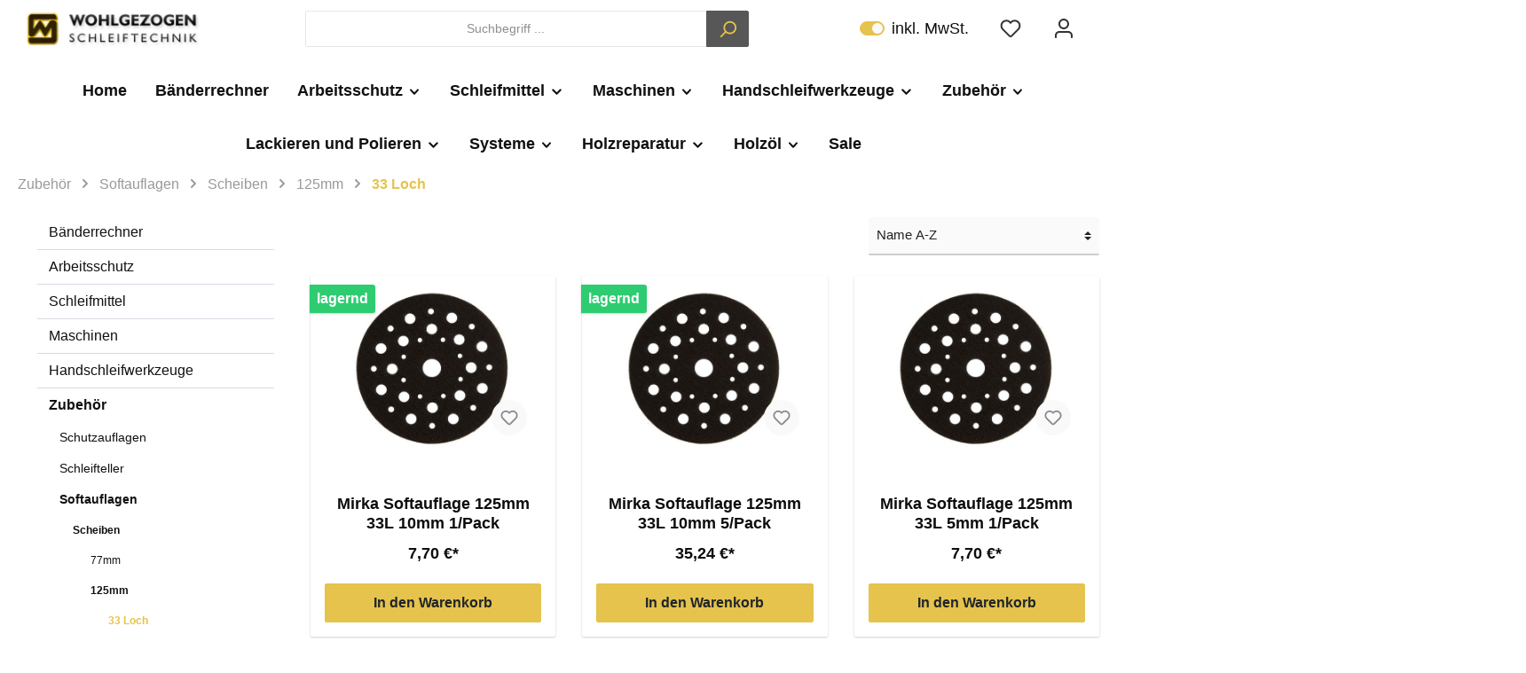

--- FILE ---
content_type: text/html; charset=UTF-8
request_url: https://www.schleifshop.de/Zubehoer/Softauflagen/Scheiben/125mm/33-Loch/
body_size: 36559
content:

<!DOCTYPE html>

<html lang="de-DE"
      itemscope="itemscope"
      itemtype="https://schema.org/WebPage">

                            
    <head>
        		                            <meta charset="utf-8">
            
                            <meta name="viewport"
                      content="width=device-width, initial-scale=1, shrink-to-fit=no">
            
                            <meta name="author"
                      content=""/>
                <meta name="robots"
                      content="index,follow"/>
                <meta name="revisit-after"
                      content="15 days"/>
                <meta name="keywords"
                      content="125mm Softauflage für Exzenter 33L, 125mm Softauflage für Exzenterschleifer 33L, 125mm Softauflagen 33L, 125mm Softauflagen für Exzenter 33L, 125mm Softauflagen für Exzenterschleifer 33L,"/>
                <meta name="description"
                      content="Ø 125mm Softauflagen für  33L✓ zu fairen Preisen! WOHLGEZOGEN Schleiftechnik -Schleifshop.de"/>
            
                            <meta property="og:url"
                      content="https://www.schleifshop.de/Zubehoer/Softauflagen/Scheiben/125mm/33-Loch/"/>
                <meta property="og:type"
                      content="website"/>
                <meta property="og:site_name"
                      content="Schleifshop"/>
                <meta property="og:title"
                      content="Ø 125mm Softauflagen 33L |  Schleifshop.de"/>
                <meta property="og:description"
                      content="Ø 125mm Softauflagen für  33L✓ zu fairen Preisen! WOHLGEZOGEN Schleiftechnik -Schleifshop.de"/>
                <meta property="og:image"
                      content="https://www.schleifshop.de/media/01/77/81/1697892924/WZ- Logo Links 21.10.23jpg.jpg"/>

                <meta name="twitter:card"
                      content="summary"/>
                <meta name="twitter:site"
                      content="Schleifshop"/>
                <meta name="twitter:title"
                      content="Ø 125mm Softauflagen 33L |  Schleifshop.de"/>
                <meta name="twitter:description"
                      content="Ø 125mm Softauflagen für  33L✓ zu fairen Preisen! WOHLGEZOGEN Schleiftechnik -Schleifshop.de"/>
                <meta name="twitter:image"
                      content="https://www.schleifshop.de/media/01/77/81/1697892924/WZ- Logo Links 21.10.23jpg.jpg"/>
            
                            <meta itemprop="copyrightHolder"
                      content="Schleifshop"/>
                <meta itemprop="copyrightYear"
                      content=""/>
                <meta itemprop="isFamilyFriendly"
                      content="false"/>
                <meta itemprop="image"
                      content="https://www.schleifshop.de/media/01/77/81/1697892924/WZ- Logo Links 21.10.23jpg.jpg"/>
            
                                                

		




    
        
                    <link rel="shortcut icon"
                  href="https://www.schleifshop.de/media/b5/95/3a/1676102389/wohlgezogen_small.png">
        
                                <link rel="apple-touch-icon"
                  sizes="180x180"
                  href="https://www.schleifshop.de/media/b5/95/3a/1676102389/wohlgezogen_small.png">
                    
                            
                                    <link rel="canonical" href="https://www.schleifshop.de/Zubehoer/Softauflagen/Scheiben/125mm/33-Loch/" />
                    
                    <title itemprop="name">Ø 125mm Softauflagen 33L |  Schleifshop.de</title>
        
            		                                                                <link rel="stylesheet"
                      href="https://www.schleifshop.de/theme/c79ab4b72019f82dd52f48014535d0be/css/all.css?1768419407809798">
                                    

		





        
                <!-- Theme styles -->
    <style></style>
    
        
    
        

    
            <link rel="stylesheet" href="https://www.schleifshop.de/bundles/moorlfoundation/storefront/css/animate.css?176841262589270">
    
    
            <style>
            :root {
                --moorl-advanced-search-width: 600px;
            }
        </style>
    
                                    <script id="Cookiebot" src="https://consent.cookiebot.com/uc.js" data-cbid="42834995-9094-443c-89e1-52a1c9e501c4" data-blockingmode="auto" type="text/javascript"></script>
            
                    <script>
        window.features = {"V6_5_0_0":false,"v6.5.0.0":false,"PERFORMANCE_TWEAKS":false,"performance.tweaks":false,"FEATURE_NEXT_1797":false,"feature.next.1797":false,"FEATURE_NEXT_16710":false,"feature.next.16710":false,"FEATURE_NEXT_13810":false,"feature.next.13810":false,"FEATURE_NEXT_13250":false,"feature.next.13250":false,"FEATURE_NEXT_17276":false,"feature.next.17276":false,"FEATURE_NEXT_16151":false,"feature.next.16151":false,"FEATURE_NEXT_16155":false,"feature.next.16155":false,"FEATURE_NEXT_19501":false,"feature.next.19501":false,"FEATURE_NEXT_15053":false,"feature.next.15053":false,"FEATURE_NEXT_18215":false,"feature.next.18215":false,"FEATURE_NEXT_15815":false,"feature.next.15815":false,"FEATURE_NEXT_14699":false,"feature.next.14699":false,"FEATURE_NEXT_15707":false,"feature.next.15707":false,"FEATURE_NEXT_14360":false,"feature.next.14360":false,"FEATURE_NEXT_15172":false,"feature.next.15172":false,"FEATURE_NEXT_14001":false,"feature.next.14001":false,"FEATURE_NEXT_7739":false,"feature.next.7739":false,"FEATURE_NEXT_16200":false,"feature.next.16200":false,"FEATURE_NEXT_13410":false,"feature.next.13410":false,"FEATURE_NEXT_15917":false,"feature.next.15917":false,"FEATURE_NEXT_15957":false,"feature.next.15957":false,"FEATURE_NEXT_13601":false,"feature.next.13601":false,"FEATURE_NEXT_16992":false,"feature.next.16992":false,"FEATURE_NEXT_7530":false,"feature.next.7530":false,"FEATURE_NEXT_16824":false,"feature.next.16824":false,"FEATURE_NEXT_16271":false,"feature.next.16271":false,"FEATURE_NEXT_15381":false,"feature.next.15381":false,"FEATURE_NEXT_17275":false,"feature.next.17275":false,"FEATURE_NEXT_17016":false,"feature.next.17016":false,"FEATURE_NEXT_16236":false,"feature.next.16236":false,"FEATURE_NEXT_16640":false,"feature.next.16640":false,"FEATURE_NEXT_17858":false,"feature.next.17858":false,"FEATURE_NEXT_6758":false,"feature.next.6758":false,"FEATURE_NEXT_19048":false,"feature.next.19048":false,"FEATURE_NEXT_19822":false,"feature.next.19822":false,"FEATURE_NEXT_18129":false,"feature.next.18129":false,"FEATURE_NEXT_19163":false,"feature.next.19163":false,"FEATURE_NEXT_18187":false,"feature.next.18187":false,"FEATURE_NEXT_17978":false,"feature.next.17978":false,"FEATURE_NEXT_11634":false,"feature.next.11634":false,"FEATURE_NEXT_21547":false,"feature.next.21547":false,"FEATURE_NEXT_22900":false,"feature.next.22900":false};
    </script>
        


            <script>
        window.sasShowOnProductCard = true;
    
        window.sasPreviewVariantOnHover = true;
    
    
    
    </script>
    
                                                        
            <script>
                                    window.gtagActive = true;
                    window.gtagURL = 'https://www.googletagmanager.com/gtag/js?id=G-6Y6P2DZSPW'
                    window.controllerName = 'navigation';
                    window.actionName = 'index';
                    window.trackOrders = '1';
                    window.gtagTrackingId = 'G-6Y6P2DZSPW';
                    window.dataLayer = window.dataLayer || [];
                    window.gtagConfig = {
                        'anonymize_ip': '1',
                        'cookie_domain': 'none',
                        'cookie_prefix': '_swag_ga',
                    };

                    function gtag() { dataLayer.push(arguments); }
                            </script>

                                        <script id="sw-google-tag-manager-init" type="javascript/blocked">
                                            window.gtagCallback = function gtagCallbackFunction() {}
                                    </script>
                                

                
            <script>
            var gRecaptchaLoadCallback = function() {
                grecaptcha.render('gRecaptcha', {
                    sitekey : '6LdrXTUnAAAAAEkjX22fUOH30BMi1yT2D_shFCbD',
                    size: 'invisible',
                    badge: 'bottomright'
                });
            };
            window.gbmedFormsOptions = {
                                sitekey: '6LdrXTUnAAAAAEkjX22fUOH30BMi1yT2D_shFCbD',
                                interval: 1,
                                forms: [],
                                hl: 'de'
            };
        </script>
        
                            
            
                
        
            </head>

    <body class="is-ctl-navigation is-act-index themeware twt-modern twt-header-type-1 twt-full-width-boxed twt-is-cms-product-list">

        	
    
						                    <noscript class="noscript-main">
                
    <div role="alert"
         class="alert alert-info alert-has-icon">
                                                                                                                                                                    
        
        
        
                                    
        <span class="icon icon-info">
                        <svg xmlns="http://www.w3.org/2000/svg" xmlns:xlink="http://www.w3.org/1999/xlink" width="24" height="24" viewBox="0 0 24 24"><defs><path d="M12 7c.5523 0 1 .4477 1 1s-.4477 1-1 1-1-.4477-1-1 .4477-1 1-1zm1 9c0 .5523-.4477 1-1 1s-1-.4477-1-1v-5c0-.5523.4477-1 1-1s1 .4477 1 1v5zm11-4c0 6.6274-5.3726 12-12 12S0 18.6274 0 12 5.3726 0 12 0s12 5.3726 12 12zM12 2C6.4772 2 2 6.4772 2 12s4.4772 10 10 10 10-4.4772 10-10S17.5228 2 12 2z" id="icons-default-info" /></defs><use xlink:href="#icons-default-info" fill="#758CA3" fill-rule="evenodd" /></svg>
        </span>
    
                                        
                    <div class="alert-content-container">
                                                    
                                    <div class="alert-content">
                                                    Um unseren Shop in vollem Umfang nutzen zu können, empfehlen wir Ihnen Javascript in Ihrem Browser zu aktivieren.
                                            </div>
                
                                                                </div>
            </div>
            </noscript>
        
        		
		
		            <header class="header-main">
                                    <div class="container">
                            				
    	
				        <div class="row align-items-center header-row">
                            <div class="col-12 col-lg-auto header-logo-col">
                        <div class="header-logo-main">
                    <a class="header-logo-main-link"
               href="/"
               title="Zur Startseite wechseln">
                				                    <picture class="header-logo-picture">
                                                                                
                                                                            
                                                                                    <img src="https://www.schleifshop.de/media/01/77/81/1697892924/WZ-%20Logo%20Links%2021.10.23jpg.jpg"
                                     alt="Zur Startseite wechseln"
                                     class="img-fluid header-logo-main-img"/>
                                                                        </picture>
                
	
					
		            </a>
            </div>
                </div>
            
            	
				                <div class="col-12 order-2 col-sm order-sm-1 header-search-col">
                    <div class="row">
                        <div class="col-sm-auto d-none d-sm-block d-lg-none">
                                                            <div class="nav-main-toggle">
                                                                            <button class="btn nav-main-toggle-btn header-actions-btn"
                                                type="button"
                                                data-offcanvas-menu="true"
                                                aria-label="Menü">
                                            				                                                                                                            
        
        
        
                                    
        <span class="icon icon-stack">
                        <svg xmlns="http://www.w3.org/2000/svg" xmlns:xlink="http://www.w3.org/1999/xlink" width="24" height="24" viewBox="0 0 24 24"><defs><path d="M3 13c-.5523 0-1-.4477-1-1s.4477-1 1-1h18c.5523 0 1 .4477 1 1s-.4477 1-1 1H3zm0-7c-.5523 0-1-.4477-1-1s.4477-1 1-1h18c.5523 0 1 .4477 1 1s-.4477 1-1 1H3zm0 14c-.5523 0-1-.4477-1-1s.4477-1 1-1h18c.5523 0 1 .4477 1 1s-.4477 1-1 1H3z" id="icons-default-stack" /></defs><use xlink:href="#icons-default-stack" fill="#758CA3" fill-rule="evenodd" /></svg>
        </span>
    
    	
		<span class="header-nav-main-toggle-label">
		Navigation
	</span>
                                        </button>
                                                                    </div>
                                                    </div>
                        <div class="col">
                            
    <div class="collapse"
         id="searchCollapse">
        <div class="header-search">
            <form action="/search"
                  method="get"
                  data-search-form="true"
                  data-search-widget-options='{&quot;searchWidgetMinChars&quot;:1}'
                  data-url="/suggest?search="
                  class="header-search-form">
                		                    <div class="input-group">
                                                    <input type="search"
                                   name="search"
                                   class="form-control header-search-input"
                                   autocomplete="off"
                                   autocapitalize="off"
                                   placeholder="Suchbegriff ..."
                                   aria-label="Suchbegriff ..."
                                   value=""
                            >
                        
                        	<div class="input-group-append">
		<button type="submit"
				class="btn header-search-btn"
				aria-label="Suchen">
            <span class="header-search-icon">
		  											                                                                                                            
        
        
        
                                    
        <span class="icon icon-search">
                        <svg xmlns="http://www.w3.org/2000/svg" xmlns:xlink="http://www.w3.org/1999/xlink" width="24" height="24" viewBox="0 0 24 24"><defs><path d="M10.0944 16.3199 4.707 21.707c-.3905.3905-1.0237.3905-1.4142 0-.3905-.3905-.3905-1.0237 0-1.4142L8.68 14.9056C7.6271 13.551 7 11.8487 7 10c0-4.4183 3.5817-8 8-8s8 3.5817 8 8-3.5817 8-8 8c-1.8487 0-3.551-.627-4.9056-1.6801zM15 16c3.3137 0 6-2.6863 6-6s-2.6863-6-6-6-6 2.6863-6 6 2.6863 6 6 6z" id="icons-default-search" /></defs><use xlink:href="#icons-default-search" fill="#758CA3" fill-rule="evenodd" /></svg>
        </span>
    
    				            </span>
		</button>
	</div>
                    </div>
                

					            </form>
        </div>
    </div>
                        </div>
                    </div>
                </div>
            
	
                            <div class="col-12 order-1 col-sm-auto order-sm-2 header-actions-col">
                    <div class="row no-gutters">
                        
		
	
							
				
																						
			
			<div class="d-block d-sm-none col">
		<div class="menu-button">

							<button class="btn nav-main-toggle-btn header-actions-btn"
						type="button"
						title="Navigation"
						data-offcanvas-menu="true"
						aria-label="Menü">

																								                                                                                                            
        
        
        
                                    
        <span class="icon icon-stack">
                        <svg xmlns="http://www.w3.org/2000/svg" xmlns:xlink="http://www.w3.org/1999/xlink" width="24" height="24" viewBox="0 0 24 24"><defs><path d="M3 13c-.5523 0-1-.4477-1-1s.4477-1 1-1h18c.5523 0 1 .4477 1 1s-.4477 1-1 1H3zm0-7c-.5523 0-1-.4477-1-1s.4477-1 1-1h18c.5523 0 1 .4477 1 1s-.4477 1-1 1H3zm0 14c-.5523 0-1-.4477-1-1s.4477-1 1-1h18c.5523 0 1 .4477 1 1s-.4477 1-1 1H3z" id="icons-default-stack" /></defs><use xlink:href="#icons-default-stack" fill="#758CA3" fill-rule="evenodd" /></svg>
        </span>
    
    											
										<span class="header-nav-main-toggle-label">
						Navigation
					</span>
				</button>
			
		</div>
	</div>

                                                        <div class="col-auto maxia-tax-switch-col">
                    
                
                
            <div class="maxia-tax-switch maxia-tax-switch-checkbox"
            id="maxiaTaxSwitchHeader"
        >
                            <div class="custom-control custom-switch">
                    <input type="checkbox"
                           class="custom-control-input"
                           autocomplete="off"
                           id="maxiaTaxSwitchHeaderInput"
                                                          checked
                                               >
                                            <label class="custom-control-label" for="maxiaTaxSwitchHeaderInput">
                                                            inkl. MwSt.
                                                                                </label>
                                    </div>

                                    <form class="maxia-tax-switch-form"
                          action="/maxia-tax-switch"
                          method="post">
                        <input type="hidden" name="net" value="1">
                        <button class="maxia-tax-switch-link is-input-overlay" type="submit">
                                                            inkl. MwSt.
                                                    </button>
                    </form>
                                    </div>
                    </div>
            
    		
		
					
					
	<div class="d-sm-none col-auto twt-search-col">
		  <div class="search-toggle">
				<button class="btn header-actions-btn search-toggle-btn js-search-toggle-btn collapsed"
						  type="button"
						  data-toggle="collapse"
						  data-target="#searchCollapse"
						  aria-expanded="false"
						  aria-controls="searchCollapse"
						  aria-label="Suchen">

										<span class="header-search-toggle-icon">
													                                                                                                            
        
        
        
                                    
        <span class="icon icon-search">
                        <svg xmlns="http://www.w3.org/2000/svg" xmlns:xlink="http://www.w3.org/1999/xlink" width="24" height="24" viewBox="0 0 24 24"><defs><path d="M10.0944 16.3199 4.707 21.707c-.3905.3905-1.0237.3905-1.4142 0-.3905-.3905-.3905-1.0237 0-1.4142L8.68 14.9056C7.6271 13.551 7 11.8487 7 10c0-4.4183 3.5817-8 8-8s8 3.5817 8 8-3.5817 8-8 8c-1.8487 0-3.551-.627-4.9056-1.6801zM15 16c3.3137 0 6-2.6863 6-6s-2.6863-6-6-6-6 2.6863-6 6 2.6863 6 6 6z" id="icons-default-search" /></defs><use xlink:href="#icons-default-search" fill="#758CA3" fill-rule="evenodd" /></svg>
        </span>
    
    						
													                                                                                                            
        
        
        
                                    
        <span class="icon icon-x">
                        <svg xmlns="http://www.w3.org/2000/svg" xmlns:xlink="http://www.w3.org/1999/xlink" width="24" height="24" viewBox="0 0 24 24"><defs><path d="m10.5858 12-7.293-7.2929c-.3904-.3905-.3904-1.0237 0-1.4142.3906-.3905 1.0238-.3905 1.4143 0L12 10.5858l7.2929-7.293c.3905-.3904 1.0237-.3904 1.4142 0 .3905.3906.3905 1.0238 0 1.4143L13.4142 12l7.293 7.2929c.3904.3905.3904 1.0237 0 1.4142-.3906.3905-1.0238.3905-1.4143 0L12 13.4142l-7.2929 7.293c-.3905.3904-1.0237.3904-1.4142 0-.3905-.3906-.3905-1.0238 0-1.4143L10.5858 12z" id="icons-default-x" /></defs><use xlink:href="#icons-default-x" fill="#758CA3" fill-rule="evenodd" /></svg>
        </span>
    
    											</span>

										<span class="header-search-toggle-name">
						Suche
					</span>
				</button>
		  </div>
	 </div>


                                                    	
				                                <div class="col-auto">
                                    <div class="header-wishlist">
                                        <a class="btn header-wishlist-btn header-actions-btn"
                                           href="/wishlist"
                                           title="Merkzettel"
                                           aria-label="Merkzettel">
                                            			
							<span class="header-wishlist-icon">
									                                                                                                            
        
        
        
                                    
        <span class="icon icon-heart">
                        <svg xmlns="http://www.w3.org/2000/svg" xmlns:xlink="http://www.w3.org/1999/xlink" width="24" height="24" viewBox="0 0 24 24"><defs><path d="M20.0139 12.2998c1.8224-1.8224 1.8224-4.7772 0-6.5996-1.8225-1.8225-4.7772-1.8225-6.5997 0L12 7.1144l-1.4142-1.4142c-1.8225-1.8225-4.7772-1.8225-6.5997 0-1.8224 1.8224-1.8224 4.7772 0 6.5996l7.519 7.519a.7.7 0 0 0 .9899 0l7.5189-7.519zm1.4142 1.4142-7.519 7.519c-1.0543 1.0544-2.7639 1.0544-3.8183 0L2.572 13.714c-2.6035-2.6035-2.6035-6.8245 0-9.428 2.6035-2.6035 6.8246-2.6035 9.4281 0 2.6035-2.6035 6.8246-2.6035 9.428 0 2.6036 2.6035 2.6036 6.8245 0 9.428z" id="icons-default-heart" /></defs><use xlink:href="#icons-default-heart" fill="#758CA3" fill-rule="evenodd" /></svg>
        </span>
    
    							</span>
		
							<span class="header-wishlist-name">
				Wunschzettel
			</span>
		
		
		
		<span class="badge badge-primary header-wishlist-badge"
			  id="wishlist-basket"
			  data-wishlist-storage="true"
			  data-wishlist-storage-options="{&quot;listPath&quot;:&quot;\/wishlist\/list&quot;,&quot;mergePath&quot;:&quot;\/wishlist\/merge&quot;,&quot;tokenMergePath&quot;:&quot;45f0a1e20e154e10a6e95eb5e3231344.vypXr28E7MjmkX4-KTYyGwuS1TWTd5JqG-kq_ZYb8Do.-kgG7QxMuoyp1ktLW0B4flvigAP2PdZScY1zu_pNo0PYTgDCKXbBkLzrEQ&quot;,&quot;pageletPath&quot;:&quot;\/wishlist\/merge\/pagelet&quot;,&quot;tokenPageletPath&quot;:&quot;b6cad026.B8HFXxwZC_9dYKdvvNCfsIobsut7QDnqjJ4Kj3sBp7o.QY3wPVpIfMYkIZYj7aTw4rws3rMqMlyB2sw_yxRg9uBAj7EOZU1nszkZ7g&quot;}"
			  data-wishlist-widget="true"
			  data-wishlist-widget-options="{&quot;showCounter&quot;:true}"
		></span>
	                                        </a>
                                    </div>
                                </div>
                            
	                        
                                                
    	
				                            <div class="col-auto">
                                <div class="account-menu">
                                        <div class="dropdown">
        					<button class="btn account-menu-btn header-actions-btn" title="Mein Konto"
				type="button"
				id="accountWidget"
				data-offcanvas-account-menu="true"
				data-toggle="dropdown"
				aria-haspopup="true"
				aria-expanded="false"
				aria-label="Mein Konto"
				title="Mein Konto">
						<span class="header-account-icon">
									                                                                                                            
        
        
        
                                    
        <span class="icon icon-avatar">
                        <svg xmlns="http://www.w3.org/2000/svg" xmlns:xlink="http://www.w3.org/1999/xlink" width="24" height="24" viewBox="0 0 24 24"><defs><path d="M12 3C9.7909 3 8 4.7909 8 7c0 2.2091 1.7909 4 4 4 2.2091 0 4-1.7909 4-4 0-2.2091-1.7909-4-4-4zm0-2c3.3137 0 6 2.6863 6 6s-2.6863 6-6 6-6-2.6863-6-6 2.6863-6 6-6zM4 22.099c0 .5523-.4477 1-1 1s-1-.4477-1-1V20c0-2.7614 2.2386-5 5-5h10.0007c2.7614 0 5 2.2386 5 5v2.099c0 .5523-.4477 1-1 1s-1-.4477-1-1V20c0-1.6569-1.3431-3-3-3H7c-1.6569 0-3 1.3431-3 3v2.099z" id="icons-default-avatar" /></defs><use xlink:href="#icons-default-avatar" fill="#758CA3" fill-rule="evenodd" /></svg>
        </span>
    
    							</span>

						<span class="header-account-name">
				Mein Konto
			</span>

								</button>
	
                    <div class="dropdown-menu dropdown-menu-right account-menu-dropdown js-account-menu-dropdown"
                 aria-labelledby="accountWidget">
                

        
                                                        <button class="btn btn-light offcanvas-close js-offcanvas-close btn-block sticky-top">
                                                                                                                                                                
        
        
        
                                    
        <span class="icon icon-x icon-sm">
                        <svg xmlns="http://www.w3.org/2000/svg" xmlns:xlink="http://www.w3.org/1999/xlink" width="24" height="24" viewBox="0 0 24 24"><defs><path d="m10.5858 12-7.293-7.2929c-.3904-.3905-.3904-1.0237 0-1.4142.3906-.3905 1.0238-.3905 1.4143 0L12 10.5858l7.2929-7.293c.3905-.3904 1.0237-.3904 1.4142 0 .3905.3906.3905 1.0238 0 1.4143L13.4142 12l7.293 7.2929c.3904.3905.3904 1.0237 0 1.4142-.3906.3905-1.0238.3905-1.4143 0L12 13.4142l-7.2929 7.293c-.3905.3904-1.0237.3904-1.4142 0-.3905-.3906-.3905-1.0238 0-1.4143L10.5858 12z" id="icons-default-x" /></defs><use xlink:href="#icons-default-x" fill="#758CA3" fill-rule="evenodd" /></svg>
        </span>
    
                            
                                                    Menü schließen
                                            </button>
                
    
                    <div class="offcanvas-content-container">
                <div class="account-menu">
                                    <div class="dropdown-header account-menu-header">
                    Mein Konto
                </div>
                    
                                    <div class="account-menu-login">
                    <a href="/account/login"
                       title="Anmelden"
                       class="btn btn-primary account-menu-login-button">
                        Anmelden
                    </a>

                    <div class="account-menu-register">
                        oder <a href="/account/login"
                                                            title="registrieren">registrieren</a>
                    </div>
                </div>
                    
                    <div class="account-menu-links">
                    <div class="header-account-menu">
        <div class="card account-menu-inner">
                                        
                                                <div class="list-group list-group-flush account-aside-list-group">
                                                                                    <a href="/account"
                                   title="Übersicht"
                                   class="list-group-item list-group-item-action account-aside-item">
                                    Übersicht
                                </a>
                            
                                                            <a href="/account/profile"
                                   title="Persönliches Profil"
                                   class="list-group-item list-group-item-action account-aside-item">
                                    Persönliches Profil
                                </a>
                            
                                                            <a href="/account/address"
                                   title="Adressen"
                                   class="list-group-item list-group-item-action account-aside-item">
                                    Adressen
                                </a>
                            
                                                            <a href="/account/payment"
                                   title="Zahlungsarten"
                                   class="list-group-item list-group-item-action account-aside-item">
                                    Zahlungsarten
                                </a>
                            
                                                            <a href="/account/order"
                                   title="Bestellungen"
                                   class="list-group-item list-group-item-action account-aside-item">
                                    Bestellungen
                                </a>
                                                                        </div>
                            
                                                </div>
    </div>
            </div>
            </div>
        </div>
                </div>
            </div>
                                </div>
                            </div>
                        
	

                                                
    	
				                            <div class="col-auto">
                                <div class="header-cart"
                                     data-offcanvas-cart="true">
                                    <a class="btn header-cart-btn header-actions-btn"
                                       href="/checkout/cart"
                                       data-cart-widget="true"
                                       title="Warenkorb"
                                       aria-label="Warenkorb">
                                        					<span class="header-cart-icon">
							                                                                                                            
        
        
        
                                    
        <span class="icon icon-bag">
                        <svg xmlns="http://www.w3.org/2000/svg" xmlns:xlink="http://www.w3.org/1999/xlink" width="24" height="24" viewBox="0 0 24 24"><defs><path d="M5.892 3c.5523 0 1 .4477 1 1s-.4477 1-1 1H3.7895a1 1 0 0 0-.9986.9475l-.7895 15c-.029.5515.3946 1.0221.9987 1.0525h17.8102c.5523 0 1-.4477.9986-1.0525l-.7895-15A1 1 0 0 0 20.0208 5H17.892c-.5523 0-1-.4477-1-1s.4477-1 1-1h2.1288c1.5956 0 2.912 1.249 2.9959 2.8423l.7894 15c.0035.0788.0035.0788.0042.1577 0 1.6569-1.3432 3-3 3H3c-.079-.0007-.079-.0007-.1577-.0041-1.6546-.0871-2.9253-1.499-2.8382-3.1536l.7895-15C.8775 4.249 2.1939 3 3.7895 3H5.892zm4 2c0 .5523-.4477 1-1 1s-1-.4477-1-1V3c0-1.6569 1.3432-3 3-3h2c1.6569 0 3 1.3431 3 3v2c0 .5523-.4477 1-1 1s-1-.4477-1-1V3c0-.5523-.4477-1-1-1h-2c-.5523 0-1 .4477-1 1v2z" id="icons-default-bag" /></defs><use xlink:href="#icons-default-bag" fill="#758CA3" fill-rule="evenodd" /></svg>
        </span>
    
    					</span>

				<span class="header-cart-name">
			Warenkorb
		</span>

				<span class="header-cart-total">
			0,00 €*
		</span>
	                                    </a>
                                </div>
                            </div>
                        
	

                                            </div>
                </div>
                    </div>
    
	                    </div>
                            </header>
        

		
        
		
										<div class="nav-main">
									<div class="container">

																											<div id="sticky-logo" class="d-none">
									<a class="sticky-logo-main-link" href="/" title="Zur Startseite wechseln">
										<picture>

																																		<img src="https://www.schleifshop.de/media/01/77/81/1697892924/WZ-%20Logo%20Links%2021.10.23jpg.jpg" alt="Zur Startseite wechseln" />
											
																																													
										</picture>
									</a>
								</div>
													
												
																			<span id="js-sticky-cart-position" class="d-none"></span>
						
																			<span id="js-sticky-search-position" class="d-none"></span>
											</div>

										                        
                        <div class="main-navigation-wrapper main-navigation-wrapper-dropdown has-dropdownmenu dropdownmenu-open-last-childrens-to-left"
                 data-tmms-dropdown-menu-right="true"
                 data-tmms-dropdown-menu-right-plugin-options='{
                    "dropdownMenuMultiLineOpenLastChildToLeft": "1",
                    "dropdownMenuNumberMainNavigationMenuItemsOpenToLeft": "2",
                    "dropdownMenuMinimumNumberMainNavigationMenuItemsOpenToLeft": "3"
                 }'>
                		
				
    <div class="main-navigation"
         id="mainNavigation"
         data-flyout-menu="true">
                    <div class="container">
                                    <nav class="nav main-navigation-menu"
                        itemscope="itemscope"
                        itemtype="http://schema.org/SiteNavigationElement">
                        
                            
                        									 <a class="nav-link main-navigation-link home-link"
				href="/" aria-label="Home" 
				itemprop="url"
				title="Home">
														<div class="main-navigation-link-text">
						<span itemprop="name">Home</span>
					</div>
							</a>
			
            
    
                            
                
					
		            <div class="nav-link main-navigation-link
												 has-no-children				                ">
				                                            <a class="main-navigation-link-text
                                                         has-no-children                            "
                            href="https://www.schleifshop.de/Baenderrechner/"
                            itemprop="url"
                                                        title="Bänderrechner">
                            <span itemprop="name">
                                                                Bänderrechner
                                                            </span>
                        </a>
                    				
							</div>
							
		            <div class="nav-link main-navigation-link
				 dropdown								 has-children				                ">
				                                            <a class="main-navigation-link-text
                                                         has-children                            "
                            href="https://www.schleifshop.de/Arbeitsschutz/"
                            itemprop="url"
                                                        title="Arbeitsschutz">
                            <span itemprop="name">
                                                                                                                                                                                                                                                                                                    Arbeitsschutz
                                                                                                                                                                                                                                                                    
        
        
        
                
        <span class="icon icon-arrow-medium-down icon-xs">
                        <svg xmlns="http://www.w3.org/2000/svg" xmlns:xlink="http://www.w3.org/1999/xlink" width="16" height="16" viewBox="0 0 16 16"><defs><path id="icons-solid-arrow-medium-down" d="M4.7071 6.2929c-.3905-.3905-1.0237-.3905-1.4142 0-.3905.3905-.3905 1.0237 0 1.4142l4 4c.3905.3905 1.0237.3905 1.4142 0l4-4c.3905-.3905.3905-1.0237 0-1.4142-.3905-.3905-1.0237-.3905-1.4142 0L8 9.5858l-3.2929-3.293z" /></defs><use xlink:href="#icons-solid-arrow-medium-down" fill="#758CA3" fill-rule="evenodd" /></svg>
        </span>
    
                                                                                                                                            </span>
                        </a>
                    				
															<div class="dropdown-menu dropdown-menu-level-0">
															    
					
		            <div class="nav-link main-navigation-link
				 dropdown								 has-children				 dropright                ">
				                                            <a class="main-navigation-link-text
                                                         has-children                            "
                            href="https://www.schleifshop.de/Arbeitsschutz/Masken/"
                            itemprop="url"
                                                        title="Masken">
                            <span itemprop="name">
                                                                                                                                                                                                                                                                                                                    
        
        
        
                
        <span class="icon icon-arrow-medium-left icon-xs">
                        <svg xmlns="http://www.w3.org/2000/svg" xmlns:xlink="http://www.w3.org/1999/xlink" width="16" height="16" viewBox="0 0 16 16"><defs><path id="icons-solid-arrow-medium-left" d="M4.7071 5.2929c-.3905-.3905-1.0237-.3905-1.4142 0-.3905.3905-.3905 1.0237 0 1.4142l4 4c.3905.3905 1.0237.3905 1.4142 0l4-4c.3905-.3905.3905-1.0237 0-1.4142-.3905-.3905-1.0237-.3905-1.4142 0L8 8.5858l-3.2929-3.293z" /></defs><use transform="matrix(0 -1 -1 0 16 16)" xlink:href="#icons-solid-arrow-medium-left" fill="#758CA3" fill-rule="evenodd" /></svg>
        </span>
    
                                                                                                                                                                                            Masken
                                                                                                                                                                                                                                                                    
        
        
        
                
        <span class="icon icon-arrow-medium-right icon-xs">
                        <svg xmlns="http://www.w3.org/2000/svg" xmlns:xlink="http://www.w3.org/1999/xlink" width="16" height="16" viewBox="0 0 16 16"><defs><path id="icons-solid-arrow-medium-right" d="M4.7071 5.2929c-.3905-.3905-1.0237-.3905-1.4142 0-.3905.3905-.3905 1.0237 0 1.4142l4 4c.3905.3905 1.0237.3905 1.4142 0l4-4c.3905-.3905.3905-1.0237 0-1.4142-.3905-.3905-1.0237-.3905-1.4142 0L8 8.5858l-3.2929-3.293z" /></defs><use transform="rotate(-90 8 8)" xlink:href="#icons-solid-arrow-medium-right" fill="#758CA3" fill-rule="evenodd" /></svg>
        </span>
    
                                                                                                                                            </span>
                        </a>
                    				
															<div class="dropdown-menu dropdown-menu-level-1">
															    
					
		            <div class="nav-link main-navigation-link
												 has-no-children				 dropright                ">
				                                            <a class="main-navigation-link-text
                                                         has-no-children                            "
                            href="https://www.schleifshop.de/Arbeitsschutz/Masken/FFP2-Masken-ohne-Ventil/"
                            itemprop="url"
                                                        title="FFP2 Masken ohne Ventil">
                            <span itemprop="name">
                                                                FFP2 Masken ohne Ventil
                                                            </span>
                        </a>
                    				
							</div>
							
		            <div class="nav-link main-navigation-link
												 has-no-children				 dropright                ">
				                                            <a class="main-navigation-link-text
                                                         has-no-children                            "
                            href="https://www.schleifshop.de/Arbeitsschutz/Masken/FFP2-Masken-mit-Ventil/"
                            itemprop="url"
                                                        title="FFP2 Masken mit Ventil">
                            <span itemprop="name">
                                                                FFP2 Masken mit Ventil
                                                            </span>
                        </a>
                    				
							</div>
							
		            <div class="nav-link main-navigation-link
												 has-no-children				 dropright                ">
				                                            <a class="main-navigation-link-text
                                                         has-no-children                            "
                            href="https://www.schleifshop.de/Arbeitsschutz/Masken/FFP3-Masken-mit-Ventil/"
                            itemprop="url"
                                                        title="FFP3 Masken mit Ventil">
                            <span itemprop="name">
                                                                FFP3 Masken mit Ventil
                                                            </span>
                        </a>
                    				
							</div>
																</div>
												</div>
							
		            <div class="nav-link main-navigation-link
				 dropdown								 has-children				 dropright                ">
				                                            <a class="main-navigation-link-text
                                                         has-children                            "
                            href="https://www.schleifshop.de/Arbeitsschutz/Handschuhe/"
                            itemprop="url"
                                                        title="Handschuhe">
                            <span itemprop="name">
                                                                                                                                                                                                                                                                                                                    
        
        
        
                
        <span class="icon icon-arrow-medium-left icon-xs">
                        <svg xmlns="http://www.w3.org/2000/svg" xmlns:xlink="http://www.w3.org/1999/xlink" width="16" height="16" viewBox="0 0 16 16"><defs><path id="icons-solid-arrow-medium-left" d="M4.7071 5.2929c-.3905-.3905-1.0237-.3905-1.4142 0-.3905.3905-.3905 1.0237 0 1.4142l4 4c.3905.3905 1.0237.3905 1.4142 0l4-4c.3905-.3905.3905-1.0237 0-1.4142-.3905-.3905-1.0237-.3905-1.4142 0L8 8.5858l-3.2929-3.293z" /></defs><use transform="matrix(0 -1 -1 0 16 16)" xlink:href="#icons-solid-arrow-medium-left" fill="#758CA3" fill-rule="evenodd" /></svg>
        </span>
    
                                                                                                                                                                                            Handschuhe
                                                                                                                                                                                                                                                                    
        
        
        
                
        <span class="icon icon-arrow-medium-right icon-xs">
                        <svg xmlns="http://www.w3.org/2000/svg" xmlns:xlink="http://www.w3.org/1999/xlink" width="16" height="16" viewBox="0 0 16 16"><defs><path id="icons-solid-arrow-medium-right" d="M4.7071 5.2929c-.3905-.3905-1.0237-.3905-1.4142 0-.3905.3905-.3905 1.0237 0 1.4142l4 4c.3905.3905 1.0237.3905 1.4142 0l4-4c.3905-.3905.3905-1.0237 0-1.4142-.3905-.3905-1.0237-.3905-1.4142 0L8 8.5858l-3.2929-3.293z" /></defs><use transform="rotate(-90 8 8)" xlink:href="#icons-solid-arrow-medium-right" fill="#758CA3" fill-rule="evenodd" /></svg>
        </span>
    
                                                                                                                                            </span>
                        </a>
                    				
															<div class="dropdown-menu dropdown-menu-level-1">
															    
					
		            <div class="nav-link main-navigation-link
				 dropdown								 has-children				 dropright                ">
				                                            <a class="main-navigation-link-text
                                                         has-children                            "
                            href="https://www.schleifshop.de/Arbeitsschutz/Handschuhe/Arbeitshandschuhe/"
                            itemprop="url"
                                                        title="Arbeitshandschuhe">
                            <span itemprop="name">
                                                                                                                                                                                                                                                                                                                    
        
        
        
                
        <span class="icon icon-arrow-medium-left icon-xs">
                        <svg xmlns="http://www.w3.org/2000/svg" xmlns:xlink="http://www.w3.org/1999/xlink" width="16" height="16" viewBox="0 0 16 16"><defs><path id="icons-solid-arrow-medium-left" d="M4.7071 5.2929c-.3905-.3905-1.0237-.3905-1.4142 0-.3905.3905-.3905 1.0237 0 1.4142l4 4c.3905.3905 1.0237.3905 1.4142 0l4-4c.3905-.3905.3905-1.0237 0-1.4142-.3905-.3905-1.0237-.3905-1.4142 0L8 8.5858l-3.2929-3.293z" /></defs><use transform="matrix(0 -1 -1 0 16 16)" xlink:href="#icons-solid-arrow-medium-left" fill="#758CA3" fill-rule="evenodd" /></svg>
        </span>
    
                                                                                                                                                                                            Arbeitshandschuhe
                                                                                                                                                                                                                                                                    
        
        
        
                
        <span class="icon icon-arrow-medium-right icon-xs">
                        <svg xmlns="http://www.w3.org/2000/svg" xmlns:xlink="http://www.w3.org/1999/xlink" width="16" height="16" viewBox="0 0 16 16"><defs><path id="icons-solid-arrow-medium-right" d="M4.7071 5.2929c-.3905-.3905-1.0237-.3905-1.4142 0-.3905.3905-.3905 1.0237 0 1.4142l4 4c.3905.3905 1.0237.3905 1.4142 0l4-4c.3905-.3905.3905-1.0237 0-1.4142-.3905-.3905-1.0237-.3905-1.4142 0L8 8.5858l-3.2929-3.293z" /></defs><use transform="rotate(-90 8 8)" xlink:href="#icons-solid-arrow-medium-right" fill="#758CA3" fill-rule="evenodd" /></svg>
        </span>
    
                                                                                                                                            </span>
                        </a>
                    				
															<div class="dropdown-menu dropdown-menu-level-2">
															    
					
		            <div class="nav-link main-navigation-link
												 has-no-children				 dropright                ">
				                                            <a class="main-navigation-link-text
                                                         has-no-children                            "
                            href="https://www.schleifshop.de/Arbeitsschutz/Handschuhe/Arbeitshandschuhe/PU-Handschuhe/"
                            itemprop="url"
                                                        title="PU Handschuhe">
                            <span itemprop="name">
                                                                PU Handschuhe
                                                            </span>
                        </a>
                    				
							</div>
																</div>
												</div>
							
		            <div class="nav-link main-navigation-link
				 dropdown								 has-children				 dropright                ">
				                                            <a class="main-navigation-link-text
                                                         has-children                            "
                            href="https://www.schleifshop.de/Arbeitsschutz/Handschuhe/Einweghandschuhe/"
                            itemprop="url"
                                                        title="Einweghandschuhe">
                            <span itemprop="name">
                                                                                                                                                                                                                                                                                                                    
        
        
        
                
        <span class="icon icon-arrow-medium-left icon-xs">
                        <svg xmlns="http://www.w3.org/2000/svg" xmlns:xlink="http://www.w3.org/1999/xlink" width="16" height="16" viewBox="0 0 16 16"><defs><path id="icons-solid-arrow-medium-left" d="M4.7071 5.2929c-.3905-.3905-1.0237-.3905-1.4142 0-.3905.3905-.3905 1.0237 0 1.4142l4 4c.3905.3905 1.0237.3905 1.4142 0l4-4c.3905-.3905.3905-1.0237 0-1.4142-.3905-.3905-1.0237-.3905-1.4142 0L8 8.5858l-3.2929-3.293z" /></defs><use transform="matrix(0 -1 -1 0 16 16)" xlink:href="#icons-solid-arrow-medium-left" fill="#758CA3" fill-rule="evenodd" /></svg>
        </span>
    
                                                                                                                                                                                            Einweghandschuhe
                                                                                                                                                                                                                                                                    
        
        
        
                
        <span class="icon icon-arrow-medium-right icon-xs">
                        <svg xmlns="http://www.w3.org/2000/svg" xmlns:xlink="http://www.w3.org/1999/xlink" width="16" height="16" viewBox="0 0 16 16"><defs><path id="icons-solid-arrow-medium-right" d="M4.7071 5.2929c-.3905-.3905-1.0237-.3905-1.4142 0-.3905.3905-.3905 1.0237 0 1.4142l4 4c.3905.3905 1.0237.3905 1.4142 0l4-4c.3905-.3905.3905-1.0237 0-1.4142-.3905-.3905-1.0237-.3905-1.4142 0L8 8.5858l-3.2929-3.293z" /></defs><use transform="rotate(-90 8 8)" xlink:href="#icons-solid-arrow-medium-right" fill="#758CA3" fill-rule="evenodd" /></svg>
        </span>
    
                                                                                                                                            </span>
                        </a>
                    				
															<div class="dropdown-menu dropdown-menu-level-2">
															    
					
		            <div class="nav-link main-navigation-link
												 has-no-children				 dropright                ">
				                                            <a class="main-navigation-link-text
                                                         has-no-children                            "
                            href="https://www.schleifshop.de/Arbeitsschutz/Handschuhe/Einweghandschuhe/Nitrilhandschuhe/"
                            itemprop="url"
                                                        title="Nitrilhandschuhe">
                            <span itemprop="name">
                                                                Nitrilhandschuhe
                                                            </span>
                        </a>
                    				
							</div>
																</div>
												</div>
																</div>
												</div>
							
		            <div class="nav-link main-navigation-link
												 has-no-children				 dropright                ">
				                                            <a class="main-navigation-link-text
                                                         has-no-children                            "
                            href="https://www.schleifshop.de/Arbeitsschutz/Muetzen/"
                            itemprop="url"
                                                        title="Mützen">
                            <span itemprop="name">
                                                                Mützen
                                                            </span>
                        </a>
                    				
							</div>
																</div>
												</div>
							
		            <div class="nav-link main-navigation-link
				 dropdown								 has-children				                ">
				                                            <a class="main-navigation-link-text
                                                         has-children                            "
                            href="https://www.schleifshop.de/Schleifmittel/"
                            itemprop="url"
                                                        title="Schleifmittel">
                            <span itemprop="name">
                                                                                                                                                                                                                                                                                                    Schleifmittel
                                                                                                                                                                                                                                                                    
        
        
        
                
        <span class="icon icon-arrow-medium-down icon-xs">
                        <svg xmlns="http://www.w3.org/2000/svg" xmlns:xlink="http://www.w3.org/1999/xlink" width="16" height="16" viewBox="0 0 16 16"><defs><path id="icons-solid-arrow-medium-down" d="M4.7071 6.2929c-.3905-.3905-1.0237-.3905-1.4142 0-.3905.3905-.3905 1.0237 0 1.4142l4 4c.3905.3905 1.0237.3905 1.4142 0l4-4c.3905-.3905.3905-1.0237 0-1.4142-.3905-.3905-1.0237-.3905-1.4142 0L8 9.5858l-3.2929-3.293z" /></defs><use xlink:href="#icons-solid-arrow-medium-down" fill="#758CA3" fill-rule="evenodd" /></svg>
        </span>
    
                                                                                                                                            </span>
                        </a>
                    				
															<div class="dropdown-menu dropdown-menu-level-0">
															    
					
		            <div class="nav-link main-navigation-link
				 dropdown								 has-children				 dropright                ">
				                                            <a class="main-navigation-link-text
                                                         has-children                            "
                            href="https://www.schleifshop.de/Schleifmittel/Scheiben/"
                            itemprop="url"
                                                        title="Scheiben">
                            <span itemprop="name">
                                                                                                                                                                                                                                                                                                                    
        
        
        
                
        <span class="icon icon-arrow-medium-left icon-xs">
                        <svg xmlns="http://www.w3.org/2000/svg" xmlns:xlink="http://www.w3.org/1999/xlink" width="16" height="16" viewBox="0 0 16 16"><defs><path id="icons-solid-arrow-medium-left" d="M4.7071 5.2929c-.3905-.3905-1.0237-.3905-1.4142 0-.3905.3905-.3905 1.0237 0 1.4142l4 4c.3905.3905 1.0237.3905 1.4142 0l4-4c.3905-.3905.3905-1.0237 0-1.4142-.3905-.3905-1.0237-.3905-1.4142 0L8 8.5858l-3.2929-3.293z" /></defs><use transform="matrix(0 -1 -1 0 16 16)" xlink:href="#icons-solid-arrow-medium-left" fill="#758CA3" fill-rule="evenodd" /></svg>
        </span>
    
                                                                                                                                                                                            Scheiben
                                                                                                                                                                                                                                                                    
        
        
        
                
        <span class="icon icon-arrow-medium-right icon-xs">
                        <svg xmlns="http://www.w3.org/2000/svg" xmlns:xlink="http://www.w3.org/1999/xlink" width="16" height="16" viewBox="0 0 16 16"><defs><path id="icons-solid-arrow-medium-right" d="M4.7071 5.2929c-.3905-.3905-1.0237-.3905-1.4142 0-.3905.3905-.3905 1.0237 0 1.4142l4 4c.3905.3905 1.0237.3905 1.4142 0l4-4c.3905-.3905.3905-1.0237 0-1.4142-.3905-.3905-1.0237-.3905-1.4142 0L8 8.5858l-3.2929-3.293z" /></defs><use transform="rotate(-90 8 8)" xlink:href="#icons-solid-arrow-medium-right" fill="#758CA3" fill-rule="evenodd" /></svg>
        </span>
    
                                                                                                                                            </span>
                        </a>
                    				
															<div class="dropdown-menu dropdown-menu-level-1">
															    
					
		            <div class="nav-link main-navigation-link
				 dropdown								 has-children				 dropright                ">
				                                            <a class="main-navigation-link-text
                                                         has-children                            "
                            href="https://www.schleifshop.de/Schleifmittel/Scheiben/34mm/"
                            itemprop="url"
                                                        title="34mm">
                            <span itemprop="name">
                                                                                                                                                                                                                                                                                                                    
        
        
        
                
        <span class="icon icon-arrow-medium-left icon-xs">
                        <svg xmlns="http://www.w3.org/2000/svg" xmlns:xlink="http://www.w3.org/1999/xlink" width="16" height="16" viewBox="0 0 16 16"><defs><path id="icons-solid-arrow-medium-left" d="M4.7071 5.2929c-.3905-.3905-1.0237-.3905-1.4142 0-.3905.3905-.3905 1.0237 0 1.4142l4 4c.3905.3905 1.0237.3905 1.4142 0l4-4c.3905-.3905.3905-1.0237 0-1.4142-.3905-.3905-1.0237-.3905-1.4142 0L8 8.5858l-3.2929-3.293z" /></defs><use transform="matrix(0 -1 -1 0 16 16)" xlink:href="#icons-solid-arrow-medium-left" fill="#758CA3" fill-rule="evenodd" /></svg>
        </span>
    
                                                                                                                                                                                            34mm
                                                                                                                                                                                                                                                                    
        
        
        
                
        <span class="icon icon-arrow-medium-right icon-xs">
                        <svg xmlns="http://www.w3.org/2000/svg" xmlns:xlink="http://www.w3.org/1999/xlink" width="16" height="16" viewBox="0 0 16 16"><defs><path id="icons-solid-arrow-medium-right" d="M4.7071 5.2929c-.3905-.3905-1.0237-.3905-1.4142 0-.3905.3905-.3905 1.0237 0 1.4142l4 4c.3905.3905 1.0237.3905 1.4142 0l4-4c.3905-.3905.3905-1.0237 0-1.4142-.3905-.3905-1.0237-.3905-1.4142 0L8 8.5858l-3.2929-3.293z" /></defs><use transform="rotate(-90 8 8)" xlink:href="#icons-solid-arrow-medium-right" fill="#758CA3" fill-rule="evenodd" /></svg>
        </span>
    
                                                                                                                                            </span>
                        </a>
                    				
															<div class="dropdown-menu dropdown-menu-level-2">
															    
					
		            <div class="nav-link main-navigation-link
												 has-no-children				 dropright                ">
				                                            <a class="main-navigation-link-text
                                                         has-no-children                            "
                            href="https://www.schleifshop.de/Schleifmittel/Scheiben/34mm/Schleifgitter/"
                            itemprop="url"
                                                        title="Schleifgitter">
                            <span itemprop="name">
                                                                Schleifgitter
                                                            </span>
                        </a>
                    				
							</div>
							
		            <div class="nav-link main-navigation-link
												 has-no-children				 dropright                ">
				                                            <a class="main-navigation-link-text
                                                         has-no-children                            "
                            href="https://www.schleifshop.de/Schleifmittel/Scheiben/34mm/Ungelocht/"
                            itemprop="url"
                                                        title="Ungelocht">
                            <span itemprop="name">
                                                                Ungelocht
                                                            </span>
                        </a>
                    				
							</div>
																</div>
												</div>
							
		            <div class="nav-link main-navigation-link
				 dropdown								 has-children				 dropright                ">
				                                            <a class="main-navigation-link-text
                                                         has-children                            "
                            href="https://www.schleifshop.de/Schleifmittel/Scheiben/77mm/"
                            itemprop="url"
                                                        title="77mm">
                            <span itemprop="name">
                                                                                                                                                                                                                                                                                                                    
        
        
        
                
        <span class="icon icon-arrow-medium-left icon-xs">
                        <svg xmlns="http://www.w3.org/2000/svg" xmlns:xlink="http://www.w3.org/1999/xlink" width="16" height="16" viewBox="0 0 16 16"><defs><path id="icons-solid-arrow-medium-left" d="M4.7071 5.2929c-.3905-.3905-1.0237-.3905-1.4142 0-.3905.3905-.3905 1.0237 0 1.4142l4 4c.3905.3905 1.0237.3905 1.4142 0l4-4c.3905-.3905.3905-1.0237 0-1.4142-.3905-.3905-1.0237-.3905-1.4142 0L8 8.5858l-3.2929-3.293z" /></defs><use transform="matrix(0 -1 -1 0 16 16)" xlink:href="#icons-solid-arrow-medium-left" fill="#758CA3" fill-rule="evenodd" /></svg>
        </span>
    
                                                                                                                                                                                            77mm
                                                                                                                                                                                                                                                                    
        
        
        
                
        <span class="icon icon-arrow-medium-right icon-xs">
                        <svg xmlns="http://www.w3.org/2000/svg" xmlns:xlink="http://www.w3.org/1999/xlink" width="16" height="16" viewBox="0 0 16 16"><defs><path id="icons-solid-arrow-medium-right" d="M4.7071 5.2929c-.3905-.3905-1.0237-.3905-1.4142 0-.3905.3905-.3905 1.0237 0 1.4142l4 4c.3905.3905 1.0237.3905 1.4142 0l4-4c.3905-.3905.3905-1.0237 0-1.4142-.3905-.3905-1.0237-.3905-1.4142 0L8 8.5858l-3.2929-3.293z" /></defs><use transform="rotate(-90 8 8)" xlink:href="#icons-solid-arrow-medium-right" fill="#758CA3" fill-rule="evenodd" /></svg>
        </span>
    
                                                                                                                                            </span>
                        </a>
                    				
															<div class="dropdown-menu dropdown-menu-level-2">
															    
					
		            <div class="nav-link main-navigation-link
												 has-no-children				 dropright                ">
				                                            <a class="main-navigation-link-text
                                                         has-no-children                            "
                            href="https://www.schleifshop.de/Schleifmittel/Scheiben/77mm/Schleifgitter/"
                            itemprop="url"
                                                        title="Schleifgitter">
                            <span itemprop="name">
                                                                Schleifgitter
                                                            </span>
                        </a>
                    				
							</div>
							
		            <div class="nav-link main-navigation-link
												 has-no-children				 dropright                ">
				                                            <a class="main-navigation-link-text
                                                         has-no-children                            "
                            href="https://www.schleifshop.de/Schleifmittel/Scheiben/77mm/Ungelocht/"
                            itemprop="url"
                                                        title="Ungelocht">
                            <span itemprop="name">
                                                                Ungelocht
                                                            </span>
                        </a>
                    				
							</div>
							
		            <div class="nav-link main-navigation-link
												 has-no-children				 dropright                ">
				                                            <a class="main-navigation-link-text
                                                         has-no-children                            "
                            href="https://www.schleifshop.de/Schleifmittel/Scheiben/77mm/6-Loch/"
                            itemprop="url"
                                                        title="6 Loch">
                            <span itemprop="name">
                                                                6 Loch
                                                            </span>
                        </a>
                    				
							</div>
							
		            <div class="nav-link main-navigation-link
												 has-no-children				 dropright                ">
				                                            <a class="main-navigation-link-text
                                                         has-no-children                            "
                            href="https://www.schleifshop.de/Schleifmittel/Scheiben/77mm/20-Loch/"
                            itemprop="url"
                                                        title="20 Loch">
                            <span itemprop="name">
                                                                20 Loch
                                                            </span>
                        </a>
                    				
							</div>
							
		            <div class="nav-link main-navigation-link
				 dropdown								 has-children				 dropright                ">
				                                            <a class="main-navigation-link-text
                                                         has-children                            "
                            href="https://www.schleifshop.de/Schleifmittel/Scheiben/77mm/Multi-Lochung/"
                            itemprop="url"
                                                        title="Multi-Lochung">
                            <span itemprop="name">
                                                                                                                                                                                                                                                                                                                    
        
        
        
                
        <span class="icon icon-arrow-medium-left icon-xs">
                        <svg xmlns="http://www.w3.org/2000/svg" xmlns:xlink="http://www.w3.org/1999/xlink" width="16" height="16" viewBox="0 0 16 16"><defs><path id="icons-solid-arrow-medium-left" d="M4.7071 5.2929c-.3905-.3905-1.0237-.3905-1.4142 0-.3905.3905-.3905 1.0237 0 1.4142l4 4c.3905.3905 1.0237.3905 1.4142 0l4-4c.3905-.3905.3905-1.0237 0-1.4142-.3905-.3905-1.0237-.3905-1.4142 0L8 8.5858l-3.2929-3.293z" /></defs><use transform="matrix(0 -1 -1 0 16 16)" xlink:href="#icons-solid-arrow-medium-left" fill="#758CA3" fill-rule="evenodd" /></svg>
        </span>
    
                                                                                                                                                                                            Multi-Lochung
                                                                                                                                                                                                                                                                    
        
        
        
                
        <span class="icon icon-arrow-medium-right icon-xs">
                        <svg xmlns="http://www.w3.org/2000/svg" xmlns:xlink="http://www.w3.org/1999/xlink" width="16" height="16" viewBox="0 0 16 16"><defs><path id="icons-solid-arrow-medium-right" d="M4.7071 5.2929c-.3905-.3905-1.0237-.3905-1.4142 0-.3905.3905-.3905 1.0237 0 1.4142l4 4c.3905.3905 1.0237.3905 1.4142 0l4-4c.3905-.3905.3905-1.0237 0-1.4142-.3905-.3905-1.0237-.3905-1.4142 0L8 8.5858l-3.2929-3.293z" /></defs><use transform="rotate(-90 8 8)" xlink:href="#icons-solid-arrow-medium-right" fill="#758CA3" fill-rule="evenodd" /></svg>
        </span>
    
                                                                                                                                            </span>
                        </a>
                    				
															<div class="dropdown-menu dropdown-menu-level-3">
															    
					
		            <div class="nav-link main-navigation-link
												 has-no-children				 dropright                ">
				                                            <a class="main-navigation-link-text
                                                         has-no-children                            "
                            href="https://www.schleifshop.de/Schleifmittel/Scheiben/77mm/Multi-Lochung/Multifit-Lochung/"
                            itemprop="url"
                                                        title="Multifit-Lochung">
                            <span itemprop="name">
                                                                Multifit-Lochung
                                                            </span>
                        </a>
                    				
							</div>
																</div>
												</div>
																</div>
												</div>
							
		            <div class="nav-link main-navigation-link
				 dropdown								 has-children				 dropright                ">
				                                            <a class="main-navigation-link-text
                                                         has-children                            "
                            href="https://www.schleifshop.de/Schleifmittel/Scheiben/90mm/"
                            itemprop="url"
                                                        title="90mm">
                            <span itemprop="name">
                                                                                                                                                                                                                                                                                                                    
        
        
        
                
        <span class="icon icon-arrow-medium-left icon-xs">
                        <svg xmlns="http://www.w3.org/2000/svg" xmlns:xlink="http://www.w3.org/1999/xlink" width="16" height="16" viewBox="0 0 16 16"><defs><path id="icons-solid-arrow-medium-left" d="M4.7071 5.2929c-.3905-.3905-1.0237-.3905-1.4142 0-.3905.3905-.3905 1.0237 0 1.4142l4 4c.3905.3905 1.0237.3905 1.4142 0l4-4c.3905-.3905.3905-1.0237 0-1.4142-.3905-.3905-1.0237-.3905-1.4142 0L8 8.5858l-3.2929-3.293z" /></defs><use transform="matrix(0 -1 -1 0 16 16)" xlink:href="#icons-solid-arrow-medium-left" fill="#758CA3" fill-rule="evenodd" /></svg>
        </span>
    
                                                                                                                                                                                            90mm
                                                                                                                                                                                                                                                                    
        
        
        
                
        <span class="icon icon-arrow-medium-right icon-xs">
                        <svg xmlns="http://www.w3.org/2000/svg" xmlns:xlink="http://www.w3.org/1999/xlink" width="16" height="16" viewBox="0 0 16 16"><defs><path id="icons-solid-arrow-medium-right" d="M4.7071 5.2929c-.3905-.3905-1.0237-.3905-1.4142 0-.3905.3905-.3905 1.0237 0 1.4142l4 4c.3905.3905 1.0237.3905 1.4142 0l4-4c.3905-.3905.3905-1.0237 0-1.4142-.3905-.3905-1.0237-.3905-1.4142 0L8 8.5858l-3.2929-3.293z" /></defs><use transform="rotate(-90 8 8)" xlink:href="#icons-solid-arrow-medium-right" fill="#758CA3" fill-rule="evenodd" /></svg>
        </span>
    
                                                                                                                                            </span>
                        </a>
                    				
															<div class="dropdown-menu dropdown-menu-level-2">
															    
					
		            <div class="nav-link main-navigation-link
												 has-no-children				 dropright                ">
				                                            <a class="main-navigation-link-text
                                                         has-no-children                            "
                            href="https://www.schleifshop.de/Schleifmittel/Scheiben/90mm/7-Loch/"
                            itemprop="url"
                                                        title="7 Loch">
                            <span itemprop="name">
                                                                7 Loch
                                                            </span>
                        </a>
                    				
							</div>
																</div>
												</div>
							
		            <div class="nav-link main-navigation-link
				 dropdown								 has-children				 dropright                ">
				                                            <a class="main-navigation-link-text
                                                         has-children                            "
                            href="https://www.schleifshop.de/Schleifmittel/Scheiben/125mm/"
                            itemprop="url"
                                                        title="125mm">
                            <span itemprop="name">
                                                                                                                                                                                                                                                                                                                    
        
        
        
                
        <span class="icon icon-arrow-medium-left icon-xs">
                        <svg xmlns="http://www.w3.org/2000/svg" xmlns:xlink="http://www.w3.org/1999/xlink" width="16" height="16" viewBox="0 0 16 16"><defs><path id="icons-solid-arrow-medium-left" d="M4.7071 5.2929c-.3905-.3905-1.0237-.3905-1.4142 0-.3905.3905-.3905 1.0237 0 1.4142l4 4c.3905.3905 1.0237.3905 1.4142 0l4-4c.3905-.3905.3905-1.0237 0-1.4142-.3905-.3905-1.0237-.3905-1.4142 0L8 8.5858l-3.2929-3.293z" /></defs><use transform="matrix(0 -1 -1 0 16 16)" xlink:href="#icons-solid-arrow-medium-left" fill="#758CA3" fill-rule="evenodd" /></svg>
        </span>
    
                                                                                                                                                                                            125mm
                                                                                                                                                                                                                                                                    
        
        
        
                
        <span class="icon icon-arrow-medium-right icon-xs">
                        <svg xmlns="http://www.w3.org/2000/svg" xmlns:xlink="http://www.w3.org/1999/xlink" width="16" height="16" viewBox="0 0 16 16"><defs><path id="icons-solid-arrow-medium-right" d="M4.7071 5.2929c-.3905-.3905-1.0237-.3905-1.4142 0-.3905.3905-.3905 1.0237 0 1.4142l4 4c.3905.3905 1.0237.3905 1.4142 0l4-4c.3905-.3905.3905-1.0237 0-1.4142-.3905-.3905-1.0237-.3905-1.4142 0L8 8.5858l-3.2929-3.293z" /></defs><use transform="rotate(-90 8 8)" xlink:href="#icons-solid-arrow-medium-right" fill="#758CA3" fill-rule="evenodd" /></svg>
        </span>
    
                                                                                                                                            </span>
                        </a>
                    				
															<div class="dropdown-menu dropdown-menu-level-2">
															    
					
		            <div class="nav-link main-navigation-link
												 has-no-children				 dropright                ">
				                                            <a class="main-navigation-link-text
                                                         has-no-children                            "
                            href="https://www.schleifshop.de/Schleifmittel/Scheiben/125mm/Schleifgitter/"
                            itemprop="url"
                                                        title="Schleifgitter">
                            <span itemprop="name">
                                                                Schleifgitter
                                                            </span>
                        </a>
                    				
							</div>
							
		            <div class="nav-link main-navigation-link
												 has-no-children				 dropright                ">
				                                            <a class="main-navigation-link-text
                                                         has-no-children                            "
                            href="https://www.schleifshop.de/Schleifmittel/Scheiben/125mm/Ungelocht/"
                            itemprop="url"
                                                        title="Ungelocht">
                            <span itemprop="name">
                                                                Ungelocht
                                                            </span>
                        </a>
                    				
							</div>
							
		            <div class="nav-link main-navigation-link
												 has-no-children				 dropright                ">
				                                            <a class="main-navigation-link-text
                                                         has-no-children                            "
                            href="https://www.schleifshop.de/Schleifmittel/Scheiben/125mm/5-Loch/"
                            itemprop="url"
                                                        title="5 Loch">
                            <span itemprop="name">
                                                                5 Loch
                                                            </span>
                        </a>
                    				
							</div>
							
		            <div class="nav-link main-navigation-link
												 has-no-children				 dropright                ">
				                                            <a class="main-navigation-link-text
                                                         has-no-children                            "
                            href="https://www.schleifshop.de/Schleifmittel/Scheiben/125mm/8-Loch/"
                            itemprop="url"
                                                        title="8 Loch">
                            <span itemprop="name">
                                                                8 Loch
                                                            </span>
                        </a>
                    				
							</div>
							
		            <div class="nav-link main-navigation-link
												 has-no-children				 dropright                ">
				                                            <a class="main-navigation-link-text
                                                         has-no-children                            "
                            href="https://www.schleifshop.de/Schleifmittel/Scheiben/125mm/9-Loch/"
                            itemprop="url"
                                                        title="9 Loch">
                            <span itemprop="name">
                                                                9 Loch
                                                            </span>
                        </a>
                    				
							</div>
							
		            <div class="nav-link main-navigation-link
												 has-no-children				 dropright                ">
				                                            <a class="main-navigation-link-text
                                                         has-no-children                            "
                            href="https://www.schleifshop.de/Schleifmittel/Scheiben/125mm/17-Loch/"
                            itemprop="url"
                                                        title="17 Loch">
                            <span itemprop="name">
                                                                17 Loch
                                                            </span>
                        </a>
                    				
							</div>
							
		            <div class="nav-link main-navigation-link
												 has-no-children				 dropright                ">
				                                            <a class="main-navigation-link-text
                                                         has-no-children                            "
                            href="https://www.schleifshop.de/Schleifmittel/Scheiben/125mm/19-Loch/"
                            itemprop="url"
                                                        title="19 Loch">
                            <span itemprop="name">
                                                                19 Loch
                                                            </span>
                        </a>
                    				
							</div>
							
		            <div class="nav-link main-navigation-link
				 dropdown								 has-children				 dropright                ">
				                                            <a class="main-navigation-link-text
                                                         has-children                            "
                            href="https://www.schleifshop.de/Schleifmittel/Scheiben/125mm/Multilochung/"
                            itemprop="url"
                                                        title="Multilochung">
                            <span itemprop="name">
                                                                                                                                                                                                                                                                                                                    
        
        
        
                
        <span class="icon icon-arrow-medium-left icon-xs">
                        <svg xmlns="http://www.w3.org/2000/svg" xmlns:xlink="http://www.w3.org/1999/xlink" width="16" height="16" viewBox="0 0 16 16"><defs><path id="icons-solid-arrow-medium-left" d="M4.7071 5.2929c-.3905-.3905-1.0237-.3905-1.4142 0-.3905.3905-.3905 1.0237 0 1.4142l4 4c.3905.3905 1.0237.3905 1.4142 0l4-4c.3905-.3905.3905-1.0237 0-1.4142-.3905-.3905-1.0237-.3905-1.4142 0L8 8.5858l-3.2929-3.293z" /></defs><use transform="matrix(0 -1 -1 0 16 16)" xlink:href="#icons-solid-arrow-medium-left" fill="#758CA3" fill-rule="evenodd" /></svg>
        </span>
    
                                                                                                                                                                                            Multilochung
                                                                                                                                                                                                                                                                    
        
        
        
                
        <span class="icon icon-arrow-medium-right icon-xs">
                        <svg xmlns="http://www.w3.org/2000/svg" xmlns:xlink="http://www.w3.org/1999/xlink" width="16" height="16" viewBox="0 0 16 16"><defs><path id="icons-solid-arrow-medium-right" d="M4.7071 5.2929c-.3905-.3905-1.0237-.3905-1.4142 0-.3905.3905-.3905 1.0237 0 1.4142l4 4c.3905.3905 1.0237.3905 1.4142 0l4-4c.3905-.3905.3905-1.0237 0-1.4142-.3905-.3905-1.0237-.3905-1.4142 0L8 8.5858l-3.2929-3.293z" /></defs><use transform="rotate(-90 8 8)" xlink:href="#icons-solid-arrow-medium-right" fill="#758CA3" fill-rule="evenodd" /></svg>
        </span>
    
                                                                                                                                            </span>
                        </a>
                    				
															<div class="dropdown-menu dropdown-menu-level-3">
															    
					
		            <div class="nav-link main-navigation-link
												 has-no-children				 dropright                ">
				                                            <a class="main-navigation-link-text
                                                         has-no-children                            "
                            href="https://www.schleifshop.de/Schleifmittel/Scheiben/125mm/Multilochung/Multifit-Lochung/"
                            itemprop="url"
                                                        title="Multifit-Lochung">
                            <span itemprop="name">
                                                                Multifit-Lochung
                                                            </span>
                        </a>
                    				
							</div>
							
		            <div class="nav-link main-navigation-link
												 has-no-children				 dropright                ">
				                                            <a class="main-navigation-link-text
                                                         has-no-children                            "
                            href="https://www.schleifshop.de/Schleifmittel/Scheiben/125mm/Multilochung/89-Loch/"
                            itemprop="url"
                                                        title="89 Loch">
                            <span itemprop="name">
                                                                89 Loch
                                                            </span>
                        </a>
                    				
							</div>
							
		            <div class="nav-link main-navigation-link
												 has-no-children				 dropright                ">
				                                            <a class="main-navigation-link-text
                                                         has-no-children                            "
                            href="https://www.schleifshop.de/Schleifmittel/Scheiben/125mm/Multilochung/S-Performance/"
                            itemprop="url"
                                                        title="S-Performance">
                            <span itemprop="name">
                                                                S-Performance
                                                            </span>
                        </a>
                    				
							</div>
																</div>
												</div>
																</div>
												</div>
							
		            <div class="nav-link main-navigation-link
				 dropdown								 has-children				 dropright                ">
				                                            <a class="main-navigation-link-text
                                                         has-children                            "
                            href="https://www.schleifshop.de/Schleifmittel/Scheiben/150mm/"
                            itemprop="url"
                                                        title="150mm">
                            <span itemprop="name">
                                                                                                                                                                                                                                                                                                                    
        
        
        
                
        <span class="icon icon-arrow-medium-left icon-xs">
                        <svg xmlns="http://www.w3.org/2000/svg" xmlns:xlink="http://www.w3.org/1999/xlink" width="16" height="16" viewBox="0 0 16 16"><defs><path id="icons-solid-arrow-medium-left" d="M4.7071 5.2929c-.3905-.3905-1.0237-.3905-1.4142 0-.3905.3905-.3905 1.0237 0 1.4142l4 4c.3905.3905 1.0237.3905 1.4142 0l4-4c.3905-.3905.3905-1.0237 0-1.4142-.3905-.3905-1.0237-.3905-1.4142 0L8 8.5858l-3.2929-3.293z" /></defs><use transform="matrix(0 -1 -1 0 16 16)" xlink:href="#icons-solid-arrow-medium-left" fill="#758CA3" fill-rule="evenodd" /></svg>
        </span>
    
                                                                                                                                                                                            150mm
                                                                                                                                                                                                                                                                    
        
        
        
                
        <span class="icon icon-arrow-medium-right icon-xs">
                        <svg xmlns="http://www.w3.org/2000/svg" xmlns:xlink="http://www.w3.org/1999/xlink" width="16" height="16" viewBox="0 0 16 16"><defs><path id="icons-solid-arrow-medium-right" d="M4.7071 5.2929c-.3905-.3905-1.0237-.3905-1.4142 0-.3905.3905-.3905 1.0237 0 1.4142l4 4c.3905.3905 1.0237.3905 1.4142 0l4-4c.3905-.3905.3905-1.0237 0-1.4142-.3905-.3905-1.0237-.3905-1.4142 0L8 8.5858l-3.2929-3.293z" /></defs><use transform="rotate(-90 8 8)" xlink:href="#icons-solid-arrow-medium-right" fill="#758CA3" fill-rule="evenodd" /></svg>
        </span>
    
                                                                                                                                            </span>
                        </a>
                    				
															<div class="dropdown-menu dropdown-menu-level-2">
															    
					
		            <div class="nav-link main-navigation-link
												 has-no-children				 dropright                ">
				                                            <a class="main-navigation-link-text
                                                         has-no-children                            "
                            href="https://www.schleifshop.de/Schleifmittel/Scheiben/150mm/Schleifgitter/"
                            itemprop="url"
                                                        title="Schleifgitter">
                            <span itemprop="name">
                                                                Schleifgitter
                                                            </span>
                        </a>
                    				
							</div>
							
		            <div class="nav-link main-navigation-link
												 has-no-children				 dropright                ">
				                                            <a class="main-navigation-link-text
                                                         has-no-children                            "
                            href="https://www.schleifshop.de/Schleifmittel/Scheiben/150mm/Ungelocht/"
                            itemprop="url"
                                                        title="Ungelocht">
                            <span itemprop="name">
                                                                Ungelocht
                                                            </span>
                        </a>
                    				
							</div>
							
		            <div class="nav-link main-navigation-link
												 has-no-children				 dropright                ">
				                                            <a class="main-navigation-link-text
                                                         has-no-children                            "
                            href="https://www.schleifshop.de/Schleifmittel/Scheiben/150mm/6-Loch/"
                            itemprop="url"
                                                        title="6 Loch">
                            <span itemprop="name">
                                                                6 Loch
                                                            </span>
                        </a>
                    				
							</div>
							
		            <div class="nav-link main-navigation-link
												 has-no-children				 dropright                ">
				                                            <a class="main-navigation-link-text
                                                         has-no-children                            "
                            href="https://www.schleifshop.de/Schleifmittel/Scheiben/150mm/7-Loch/"
                            itemprop="url"
                                                        title="7 Loch">
                            <span itemprop="name">
                                                                7 Loch
                                                            </span>
                        </a>
                    				
							</div>
							
		            <div class="nav-link main-navigation-link
												 has-no-children				 dropright                ">
				                                            <a class="main-navigation-link-text
                                                         has-no-children                            "
                            href="https://www.schleifshop.de/Schleifmittel/Scheiben/150mm/9-Loch/"
                            itemprop="url"
                                                        title="9 Loch">
                            <span itemprop="name">
                                                                9 Loch
                                                            </span>
                        </a>
                    				
							</div>
							
		            <div class="nav-link main-navigation-link
												 has-no-children				 dropright                ">
				                                            <a class="main-navigation-link-text
                                                         has-no-children                            "
                            href="https://www.schleifshop.de/Schleifmittel/Scheiben/150mm/15-Loch/"
                            itemprop="url"
                                                        title="15 Loch">
                            <span itemprop="name">
                                                                15 Loch
                                                            </span>
                        </a>
                    				
							</div>
							
		            <div class="nav-link main-navigation-link
												 has-no-children				 dropright                ">
				                                            <a class="main-navigation-link-text
                                                         has-no-children                            "
                            href="https://www.schleifshop.de/Schleifmittel/Scheiben/150mm/17-Loch/"
                            itemprop="url"
                                                        title="17 Loch">
                            <span itemprop="name">
                                                                17 Loch
                                                            </span>
                        </a>
                    				
							</div>
							
		            <div class="nav-link main-navigation-link
												 has-no-children				 dropright                ">
				                                            <a class="main-navigation-link-text
                                                         has-no-children                            "
                            href="https://www.schleifshop.de/Schleifmittel/Scheiben/150mm/121-Loch/"
                            itemprop="url"
                                                        title="121 Loch">
                            <span itemprop="name">
                                                                121 Loch
                                                            </span>
                        </a>
                    				
							</div>
							
		            <div class="nav-link main-navigation-link
												 has-no-children				 dropright                ">
				                                            <a class="main-navigation-link-text
                                                         has-no-children                            "
                            href="https://www.schleifshop.de/Schleifmittel/Scheiben/150mm/Multifit-Lochung/"
                            itemprop="url"
                                                        title="Multifit-Lochung">
                            <span itemprop="name">
                                                                Multifit-Lochung
                                                            </span>
                        </a>
                    				
							</div>
							
		            <div class="nav-link main-navigation-link
												 has-no-children				 dropright                ">
				                                            <a class="main-navigation-link-text
                                                         has-no-children                            "
                            href="https://www.schleifshop.de/Schleifmittel/Scheiben/150mm/Multi-Jetstream-2/"
                            itemprop="url"
                                                        title="Multi-Jetstream 2">
                            <span itemprop="name">
                                                                Multi-Jetstream 2
                                                            </span>
                        </a>
                    				
							</div>
							
		            <div class="nav-link main-navigation-link
												 has-no-children				 dropright                ">
				                                            <a class="main-navigation-link-text
                                                         has-no-children                            "
                            href="https://www.schleifshop.de/Schleifmittel/Scheiben/150mm/S-Performance/"
                            itemprop="url"
                                                        title="S-Performance">
                            <span itemprop="name">
                                                                S-Performance
                                                            </span>
                        </a>
                    				
							</div>
																</div>
												</div>
							
		            <div class="nav-link main-navigation-link
				 dropdown								 has-children				 dropright                ">
				                                            <a class="main-navigation-link-text
                                                         has-children                            "
                            href="https://www.schleifshop.de/Schleifmittel/Scheiben/200mm/"
                            itemprop="url"
                                                        title="200mm">
                            <span itemprop="name">
                                                                                                                                                                                                                                                                                                                    
        
        
        
                
        <span class="icon icon-arrow-medium-left icon-xs">
                        <svg xmlns="http://www.w3.org/2000/svg" xmlns:xlink="http://www.w3.org/1999/xlink" width="16" height="16" viewBox="0 0 16 16"><defs><path id="icons-solid-arrow-medium-left" d="M4.7071 5.2929c-.3905-.3905-1.0237-.3905-1.4142 0-.3905.3905-.3905 1.0237 0 1.4142l4 4c.3905.3905 1.0237.3905 1.4142 0l4-4c.3905-.3905.3905-1.0237 0-1.4142-.3905-.3905-1.0237-.3905-1.4142 0L8 8.5858l-3.2929-3.293z" /></defs><use transform="matrix(0 -1 -1 0 16 16)" xlink:href="#icons-solid-arrow-medium-left" fill="#758CA3" fill-rule="evenodd" /></svg>
        </span>
    
                                                                                                                                                                                            200mm
                                                                                                                                                                                                                                                                    
        
        
        
                
        <span class="icon icon-arrow-medium-right icon-xs">
                        <svg xmlns="http://www.w3.org/2000/svg" xmlns:xlink="http://www.w3.org/1999/xlink" width="16" height="16" viewBox="0 0 16 16"><defs><path id="icons-solid-arrow-medium-right" d="M4.7071 5.2929c-.3905-.3905-1.0237-.3905-1.4142 0-.3905.3905-.3905 1.0237 0 1.4142l4 4c.3905.3905 1.0237.3905 1.4142 0l4-4c.3905-.3905.3905-1.0237 0-1.4142-.3905-.3905-1.0237-.3905-1.4142 0L8 8.5858l-3.2929-3.293z" /></defs><use transform="rotate(-90 8 8)" xlink:href="#icons-solid-arrow-medium-right" fill="#758CA3" fill-rule="evenodd" /></svg>
        </span>
    
                                                                                                                                            </span>
                        </a>
                    				
															<div class="dropdown-menu dropdown-menu-level-2">
															    
					
		            <div class="nav-link main-navigation-link
												 has-no-children				 dropright                ">
				                                            <a class="main-navigation-link-text
                                                         has-no-children                            "
                            href="https://www.schleifshop.de/Schleifmittel/Scheiben/200mm/Ungelocht/"
                            itemprop="url"
                                                        title="Ungelocht">
                            <span itemprop="name">
                                                                Ungelocht
                                                            </span>
                        </a>
                    				
							</div>
							
		            <div class="nav-link main-navigation-link
												 has-no-children				 dropright                ">
				                                            <a class="main-navigation-link-text
                                                         has-no-children                            "
                            href="https://www.schleifshop.de/Schleifmittel/Scheiben/200mm/Schleifgitter/"
                            itemprop="url"
                                                        title="Schleifgitter">
                            <span itemprop="name">
                                                                Schleifgitter
                                                            </span>
                        </a>
                    				
							</div>
							
		            <div class="nav-link main-navigation-link
												 has-no-children				 dropright                ">
				                                            <a class="main-navigation-link-text
                                                         has-no-children                            "
                            href="https://www.schleifshop.de/Schleifmittel/Scheiben/200mm/9-Loch/"
                            itemprop="url"
                                                        title="9 Loch">
                            <span itemprop="name">
                                                                9 Loch
                                                            </span>
                        </a>
                    				
							</div>
																</div>
												</div>
							
		            <div class="nav-link main-navigation-link
				 dropdown								 has-children				 dropright                ">
				                                            <a class="main-navigation-link-text
                                                         has-children                            "
                            href="https://www.schleifshop.de/Schleifmittel/Scheiben/225mm/"
                            itemprop="url"
                                                        title="225mm">
                            <span itemprop="name">
                                                                                                                                                                                                                                                                                                                    
        
        
        
                
        <span class="icon icon-arrow-medium-left icon-xs">
                        <svg xmlns="http://www.w3.org/2000/svg" xmlns:xlink="http://www.w3.org/1999/xlink" width="16" height="16" viewBox="0 0 16 16"><defs><path id="icons-solid-arrow-medium-left" d="M4.7071 5.2929c-.3905-.3905-1.0237-.3905-1.4142 0-.3905.3905-.3905 1.0237 0 1.4142l4 4c.3905.3905 1.0237.3905 1.4142 0l4-4c.3905-.3905.3905-1.0237 0-1.4142-.3905-.3905-1.0237-.3905-1.4142 0L8 8.5858l-3.2929-3.293z" /></defs><use transform="matrix(0 -1 -1 0 16 16)" xlink:href="#icons-solid-arrow-medium-left" fill="#758CA3" fill-rule="evenodd" /></svg>
        </span>
    
                                                                                                                                                                                            225mm
                                                                                                                                                                                                                                                                    
        
        
        
                
        <span class="icon icon-arrow-medium-right icon-xs">
                        <svg xmlns="http://www.w3.org/2000/svg" xmlns:xlink="http://www.w3.org/1999/xlink" width="16" height="16" viewBox="0 0 16 16"><defs><path id="icons-solid-arrow-medium-right" d="M4.7071 5.2929c-.3905-.3905-1.0237-.3905-1.4142 0-.3905.3905-.3905 1.0237 0 1.4142l4 4c.3905.3905 1.0237.3905 1.4142 0l4-4c.3905-.3905.3905-1.0237 0-1.4142-.3905-.3905-1.0237-.3905-1.4142 0L8 8.5858l-3.2929-3.293z" /></defs><use transform="rotate(-90 8 8)" xlink:href="#icons-solid-arrow-medium-right" fill="#758CA3" fill-rule="evenodd" /></svg>
        </span>
    
                                                                                                                                            </span>
                        </a>
                    				
															<div class="dropdown-menu dropdown-menu-level-2">
															    
					
		            <div class="nav-link main-navigation-link
												 has-no-children				 dropright                ">
				                                            <a class="main-navigation-link-text
                                                         has-no-children                            "
                            href="https://www.schleifshop.de/Schleifmittel/Scheiben/225mm/Schleifgitter/"
                            itemprop="url"
                                                        title="Schleifgitter">
                            <span itemprop="name">
                                                                Schleifgitter
                                                            </span>
                        </a>
                    				
							</div>
							
		            <div class="nav-link main-navigation-link
												 has-no-children				 dropright                ">
				                                            <a class="main-navigation-link-text
                                                         has-no-children                            "
                            href="https://www.schleifshop.de/Schleifmittel/Scheiben/225mm/Ungelocht/"
                            itemprop="url"
                                                        title="Ungelocht">
                            <span itemprop="name">
                                                                Ungelocht
                                                            </span>
                        </a>
                    				
							</div>
							
		            <div class="nav-link main-navigation-link
												 has-no-children				 dropright                ">
				                                            <a class="main-navigation-link-text
                                                         has-no-children                            "
                            href="https://www.schleifshop.de/Schleifmittel/Scheiben/225mm/9-Loch/"
                            itemprop="url"
                                                        title="9 Loch">
                            <span itemprop="name">
                                                                9 Loch
                                                            </span>
                        </a>
                    				
							</div>
							
		            <div class="nav-link main-navigation-link
												 has-no-children				 dropright                ">
				                                            <a class="main-navigation-link-text
                                                         has-no-children                            "
                            href="https://www.schleifshop.de/Schleifmittel/Scheiben/225mm/19-Loch/"
                            itemprop="url"
                                                        title="19 Loch">
                            <span itemprop="name">
                                                                19 Loch
                                                            </span>
                        </a>
                    				
							</div>
							
		            <div class="nav-link main-navigation-link
												 has-no-children				 dropright                ">
				                                            <a class="main-navigation-link-text
                                                         has-no-children                            "
                            href="https://www.schleifshop.de/Schleifmittel/Scheiben/225mm/24-Loch/"
                            itemprop="url"
                                                        title="24 Loch">
                            <span itemprop="name">
                                                                24 Loch
                                                            </span>
                        </a>
                    				
							</div>
							
		            <div class="nav-link main-navigation-link
												 has-no-children				 dropright                ">
				                                            <a class="main-navigation-link-text
                                                         has-no-children                            "
                            href="https://www.schleifshop.de/Schleifmittel/Scheiben/225mm/27-Loch/"
                            itemprop="url"
                                                        title="27 Loch">
                            <span itemprop="name">
                                                                27 Loch
                                                            </span>
                        </a>
                    				
							</div>
																</div>
												</div>
																</div>
												</div>
							
		            <div class="nav-link main-navigation-link
				 dropdown								 has-children				 dropright                ">
				                                            <a class="main-navigation-link-text
                                                         has-children                            "
                            href="https://www.schleifshop.de/Schleifmittel/Streifen/"
                            itemprop="url"
                                                        title="Streifen">
                            <span itemprop="name">
                                                                                                                                                                                                                                                                                                                    
        
        
        
                
        <span class="icon icon-arrow-medium-left icon-xs">
                        <svg xmlns="http://www.w3.org/2000/svg" xmlns:xlink="http://www.w3.org/1999/xlink" width="16" height="16" viewBox="0 0 16 16"><defs><path id="icons-solid-arrow-medium-left" d="M4.7071 5.2929c-.3905-.3905-1.0237-.3905-1.4142 0-.3905.3905-.3905 1.0237 0 1.4142l4 4c.3905.3905 1.0237.3905 1.4142 0l4-4c.3905-.3905.3905-1.0237 0-1.4142-.3905-.3905-1.0237-.3905-1.4142 0L8 8.5858l-3.2929-3.293z" /></defs><use transform="matrix(0 -1 -1 0 16 16)" xlink:href="#icons-solid-arrow-medium-left" fill="#758CA3" fill-rule="evenodd" /></svg>
        </span>
    
                                                                                                                                                                                            Streifen
                                                                                                                                                                                                                                                                    
        
        
        
                
        <span class="icon icon-arrow-medium-right icon-xs">
                        <svg xmlns="http://www.w3.org/2000/svg" xmlns:xlink="http://www.w3.org/1999/xlink" width="16" height="16" viewBox="0 0 16 16"><defs><path id="icons-solid-arrow-medium-right" d="M4.7071 5.2929c-.3905-.3905-1.0237-.3905-1.4142 0-.3905.3905-.3905 1.0237 0 1.4142l4 4c.3905.3905 1.0237.3905 1.4142 0l4-4c.3905-.3905.3905-1.0237 0-1.4142-.3905-.3905-1.0237-.3905-1.4142 0L8 8.5858l-3.2929-3.293z" /></defs><use transform="rotate(-90 8 8)" xlink:href="#icons-solid-arrow-medium-right" fill="#758CA3" fill-rule="evenodd" /></svg>
        </span>
    
                                                                                                                                            </span>
                        </a>
                    				
															<div class="dropdown-menu dropdown-menu-level-1">
															    
					
		            <div class="nav-link main-navigation-link
				 dropdown								 has-children				 dropright                ">
				                                            <a class="main-navigation-link-text
                                                         has-children                            "
                            href="https://www.schleifshop.de/Schleifmittel/Streifen/70x125mm/"
                            itemprop="url"
                                                        title="70x125mm">
                            <span itemprop="name">
                                                                                                                                                                                                                                                                                                                    
        
        
        
                
        <span class="icon icon-arrow-medium-left icon-xs">
                        <svg xmlns="http://www.w3.org/2000/svg" xmlns:xlink="http://www.w3.org/1999/xlink" width="16" height="16" viewBox="0 0 16 16"><defs><path id="icons-solid-arrow-medium-left" d="M4.7071 5.2929c-.3905-.3905-1.0237-.3905-1.4142 0-.3905.3905-.3905 1.0237 0 1.4142l4 4c.3905.3905 1.0237.3905 1.4142 0l4-4c.3905-.3905.3905-1.0237 0-1.4142-.3905-.3905-1.0237-.3905-1.4142 0L8 8.5858l-3.2929-3.293z" /></defs><use transform="matrix(0 -1 -1 0 16 16)" xlink:href="#icons-solid-arrow-medium-left" fill="#758CA3" fill-rule="evenodd" /></svg>
        </span>
    
                                                                                                                                                                                            70x125mm
                                                                                                                                                                                                                                                                    
        
        
        
                
        <span class="icon icon-arrow-medium-right icon-xs">
                        <svg xmlns="http://www.w3.org/2000/svg" xmlns:xlink="http://www.w3.org/1999/xlink" width="16" height="16" viewBox="0 0 16 16"><defs><path id="icons-solid-arrow-medium-right" d="M4.7071 5.2929c-.3905-.3905-1.0237-.3905-1.4142 0-.3905.3905-.3905 1.0237 0 1.4142l4 4c.3905.3905 1.0237.3905 1.4142 0l4-4c.3905-.3905.3905-1.0237 0-1.4142-.3905-.3905-1.0237-.3905-1.4142 0L8 8.5858l-3.2929-3.293z" /></defs><use transform="rotate(-90 8 8)" xlink:href="#icons-solid-arrow-medium-right" fill="#758CA3" fill-rule="evenodd" /></svg>
        </span>
    
                                                                                                                                            </span>
                        </a>
                    				
															<div class="dropdown-menu dropdown-menu-level-2">
															    
					
		            <div class="nav-link main-navigation-link
												 has-no-children				 dropright                ">
				                                            <a class="main-navigation-link-text
                                                         has-no-children                            "
                            href="https://www.schleifshop.de/Schleifmittel/Streifen/70x125mm/Schleifgitter/"
                            itemprop="url"
                                                        title="Schleifgitter">
                            <span itemprop="name">
                                                                Schleifgitter
                                                            </span>
                        </a>
                    				
							</div>
							
		            <div class="nav-link main-navigation-link
												 has-no-children				 dropright                ">
				                                            <a class="main-navigation-link-text
                                                         has-no-children                            "
                            href="https://www.schleifshop.de/Schleifmittel/Streifen/70x125mm/Ungelocht/"
                            itemprop="url"
                                                        title="Ungelocht">
                            <span itemprop="name">
                                                                Ungelocht
                                                            </span>
                        </a>
                    				
							</div>
																</div>
												</div>
							
		            <div class="nav-link main-navigation-link
				 dropdown								 has-children				 dropright                ">
				                                            <a class="main-navigation-link-text
                                                         has-children                            "
                            href="https://www.schleifshop.de/Schleifmittel/Streifen/70x198mm/"
                            itemprop="url"
                                                        title="70x198mm">
                            <span itemprop="name">
                                                                                                                                                                                                                                                                                                                    
        
        
        
                
        <span class="icon icon-arrow-medium-left icon-xs">
                        <svg xmlns="http://www.w3.org/2000/svg" xmlns:xlink="http://www.w3.org/1999/xlink" width="16" height="16" viewBox="0 0 16 16"><defs><path id="icons-solid-arrow-medium-left" d="M4.7071 5.2929c-.3905-.3905-1.0237-.3905-1.4142 0-.3905.3905-.3905 1.0237 0 1.4142l4 4c.3905.3905 1.0237.3905 1.4142 0l4-4c.3905-.3905.3905-1.0237 0-1.4142-.3905-.3905-1.0237-.3905-1.4142 0L8 8.5858l-3.2929-3.293z" /></defs><use transform="matrix(0 -1 -1 0 16 16)" xlink:href="#icons-solid-arrow-medium-left" fill="#758CA3" fill-rule="evenodd" /></svg>
        </span>
    
                                                                                                                                                                                            70x198mm
                                                                                                                                                                                                                                                                    
        
        
        
                
        <span class="icon icon-arrow-medium-right icon-xs">
                        <svg xmlns="http://www.w3.org/2000/svg" xmlns:xlink="http://www.w3.org/1999/xlink" width="16" height="16" viewBox="0 0 16 16"><defs><path id="icons-solid-arrow-medium-right" d="M4.7071 5.2929c-.3905-.3905-1.0237-.3905-1.4142 0-.3905.3905-.3905 1.0237 0 1.4142l4 4c.3905.3905 1.0237.3905 1.4142 0l4-4c.3905-.3905.3905-1.0237 0-1.4142-.3905-.3905-1.0237-.3905-1.4142 0L8 8.5858l-3.2929-3.293z" /></defs><use transform="rotate(-90 8 8)" xlink:href="#icons-solid-arrow-medium-right" fill="#758CA3" fill-rule="evenodd" /></svg>
        </span>
    
                                                                                                                                            </span>
                        </a>
                    				
															<div class="dropdown-menu dropdown-menu-level-2">
															    
					
		            <div class="nav-link main-navigation-link
												 has-no-children				 dropright                ">
				                                            <a class="main-navigation-link-text
                                                         has-no-children                            "
                            href="https://www.schleifshop.de/Schleifmittel/Streifen/70x198mm/Schleifgitter/"
                            itemprop="url"
                                                        title="Schleifgitter">
                            <span itemprop="name">
                                                                Schleifgitter
                                                            </span>
                        </a>
                    				
							</div>
																</div>
												</div>
							
		            <div class="nav-link main-navigation-link
				 dropdown								 has-children				 dropright                ">
				                                            <a class="main-navigation-link-text
                                                         has-children                            "
                            href="https://www.schleifshop.de/Schleifmittel/Streifen/70x400mm/"
                            itemprop="url"
                                                        title="70x400mm">
                            <span itemprop="name">
                                                                                                                                                                                                                                                                                                                    
        
        
        
                
        <span class="icon icon-arrow-medium-left icon-xs">
                        <svg xmlns="http://www.w3.org/2000/svg" xmlns:xlink="http://www.w3.org/1999/xlink" width="16" height="16" viewBox="0 0 16 16"><defs><path id="icons-solid-arrow-medium-left" d="M4.7071 5.2929c-.3905-.3905-1.0237-.3905-1.4142 0-.3905.3905-.3905 1.0237 0 1.4142l4 4c.3905.3905 1.0237.3905 1.4142 0l4-4c.3905-.3905.3905-1.0237 0-1.4142-.3905-.3905-1.0237-.3905-1.4142 0L8 8.5858l-3.2929-3.293z" /></defs><use transform="matrix(0 -1 -1 0 16 16)" xlink:href="#icons-solid-arrow-medium-left" fill="#758CA3" fill-rule="evenodd" /></svg>
        </span>
    
                                                                                                                                                                                            70x400mm
                                                                                                                                                                                                                                                                    
        
        
        
                
        <span class="icon icon-arrow-medium-right icon-xs">
                        <svg xmlns="http://www.w3.org/2000/svg" xmlns:xlink="http://www.w3.org/1999/xlink" width="16" height="16" viewBox="0 0 16 16"><defs><path id="icons-solid-arrow-medium-right" d="M4.7071 5.2929c-.3905-.3905-1.0237-.3905-1.4142 0-.3905.3905-.3905 1.0237 0 1.4142l4 4c.3905.3905 1.0237.3905 1.4142 0l4-4c.3905-.3905.3905-1.0237 0-1.4142-.3905-.3905-1.0237-.3905-1.4142 0L8 8.5858l-3.2929-3.293z" /></defs><use transform="rotate(-90 8 8)" xlink:href="#icons-solid-arrow-medium-right" fill="#758CA3" fill-rule="evenodd" /></svg>
        </span>
    
                                                                                                                                            </span>
                        </a>
                    				
															<div class="dropdown-menu dropdown-menu-level-2">
															    
					
		            <div class="nav-link main-navigation-link
												 has-no-children				 dropright                ">
				                                            <a class="main-navigation-link-text
                                                         has-no-children                            "
                            href="https://www.schleifshop.de/Schleifmittel/Streifen/70x400mm/140-Loch/"
                            itemprop="url"
                                                        title="140 Loch">
                            <span itemprop="name">
                                                                140 Loch
                                                            </span>
                        </a>
                    				
							</div>
																</div>
												</div>
							
		            <div class="nav-link main-navigation-link
				 dropdown								 has-children				 dropright                ">
				                                            <a class="main-navigation-link-text
                                                         has-children                            "
                            href="https://www.schleifshop.de/Schleifmittel/Streifen/70x420mm/"
                            itemprop="url"
                                                        title="70x420mm">
                            <span itemprop="name">
                                                                                                                                                                                                                                                                                                                    
        
        
        
                
        <span class="icon icon-arrow-medium-left icon-xs">
                        <svg xmlns="http://www.w3.org/2000/svg" xmlns:xlink="http://www.w3.org/1999/xlink" width="16" height="16" viewBox="0 0 16 16"><defs><path id="icons-solid-arrow-medium-left" d="M4.7071 5.2929c-.3905-.3905-1.0237-.3905-1.4142 0-.3905.3905-.3905 1.0237 0 1.4142l4 4c.3905.3905 1.0237.3905 1.4142 0l4-4c.3905-.3905.3905-1.0237 0-1.4142-.3905-.3905-1.0237-.3905-1.4142 0L8 8.5858l-3.2929-3.293z" /></defs><use transform="matrix(0 -1 -1 0 16 16)" xlink:href="#icons-solid-arrow-medium-left" fill="#758CA3" fill-rule="evenodd" /></svg>
        </span>
    
                                                                                                                                                                                            70x420mm
                                                                                                                                                                                                                                                                    
        
        
        
                
        <span class="icon icon-arrow-medium-right icon-xs">
                        <svg xmlns="http://www.w3.org/2000/svg" xmlns:xlink="http://www.w3.org/1999/xlink" width="16" height="16" viewBox="0 0 16 16"><defs><path id="icons-solid-arrow-medium-right" d="M4.7071 5.2929c-.3905-.3905-1.0237-.3905-1.4142 0-.3905.3905-.3905 1.0237 0 1.4142l4 4c.3905.3905 1.0237.3905 1.4142 0l4-4c.3905-.3905.3905-1.0237 0-1.4142-.3905-.3905-1.0237-.3905-1.4142 0L8 8.5858l-3.2929-3.293z" /></defs><use transform="rotate(-90 8 8)" xlink:href="#icons-solid-arrow-medium-right" fill="#758CA3" fill-rule="evenodd" /></svg>
        </span>
    
                                                                                                                                            </span>
                        </a>
                    				
															<div class="dropdown-menu dropdown-menu-level-2">
															    
					
		            <div class="nav-link main-navigation-link
												 has-no-children				 dropright                ">
				                                            <a class="main-navigation-link-text
                                                         has-no-children                            "
                            href="https://www.schleifshop.de/Schleifmittel/Streifen/70x420mm/Schleifgitter/"
                            itemprop="url"
                                                        title="Schleifgitter">
                            <span itemprop="name">
                                                                Schleifgitter
                                                            </span>
                        </a>
                    				
							</div>
							
		            <div class="nav-link main-navigation-link
												 has-no-children				 dropright                ">
				                                            <a class="main-navigation-link-text
                                                         has-no-children                            "
                            href="https://www.schleifshop.de/Schleifmittel/Streifen/70x420mm/14-Loch/"
                            itemprop="url"
                                                        title="14 Loch">
                            <span itemprop="name">
                                                                14 Loch
                                                            </span>
                        </a>
                    				
							</div>
																</div>
												</div>
							
		            <div class="nav-link main-navigation-link
				 dropdown								 has-children				 dropright                ">
				                                            <a class="main-navigation-link-text
                                                         has-children                            "
                            href="https://www.schleifshop.de/Schleifmittel/Streifen/70x450mm/"
                            itemprop="url"
                                                        title="70x450mm">
                            <span itemprop="name">
                                                                                                                                                                                                                                                                                                                    
        
        
        
                
        <span class="icon icon-arrow-medium-left icon-xs">
                        <svg xmlns="http://www.w3.org/2000/svg" xmlns:xlink="http://www.w3.org/1999/xlink" width="16" height="16" viewBox="0 0 16 16"><defs><path id="icons-solid-arrow-medium-left" d="M4.7071 5.2929c-.3905-.3905-1.0237-.3905-1.4142 0-.3905.3905-.3905 1.0237 0 1.4142l4 4c.3905.3905 1.0237.3905 1.4142 0l4-4c.3905-.3905.3905-1.0237 0-1.4142-.3905-.3905-1.0237-.3905-1.4142 0L8 8.5858l-3.2929-3.293z" /></defs><use transform="matrix(0 -1 -1 0 16 16)" xlink:href="#icons-solid-arrow-medium-left" fill="#758CA3" fill-rule="evenodd" /></svg>
        </span>
    
                                                                                                                                                                                            70x450mm
                                                                                                                                                                                                                                                                    
        
        
        
                
        <span class="icon icon-arrow-medium-right icon-xs">
                        <svg xmlns="http://www.w3.org/2000/svg" xmlns:xlink="http://www.w3.org/1999/xlink" width="16" height="16" viewBox="0 0 16 16"><defs><path id="icons-solid-arrow-medium-right" d="M4.7071 5.2929c-.3905-.3905-1.0237-.3905-1.4142 0-.3905.3905-.3905 1.0237 0 1.4142l4 4c.3905.3905 1.0237.3905 1.4142 0l4-4c.3905-.3905.3905-1.0237 0-1.4142-.3905-.3905-1.0237-.3905-1.4142 0L8 8.5858l-3.2929-3.293z" /></defs><use transform="rotate(-90 8 8)" xlink:href="#icons-solid-arrow-medium-right" fill="#758CA3" fill-rule="evenodd" /></svg>
        </span>
    
                                                                                                                                            </span>
                        </a>
                    				
															<div class="dropdown-menu dropdown-menu-level-2">
															    
					
		            <div class="nav-link main-navigation-link
												 has-no-children				 dropright                ">
				                                            <a class="main-navigation-link-text
                                                         has-no-children                            "
                            href="https://www.schleifshop.de/Schleifmittel/Streifen/70x450mm/Ungelocht/"
                            itemprop="url"
                                                        title="Ungelocht">
                            <span itemprop="name">
                                                                Ungelocht
                                                            </span>
                        </a>
                    				
							</div>
																</div>
												</div>
							
		            <div class="nav-link main-navigation-link
				 dropdown								 has-children				 dropright                ">
				                                            <a class="main-navigation-link-text
                                                         has-children                            "
                            href="https://www.schleifshop.de/Schleifmittel/Streifen/75x100mm/"
                            itemprop="url"
                                                        title="75x100mm">
                            <span itemprop="name">
                                                                                                                                                                                                                                                                                                                    
        
        
        
                
        <span class="icon icon-arrow-medium-left icon-xs">
                        <svg xmlns="http://www.w3.org/2000/svg" xmlns:xlink="http://www.w3.org/1999/xlink" width="16" height="16" viewBox="0 0 16 16"><defs><path id="icons-solid-arrow-medium-left" d="M4.7071 5.2929c-.3905-.3905-1.0237-.3905-1.4142 0-.3905.3905-.3905 1.0237 0 1.4142l4 4c.3905.3905 1.0237.3905 1.4142 0l4-4c.3905-.3905.3905-1.0237 0-1.4142-.3905-.3905-1.0237-.3905-1.4142 0L8 8.5858l-3.2929-3.293z" /></defs><use transform="matrix(0 -1 -1 0 16 16)" xlink:href="#icons-solid-arrow-medium-left" fill="#758CA3" fill-rule="evenodd" /></svg>
        </span>
    
                                                                                                                                                                                            75x100mm
                                                                                                                                                                                                                                                                    
        
        
        
                
        <span class="icon icon-arrow-medium-right icon-xs">
                        <svg xmlns="http://www.w3.org/2000/svg" xmlns:xlink="http://www.w3.org/1999/xlink" width="16" height="16" viewBox="0 0 16 16"><defs><path id="icons-solid-arrow-medium-right" d="M4.7071 5.2929c-.3905-.3905-1.0237-.3905-1.4142 0-.3905.3905-.3905 1.0237 0 1.4142l4 4c.3905.3905 1.0237.3905 1.4142 0l4-4c.3905-.3905.3905-1.0237 0-1.4142-.3905-.3905-1.0237-.3905-1.4142 0L8 8.5858l-3.2929-3.293z" /></defs><use transform="rotate(-90 8 8)" xlink:href="#icons-solid-arrow-medium-right" fill="#758CA3" fill-rule="evenodd" /></svg>
        </span>
    
                                                                                                                                            </span>
                        </a>
                    				
															<div class="dropdown-menu dropdown-menu-level-2">
															    
					
		            <div class="nav-link main-navigation-link
												 has-no-children				 dropright                ">
				                                            <a class="main-navigation-link-text
                                                         has-no-children                            "
                            href="https://www.schleifshop.de/Schleifmittel/Streifen/75x100mm/Schleifgitter/"
                            itemprop="url"
                                                        title="Schleifgitter">
                            <span itemprop="name">
                                                                Schleifgitter
                                                            </span>
                        </a>
                    				
							</div>
							
		            <div class="nav-link main-navigation-link
												 has-no-children				 dropright                ">
				                                            <a class="main-navigation-link-text
                                                         has-no-children                            "
                            href="https://www.schleifshop.de/Schleifmittel/Streifen/75x100mm/Multifit-Lochung/"
                            itemprop="url"
                                                        title="Multifit-Lochung">
                            <span itemprop="name">
                                                                Multifit-Lochung
                                                            </span>
                        </a>
                    				
							</div>
																</div>
												</div>
							
		            <div class="nav-link main-navigation-link
				 dropdown								 has-children				 dropright                ">
				                                            <a class="main-navigation-link-text
                                                         has-children                            "
                            href="https://www.schleifshop.de/Schleifmittel/Streifen/80x230mm/"
                            itemprop="url"
                                                        title="80x230mm">
                            <span itemprop="name">
                                                                                                                                                                                                                                                                                                                    
        
        
        
                
        <span class="icon icon-arrow-medium-left icon-xs">
                        <svg xmlns="http://www.w3.org/2000/svg" xmlns:xlink="http://www.w3.org/1999/xlink" width="16" height="16" viewBox="0 0 16 16"><defs><path id="icons-solid-arrow-medium-left" d="M4.7071 5.2929c-.3905-.3905-1.0237-.3905-1.4142 0-.3905.3905-.3905 1.0237 0 1.4142l4 4c.3905.3905 1.0237.3905 1.4142 0l4-4c.3905-.3905.3905-1.0237 0-1.4142-.3905-.3905-1.0237-.3905-1.4142 0L8 8.5858l-3.2929-3.293z" /></defs><use transform="matrix(0 -1 -1 0 16 16)" xlink:href="#icons-solid-arrow-medium-left" fill="#758CA3" fill-rule="evenodd" /></svg>
        </span>
    
                                                                                                                                                                                            80x230mm
                                                                                                                                                                                                                                                                    
        
        
        
                
        <span class="icon icon-arrow-medium-right icon-xs">
                        <svg xmlns="http://www.w3.org/2000/svg" xmlns:xlink="http://www.w3.org/1999/xlink" width="16" height="16" viewBox="0 0 16 16"><defs><path id="icons-solid-arrow-medium-right" d="M4.7071 5.2929c-.3905-.3905-1.0237-.3905-1.4142 0-.3905.3905-.3905 1.0237 0 1.4142l4 4c.3905.3905 1.0237.3905 1.4142 0l4-4c.3905-.3905.3905-1.0237 0-1.4142-.3905-.3905-1.0237-.3905-1.4142 0L8 8.5858l-3.2929-3.293z" /></defs><use transform="rotate(-90 8 8)" xlink:href="#icons-solid-arrow-medium-right" fill="#758CA3" fill-rule="evenodd" /></svg>
        </span>
    
                                                                                                                                            </span>
                        </a>
                    				
															<div class="dropdown-menu dropdown-menu-level-2">
															    
					
		            <div class="nav-link main-navigation-link
												 has-no-children				 dropright                ">
				                                            <a class="main-navigation-link-text
                                                         has-no-children                            "
                            href="https://www.schleifshop.de/Schleifmittel/Streifen/80x230mm/Schleifgitter/"
                            itemprop="url"
                                                        title="Schleifgitter">
                            <span itemprop="name">
                                                                Schleifgitter
                                                            </span>
                        </a>
                    				
							</div>
																</div>
												</div>
							
		            <div class="nav-link main-navigation-link
				 dropdown								 has-children				 dropright                ">
				                                            <a class="main-navigation-link-text
                                                         has-children                            "
                            href="https://www.schleifshop.de/Schleifmittel/Streifen/81x133mm/"
                            itemprop="url"
                                                        title="81x133mm">
                            <span itemprop="name">
                                                                                                                                                                                                                                                                                                                    
        
        
        
                
        <span class="icon icon-arrow-medium-left icon-xs">
                        <svg xmlns="http://www.w3.org/2000/svg" xmlns:xlink="http://www.w3.org/1999/xlink" width="16" height="16" viewBox="0 0 16 16"><defs><path id="icons-solid-arrow-medium-left" d="M4.7071 5.2929c-.3905-.3905-1.0237-.3905-1.4142 0-.3905.3905-.3905 1.0237 0 1.4142l4 4c.3905.3905 1.0237.3905 1.4142 0l4-4c.3905-.3905.3905-1.0237 0-1.4142-.3905-.3905-1.0237-.3905-1.4142 0L8 8.5858l-3.2929-3.293z" /></defs><use transform="matrix(0 -1 -1 0 16 16)" xlink:href="#icons-solid-arrow-medium-left" fill="#758CA3" fill-rule="evenodd" /></svg>
        </span>
    
                                                                                                                                                                                            81x133mm
                                                                                                                                                                                                                                                                    
        
        
        
                
        <span class="icon icon-arrow-medium-right icon-xs">
                        <svg xmlns="http://www.w3.org/2000/svg" xmlns:xlink="http://www.w3.org/1999/xlink" width="16" height="16" viewBox="0 0 16 16"><defs><path id="icons-solid-arrow-medium-right" d="M4.7071 5.2929c-.3905-.3905-1.0237-.3905-1.4142 0-.3905.3905-.3905 1.0237 0 1.4142l4 4c.3905.3905 1.0237.3905 1.4142 0l4-4c.3905-.3905.3905-1.0237 0-1.4142-.3905-.3905-1.0237-.3905-1.4142 0L8 8.5858l-3.2929-3.293z" /></defs><use transform="rotate(-90 8 8)" xlink:href="#icons-solid-arrow-medium-right" fill="#758CA3" fill-rule="evenodd" /></svg>
        </span>
    
                                                                                                                                            </span>
                        </a>
                    				
															<div class="dropdown-menu dropdown-menu-level-2">
															    
					
		            <div class="nav-link main-navigation-link
												 has-no-children				 dropright                ">
				                                            <a class="main-navigation-link-text
                                                         has-no-children                            "
                            href="https://www.schleifshop.de/Schleifmittel/Streifen/81x133mm/Schleifgitter/"
                            itemprop="url"
                                                        title="Schleifgitter">
                            <span itemprop="name">
                                                                Schleifgitter
                                                            </span>
                        </a>
                    				
							</div>
							
		            <div class="nav-link main-navigation-link
												 has-no-children				 dropright                ">
				                                            <a class="main-navigation-link-text
                                                         has-no-children                            "
                            href="https://www.schleifshop.de/Schleifmittel/Streifen/81x133mm/8-Loch/"
                            itemprop="url"
                                                        title="8 Loch">
                            <span itemprop="name">
                                                                8 Loch
                                                            </span>
                        </a>
                    				
							</div>
							
		            <div class="nav-link main-navigation-link
				 dropdown								 has-children				 dropright                ">
				                                            <a class="main-navigation-link-text
                                                         has-children                            "
                            href="https://www.schleifshop.de/Schleifmittel/Streifen/81x133mm/Multilochung/"
                            itemprop="url"
                                                        title="Multilochung">
                            <span itemprop="name">
                                                                                                                                                                                                                                                                                                                    
        
        
        
                
        <span class="icon icon-arrow-medium-left icon-xs">
                        <svg xmlns="http://www.w3.org/2000/svg" xmlns:xlink="http://www.w3.org/1999/xlink" width="16" height="16" viewBox="0 0 16 16"><defs><path id="icons-solid-arrow-medium-left" d="M4.7071 5.2929c-.3905-.3905-1.0237-.3905-1.4142 0-.3905.3905-.3905 1.0237 0 1.4142l4 4c.3905.3905 1.0237.3905 1.4142 0l4-4c.3905-.3905.3905-1.0237 0-1.4142-.3905-.3905-1.0237-.3905-1.4142 0L8 8.5858l-3.2929-3.293z" /></defs><use transform="matrix(0 -1 -1 0 16 16)" xlink:href="#icons-solid-arrow-medium-left" fill="#758CA3" fill-rule="evenodd" /></svg>
        </span>
    
                                                                                                                                                                                            Multilochung
                                                                                                                                                                                                                                                                    
        
        
        
                
        <span class="icon icon-arrow-medium-right icon-xs">
                        <svg xmlns="http://www.w3.org/2000/svg" xmlns:xlink="http://www.w3.org/1999/xlink" width="16" height="16" viewBox="0 0 16 16"><defs><path id="icons-solid-arrow-medium-right" d="M4.7071 5.2929c-.3905-.3905-1.0237-.3905-1.4142 0-.3905.3905-.3905 1.0237 0 1.4142l4 4c.3905.3905 1.0237.3905 1.4142 0l4-4c.3905-.3905.3905-1.0237 0-1.4142-.3905-.3905-1.0237-.3905-1.4142 0L8 8.5858l-3.2929-3.293z" /></defs><use transform="rotate(-90 8 8)" xlink:href="#icons-solid-arrow-medium-right" fill="#758CA3" fill-rule="evenodd" /></svg>
        </span>
    
                                                                                                                                            </span>
                        </a>
                    				
															<div class="dropdown-menu dropdown-menu-level-3">
															    
					
		            <div class="nav-link main-navigation-link
												 has-no-children				 dropright                ">
				                                            <a class="main-navigation-link-text
                                                         has-no-children                            "
                            href="https://www.schleifshop.de/Schleifmittel/Streifen/81x133mm/Multilochung/Multifit-Lochung/"
                            itemprop="url"
                                                        title="Multifit-Lochung">
                            <span itemprop="name">
                                                                Multifit-Lochung
                                                            </span>
                        </a>
                    				
							</div>
							
		            <div class="nav-link main-navigation-link
												 has-no-children				 dropright                ">
				                                            <a class="main-navigation-link-text
                                                         has-no-children                            "
                            href="https://www.schleifshop.de/Schleifmittel/Streifen/81x133mm/Multilochung/54-Loch/"
                            itemprop="url"
                                                        title="54 Loch">
                            <span itemprop="name">
                                                                54 Loch
                                                            </span>
                        </a>
                    				
							</div>
																</div>
												</div>
																</div>
												</div>
							
		            <div class="nav-link main-navigation-link
				 dropdown								 has-children				 dropright                ">
				                                            <a class="main-navigation-link-text
                                                         has-children                            "
                            href="https://www.schleifshop.de/Schleifmittel/Streifen/93x180mm/"
                            itemprop="url"
                                                        title="93x180mm">
                            <span itemprop="name">
                                                                                                                                                                                                                                                                                                                    
        
        
        
                
        <span class="icon icon-arrow-medium-left icon-xs">
                        <svg xmlns="http://www.w3.org/2000/svg" xmlns:xlink="http://www.w3.org/1999/xlink" width="16" height="16" viewBox="0 0 16 16"><defs><path id="icons-solid-arrow-medium-left" d="M4.7071 5.2929c-.3905-.3905-1.0237-.3905-1.4142 0-.3905.3905-.3905 1.0237 0 1.4142l4 4c.3905.3905 1.0237.3905 1.4142 0l4-4c.3905-.3905.3905-1.0237 0-1.4142-.3905-.3905-1.0237-.3905-1.4142 0L8 8.5858l-3.2929-3.293z" /></defs><use transform="matrix(0 -1 -1 0 16 16)" xlink:href="#icons-solid-arrow-medium-left" fill="#758CA3" fill-rule="evenodd" /></svg>
        </span>
    
                                                                                                                                                                                            93x180mm
                                                                                                                                                                                                                                                                    
        
        
        
                
        <span class="icon icon-arrow-medium-right icon-xs">
                        <svg xmlns="http://www.w3.org/2000/svg" xmlns:xlink="http://www.w3.org/1999/xlink" width="16" height="16" viewBox="0 0 16 16"><defs><path id="icons-solid-arrow-medium-right" d="M4.7071 5.2929c-.3905-.3905-1.0237-.3905-1.4142 0-.3905.3905-.3905 1.0237 0 1.4142l4 4c.3905.3905 1.0237.3905 1.4142 0l4-4c.3905-.3905.3905-1.0237 0-1.4142-.3905-.3905-1.0237-.3905-1.4142 0L8 8.5858l-3.2929-3.293z" /></defs><use transform="rotate(-90 8 8)" xlink:href="#icons-solid-arrow-medium-right" fill="#758CA3" fill-rule="evenodd" /></svg>
        </span>
    
                                                                                                                                            </span>
                        </a>
                    				
															<div class="dropdown-menu dropdown-menu-level-2">
															    
					
		            <div class="nav-link main-navigation-link
												 has-no-children				 dropright                ">
				                                            <a class="main-navigation-link-text
                                                         has-no-children                            "
                            href="https://www.schleifshop.de/Schleifmittel/Streifen/93x180mm/Schleifgitter/"
                            itemprop="url"
                                                        title="Schleifgitter">
                            <span itemprop="name">
                                                                Schleifgitter
                                                            </span>
                        </a>
                    				
							</div>
							
		            <div class="nav-link main-navigation-link
												 has-no-children				 dropright                ">
				                                            <a class="main-navigation-link-text
                                                         has-no-children                            "
                            href="https://www.schleifshop.de/Schleifmittel/Streifen/93x180mm/45-Loch/"
                            itemprop="url"
                                                        title="45 Loch">
                            <span itemprop="name">
                                                                45 Loch
                                                            </span>
                        </a>
                    				
							</div>
							
		            <div class="nav-link main-navigation-link
												 has-no-children				 dropright                ">
				                                            <a class="main-navigation-link-text
                                                         has-no-children                            "
                            href="https://www.schleifshop.de/Schleifmittel/Streifen/93x180mm/8-Loch/"
                            itemprop="url"
                                                        title="8 Loch">
                            <span itemprop="name">
                                                                8 Loch
                                                            </span>
                        </a>
                    				
							</div>
																</div>
												</div>
							
		            <div class="nav-link main-navigation-link
				 dropdown								 has-children				 dropright                ">
				                                            <a class="main-navigation-link-text
                                                         has-children                            "
                            href="https://www.schleifshop.de/Schleifmittel/Streifen/93x230mm/"
                            itemprop="url"
                                                        title="93x230mm">
                            <span itemprop="name">
                                                                                                                                                                                                                                                                                                                    
        
        
        
                
        <span class="icon icon-arrow-medium-left icon-xs">
                        <svg xmlns="http://www.w3.org/2000/svg" xmlns:xlink="http://www.w3.org/1999/xlink" width="16" height="16" viewBox="0 0 16 16"><defs><path id="icons-solid-arrow-medium-left" d="M4.7071 5.2929c-.3905-.3905-1.0237-.3905-1.4142 0-.3905.3905-.3905 1.0237 0 1.4142l4 4c.3905.3905 1.0237.3905 1.4142 0l4-4c.3905-.3905.3905-1.0237 0-1.4142-.3905-.3905-1.0237-.3905-1.4142 0L8 8.5858l-3.2929-3.293z" /></defs><use transform="matrix(0 -1 -1 0 16 16)" xlink:href="#icons-solid-arrow-medium-left" fill="#758CA3" fill-rule="evenodd" /></svg>
        </span>
    
                                                                                                                                                                                            93x230mm
                                                                                                                                                                                                                                                                    
        
        
        
                
        <span class="icon icon-arrow-medium-right icon-xs">
                        <svg xmlns="http://www.w3.org/2000/svg" xmlns:xlink="http://www.w3.org/1999/xlink" width="16" height="16" viewBox="0 0 16 16"><defs><path id="icons-solid-arrow-medium-right" d="M4.7071 5.2929c-.3905-.3905-1.0237-.3905-1.4142 0-.3905.3905-.3905 1.0237 0 1.4142l4 4c.3905.3905 1.0237.3905 1.4142 0l4-4c.3905-.3905.3905-1.0237 0-1.4142-.3905-.3905-1.0237-.3905-1.4142 0L8 8.5858l-3.2929-3.293z" /></defs><use transform="rotate(-90 8 8)" xlink:href="#icons-solid-arrow-medium-right" fill="#758CA3" fill-rule="evenodd" /></svg>
        </span>
    
                                                                                                                                            </span>
                        </a>
                    				
															<div class="dropdown-menu dropdown-menu-level-2">
															    
					
		            <div class="nav-link main-navigation-link
												 has-no-children				 dropright                ">
				                                            <a class="main-navigation-link-text
                                                         has-no-children                            "
                            href="https://www.schleifshop.de/Schleifmittel/Streifen/93x230mm/8-Loch/"
                            itemprop="url"
                                                        title="8 Loch">
                            <span itemprop="name">
                                                                8 Loch
                                                            </span>
                        </a>
                    				
							</div>
							
		            <div class="nav-link main-navigation-link
												 has-no-children				 dropright                ">
				                                            <a class="main-navigation-link-text
                                                         has-no-children                            "
                            href="https://www.schleifshop.de/Schleifmittel/Streifen/93x230mm/Ungelocht/"
                            itemprop="url"
                                                        title="Ungelocht">
                            <span itemprop="name">
                                                                Ungelocht
                                                            </span>
                        </a>
                    				
							</div>
																</div>
												</div>
							
		            <div class="nav-link main-navigation-link
				 dropdown								 has-children				 dropright                ">
				                                            <a class="main-navigation-link-text
                                                         has-children                            "
                            href="https://www.schleifshop.de/Schleifmittel/Streifen/100x115mm/"
                            itemprop="url"
                                                        title="100x115mm">
                            <span itemprop="name">
                                                                                                                                                                                                                                                                                                                    
        
        
        
                
        <span class="icon icon-arrow-medium-left icon-xs">
                        <svg xmlns="http://www.w3.org/2000/svg" xmlns:xlink="http://www.w3.org/1999/xlink" width="16" height="16" viewBox="0 0 16 16"><defs><path id="icons-solid-arrow-medium-left" d="M4.7071 5.2929c-.3905-.3905-1.0237-.3905-1.4142 0-.3905.3905-.3905 1.0237 0 1.4142l4 4c.3905.3905 1.0237.3905 1.4142 0l4-4c.3905-.3905.3905-1.0237 0-1.4142-.3905-.3905-1.0237-.3905-1.4142 0L8 8.5858l-3.2929-3.293z" /></defs><use transform="matrix(0 -1 -1 0 16 16)" xlink:href="#icons-solid-arrow-medium-left" fill="#758CA3" fill-rule="evenodd" /></svg>
        </span>
    
                                                                                                                                                                                            100x115mm
                                                                                                                                                                                                                                                                    
        
        
        
                
        <span class="icon icon-arrow-medium-right icon-xs">
                        <svg xmlns="http://www.w3.org/2000/svg" xmlns:xlink="http://www.w3.org/1999/xlink" width="16" height="16" viewBox="0 0 16 16"><defs><path id="icons-solid-arrow-medium-right" d="M4.7071 5.2929c-.3905-.3905-1.0237-.3905-1.4142 0-.3905.3905-.3905 1.0237 0 1.4142l4 4c.3905.3905 1.0237.3905 1.4142 0l4-4c.3905-.3905.3905-1.0237 0-1.4142-.3905-.3905-1.0237-.3905-1.4142 0L8 8.5858l-3.2929-3.293z" /></defs><use transform="rotate(-90 8 8)" xlink:href="#icons-solid-arrow-medium-right" fill="#758CA3" fill-rule="evenodd" /></svg>
        </span>
    
                                                                                                                                            </span>
                        </a>
                    				
															<div class="dropdown-menu dropdown-menu-level-2">
															    
					
		            <div class="nav-link main-navigation-link
												 has-no-children				 dropright                ">
				                                            <a class="main-navigation-link-text
                                                         has-no-children                            "
                            href="https://www.schleifshop.de/Schleifmittel/Streifen/100x115mm/Ungelocht/"
                            itemprop="url"
                                                        title="Ungelocht">
                            <span itemprop="name">
                                                                Ungelocht
                                                            </span>
                        </a>
                    				
							</div>
																</div>
												</div>
							
		            <div class="nav-link main-navigation-link
				 dropdown								 has-children				 dropright                ">
				                                            <a class="main-navigation-link-text
                                                         has-children                            "
                            href="https://www.schleifshop.de/Schleifmittel/Streifen/115x115mm/"
                            itemprop="url"
                                                        title="115x115mm">
                            <span itemprop="name">
                                                                                                                                                                                                                                                                                                                    
        
        
        
                
        <span class="icon icon-arrow-medium-left icon-xs">
                        <svg xmlns="http://www.w3.org/2000/svg" xmlns:xlink="http://www.w3.org/1999/xlink" width="16" height="16" viewBox="0 0 16 16"><defs><path id="icons-solid-arrow-medium-left" d="M4.7071 5.2929c-.3905-.3905-1.0237-.3905-1.4142 0-.3905.3905-.3905 1.0237 0 1.4142l4 4c.3905.3905 1.0237.3905 1.4142 0l4-4c.3905-.3905.3905-1.0237 0-1.4142-.3905-.3905-1.0237-.3905-1.4142 0L8 8.5858l-3.2929-3.293z" /></defs><use transform="matrix(0 -1 -1 0 16 16)" xlink:href="#icons-solid-arrow-medium-left" fill="#758CA3" fill-rule="evenodd" /></svg>
        </span>
    
                                                                                                                                                                                            115x115mm
                                                                                                                                                                                                                                                                    
        
        
        
                
        <span class="icon icon-arrow-medium-right icon-xs">
                        <svg xmlns="http://www.w3.org/2000/svg" xmlns:xlink="http://www.w3.org/1999/xlink" width="16" height="16" viewBox="0 0 16 16"><defs><path id="icons-solid-arrow-medium-right" d="M4.7071 5.2929c-.3905-.3905-1.0237-.3905-1.4142 0-.3905.3905-.3905 1.0237 0 1.4142l4 4c.3905.3905 1.0237.3905 1.4142 0l4-4c.3905-.3905.3905-1.0237 0-1.4142-.3905-.3905-1.0237-.3905-1.4142 0L8 8.5858l-3.2929-3.293z" /></defs><use transform="rotate(-90 8 8)" xlink:href="#icons-solid-arrow-medium-right" fill="#758CA3" fill-rule="evenodd" /></svg>
        </span>
    
                                                                                                                                            </span>
                        </a>
                    				
															<div class="dropdown-menu dropdown-menu-level-2">
															    
					
		            <div class="nav-link main-navigation-link
												 has-no-children				 dropright                ">
				                                            <a class="main-navigation-link-text
                                                         has-no-children                            "
                            href="https://www.schleifshop.de/Schleifmittel/Streifen/115x115mm/Ungelocht/"
                            itemprop="url"
                                                        title="Ungelocht">
                            <span itemprop="name">
                                                                Ungelocht
                                                            </span>
                        </a>
                    				
							</div>
																</div>
												</div>
							
		            <div class="nav-link main-navigation-link
				 dropdown								 has-children				 dropright                ">
				                                            <a class="main-navigation-link-text
                                                         has-children                            "
                            href="https://www.schleifshop.de/Schleifmittel/Streifen/115x140mm/"
                            itemprop="url"
                                                        title="115x140mm">
                            <span itemprop="name">
                                                                                                                                                                                                                                                                                                                    
        
        
        
                
        <span class="icon icon-arrow-medium-left icon-xs">
                        <svg xmlns="http://www.w3.org/2000/svg" xmlns:xlink="http://www.w3.org/1999/xlink" width="16" height="16" viewBox="0 0 16 16"><defs><path id="icons-solid-arrow-medium-left" d="M4.7071 5.2929c-.3905-.3905-1.0237-.3905-1.4142 0-.3905.3905-.3905 1.0237 0 1.4142l4 4c.3905.3905 1.0237.3905 1.4142 0l4-4c.3905-.3905.3905-1.0237 0-1.4142-.3905-.3905-1.0237-.3905-1.4142 0L8 8.5858l-3.2929-3.293z" /></defs><use transform="matrix(0 -1 -1 0 16 16)" xlink:href="#icons-solid-arrow-medium-left" fill="#758CA3" fill-rule="evenodd" /></svg>
        </span>
    
                                                                                                                                                                                            115x140mm
                                                                                                                                                                                                                                                                    
        
        
        
                
        <span class="icon icon-arrow-medium-right icon-xs">
                        <svg xmlns="http://www.w3.org/2000/svg" xmlns:xlink="http://www.w3.org/1999/xlink" width="16" height="16" viewBox="0 0 16 16"><defs><path id="icons-solid-arrow-medium-right" d="M4.7071 5.2929c-.3905-.3905-1.0237-.3905-1.4142 0-.3905.3905-.3905 1.0237 0 1.4142l4 4c.3905.3905 1.0237.3905 1.4142 0l4-4c.3905-.3905.3905-1.0237 0-1.4142-.3905-.3905-1.0237-.3905-1.4142 0L8 8.5858l-3.2929-3.293z" /></defs><use transform="rotate(-90 8 8)" xlink:href="#icons-solid-arrow-medium-right" fill="#758CA3" fill-rule="evenodd" /></svg>
        </span>
    
                                                                                                                                            </span>
                        </a>
                    				
															<div class="dropdown-menu dropdown-menu-level-2">
															    
					
		            <div class="nav-link main-navigation-link
												 has-no-children				 dropright                ">
				                                            <a class="main-navigation-link-text
                                                         has-no-children                            "
                            href="https://www.schleifshop.de/Schleifmittel/Streifen/115x140mm/Ungelocht/"
                            itemprop="url"
                                                        title="Ungelocht">
                            <span itemprop="name">
                                                                Ungelocht
                                                            </span>
                        </a>
                    				
							</div>
																</div>
												</div>
							
		            <div class="nav-link main-navigation-link
				 dropdown								 has-children				 dropright                ">
				                                            <a class="main-navigation-link-text
                                                         has-children                            "
                            href="https://www.schleifshop.de/Schleifmittel/Streifen/115x230mm/"
                            itemprop="url"
                                                        title="115x230mm">
                            <span itemprop="name">
                                                                                                                                                                                                                                                                                                                    
        
        
        
                
        <span class="icon icon-arrow-medium-left icon-xs">
                        <svg xmlns="http://www.w3.org/2000/svg" xmlns:xlink="http://www.w3.org/1999/xlink" width="16" height="16" viewBox="0 0 16 16"><defs><path id="icons-solid-arrow-medium-left" d="M4.7071 5.2929c-.3905-.3905-1.0237-.3905-1.4142 0-.3905.3905-.3905 1.0237 0 1.4142l4 4c.3905.3905 1.0237.3905 1.4142 0l4-4c.3905-.3905.3905-1.0237 0-1.4142-.3905-.3905-1.0237-.3905-1.4142 0L8 8.5858l-3.2929-3.293z" /></defs><use transform="matrix(0 -1 -1 0 16 16)" xlink:href="#icons-solid-arrow-medium-left" fill="#758CA3" fill-rule="evenodd" /></svg>
        </span>
    
                                                                                                                                                                                            115x230mm
                                                                                                                                                                                                                                                                    
        
        
        
                
        <span class="icon icon-arrow-medium-right icon-xs">
                        <svg xmlns="http://www.w3.org/2000/svg" xmlns:xlink="http://www.w3.org/1999/xlink" width="16" height="16" viewBox="0 0 16 16"><defs><path id="icons-solid-arrow-medium-right" d="M4.7071 5.2929c-.3905-.3905-1.0237-.3905-1.4142 0-.3905.3905-.3905 1.0237 0 1.4142l4 4c.3905.3905 1.0237.3905 1.4142 0l4-4c.3905-.3905.3905-1.0237 0-1.4142-.3905-.3905-1.0237-.3905-1.4142 0L8 8.5858l-3.2929-3.293z" /></defs><use transform="rotate(-90 8 8)" xlink:href="#icons-solid-arrow-medium-right" fill="#758CA3" fill-rule="evenodd" /></svg>
        </span>
    
                                                                                                                                            </span>
                        </a>
                    				
															<div class="dropdown-menu dropdown-menu-level-2">
															    
					
		            <div class="nav-link main-navigation-link
												 has-no-children				 dropright                ">
				                                            <a class="main-navigation-link-text
                                                         has-no-children                            "
                            href="https://www.schleifshop.de/Schleifmittel/Streifen/115x230mm/Schleifgitter/"
                            itemprop="url"
                                                        title="Schleifgitter">
                            <span itemprop="name">
                                                                Schleifgitter
                                                            </span>
                        </a>
                    				
							</div>
							
		            <div class="nav-link main-navigation-link
												 has-no-children				 dropright                ">
				                                            <a class="main-navigation-link-text
                                                         has-no-children                            "
                            href="https://www.schleifshop.de/Schleifmittel/Streifen/115x230mm/10-Loch/"
                            itemprop="url"
                                                        title="10 Loch">
                            <span itemprop="name">
                                                                10 Loch
                                                            </span>
                        </a>
                    				
							</div>
							
		            <div class="nav-link main-navigation-link
												 has-no-children				 dropright                ">
				                                            <a class="main-navigation-link-text
                                                         has-no-children                            "
                            href="https://www.schleifshop.de/Schleifmittel/Streifen/115x230mm/55-Loch/"
                            itemprop="url"
                                                        title="55 Loch">
                            <span itemprop="name">
                                                                55 Loch
                                                            </span>
                        </a>
                    				
							</div>
							
		            <div class="nav-link main-navigation-link
												 has-no-children				 dropright                ">
				                                            <a class="main-navigation-link-text
                                                         has-no-children                            "
                            href="https://www.schleifshop.de/Schleifmittel/Streifen/115x230mm/49-Loch/"
                            itemprop="url"
                                                        title="49 Loch">
                            <span itemprop="name">
                                                                49 Loch
                                                            </span>
                        </a>
                    				
							</div>
																</div>
												</div>
																</div>
												</div>
							
		            <div class="nav-link main-navigation-link
				 dropdown								 has-children				 dropright                ">
				                                            <a class="main-navigation-link-text
                                                         has-children                            "
                            href="https://www.schleifshop.de/Schleifmittel/Rollen/"
                            itemprop="url"
                                                        title="Rollen">
                            <span itemprop="name">
                                                                                                                                                                                                                                                                                                                    
        
        
        
                
        <span class="icon icon-arrow-medium-left icon-xs">
                        <svg xmlns="http://www.w3.org/2000/svg" xmlns:xlink="http://www.w3.org/1999/xlink" width="16" height="16" viewBox="0 0 16 16"><defs><path id="icons-solid-arrow-medium-left" d="M4.7071 5.2929c-.3905-.3905-1.0237-.3905-1.4142 0-.3905.3905-.3905 1.0237 0 1.4142l4 4c.3905.3905 1.0237.3905 1.4142 0l4-4c.3905-.3905.3905-1.0237 0-1.4142-.3905-.3905-1.0237-.3905-1.4142 0L8 8.5858l-3.2929-3.293z" /></defs><use transform="matrix(0 -1 -1 0 16 16)" xlink:href="#icons-solid-arrow-medium-left" fill="#758CA3" fill-rule="evenodd" /></svg>
        </span>
    
                                                                                                                                                                                            Rollen
                                                                                                                                                                                                                                                                    
        
        
        
                
        <span class="icon icon-arrow-medium-right icon-xs">
                        <svg xmlns="http://www.w3.org/2000/svg" xmlns:xlink="http://www.w3.org/1999/xlink" width="16" height="16" viewBox="0 0 16 16"><defs><path id="icons-solid-arrow-medium-right" d="M4.7071 5.2929c-.3905-.3905-1.0237-.3905-1.4142 0-.3905.3905-.3905 1.0237 0 1.4142l4 4c.3905.3905 1.0237.3905 1.4142 0l4-4c.3905-.3905.3905-1.0237 0-1.4142-.3905-.3905-1.0237-.3905-1.4142 0L8 8.5858l-3.2929-3.293z" /></defs><use transform="rotate(-90 8 8)" xlink:href="#icons-solid-arrow-medium-right" fill="#758CA3" fill-rule="evenodd" /></svg>
        </span>
    
                                                                                                                                            </span>
                        </a>
                    				
															<div class="dropdown-menu dropdown-menu-level-1">
															    
					
		            <div class="nav-link main-navigation-link
												 has-no-children				 dropright                ">
				                                            <a class="main-navigation-link-text
                                                         has-no-children                            "
                            href="https://www.schleifshop.de/Schleifmittel/Rollen/25mmx50m/"
                            itemprop="url"
                                                        title="25mmx50m">
                            <span itemprop="name">
                                                                25mmx50m
                                                            </span>
                        </a>
                    				
							</div>
							
		            <div class="nav-link main-navigation-link
				 dropdown								 has-children				 dropright                ">
				                                            <a class="main-navigation-link-text
                                                         has-children                            "
                            href="https://www.schleifshop.de/Schleifmittel/Rollen/75mmx10m/"
                            itemprop="url"
                                                        title="75mmx10m">
                            <span itemprop="name">
                                                                                                                                                                                                                                                                                                                    
        
        
        
                
        <span class="icon icon-arrow-medium-left icon-xs">
                        <svg xmlns="http://www.w3.org/2000/svg" xmlns:xlink="http://www.w3.org/1999/xlink" width="16" height="16" viewBox="0 0 16 16"><defs><path id="icons-solid-arrow-medium-left" d="M4.7071 5.2929c-.3905-.3905-1.0237-.3905-1.4142 0-.3905.3905-.3905 1.0237 0 1.4142l4 4c.3905.3905 1.0237.3905 1.4142 0l4-4c.3905-.3905.3905-1.0237 0-1.4142-.3905-.3905-1.0237-.3905-1.4142 0L8 8.5858l-3.2929-3.293z" /></defs><use transform="matrix(0 -1 -1 0 16 16)" xlink:href="#icons-solid-arrow-medium-left" fill="#758CA3" fill-rule="evenodd" /></svg>
        </span>
    
                                                                                                                                                                                            75mmx10m
                                                                                                                                                                                                                                                                    
        
        
        
                
        <span class="icon icon-arrow-medium-right icon-xs">
                        <svg xmlns="http://www.w3.org/2000/svg" xmlns:xlink="http://www.w3.org/1999/xlink" width="16" height="16" viewBox="0 0 16 16"><defs><path id="icons-solid-arrow-medium-right" d="M4.7071 5.2929c-.3905-.3905-1.0237-.3905-1.4142 0-.3905.3905-.3905 1.0237 0 1.4142l4 4c.3905.3905 1.0237.3905 1.4142 0l4-4c.3905-.3905.3905-1.0237 0-1.4142-.3905-.3905-1.0237-.3905-1.4142 0L8 8.5858l-3.2929-3.293z" /></defs><use transform="rotate(-90 8 8)" xlink:href="#icons-solid-arrow-medium-right" fill="#758CA3" fill-rule="evenodd" /></svg>
        </span>
    
                                                                                                                                            </span>
                        </a>
                    				
															<div class="dropdown-menu dropdown-menu-level-2">
															    
					
		            <div class="nav-link main-navigation-link
												 has-no-children				 dropright                ">
				                                            <a class="main-navigation-link-text
                                                         has-no-children                            "
                            href="https://www.schleifshop.de/Schleifmittel/Rollen/75mmx10m/Schleifgitter/"
                            itemprop="url"
                                                        title="Schleifgitter">
                            <span itemprop="name">
                                                                Schleifgitter
                                                            </span>
                        </a>
                    				
							</div>
																</div>
												</div>
							
		            <div class="nav-link main-navigation-link
												 has-no-children				 dropright                ">
				                                            <a class="main-navigation-link-text
                                                         has-no-children                            "
                            href="https://www.schleifshop.de/Schleifmittel/Rollen/80mmx50m/"
                            itemprop="url"
                                                        title="80mmx50m">
                            <span itemprop="name">
                                                                80mmx50m
                                                            </span>
                        </a>
                    				
							</div>
							
		            <div class="nav-link main-navigation-link
												 has-no-children				 dropright                ">
				                                            <a class="main-navigation-link-text
                                                         has-no-children                            "
                            href="https://www.schleifshop.de/Schleifmittel/Rollen/100mmx50m/"
                            itemprop="url"
                                                        title="100mmx50m">
                            <span itemprop="name">
                                                                100mmx50m
                                                            </span>
                        </a>
                    				
							</div>
							
		            <div class="nav-link main-navigation-link
												 has-no-children				 dropright                ">
				                                            <a class="main-navigation-link-text
                                                         has-no-children                            "
                            href="https://www.schleifshop.de/Schleifmittel/Rollen/110mmx50m/"
                            itemprop="url"
                                                        title="110mmx50m">
                            <span itemprop="name">
                                                                110mmx50m
                                                            </span>
                        </a>
                    				
							</div>
							
		            <div class="nav-link main-navigation-link
				 dropdown								 has-children				 dropright                ">
				                                            <a class="main-navigation-link-text
                                                         has-children                            "
                            href="https://www.schleifshop.de/Schleifmittel/Rollen/115mmx10m/"
                            itemprop="url"
                                                        title="115mmx10m">
                            <span itemprop="name">
                                                                                                                                                                                                                                                                                                                    
        
        
        
                
        <span class="icon icon-arrow-medium-left icon-xs">
                        <svg xmlns="http://www.w3.org/2000/svg" xmlns:xlink="http://www.w3.org/1999/xlink" width="16" height="16" viewBox="0 0 16 16"><defs><path id="icons-solid-arrow-medium-left" d="M4.7071 5.2929c-.3905-.3905-1.0237-.3905-1.4142 0-.3905.3905-.3905 1.0237 0 1.4142l4 4c.3905.3905 1.0237.3905 1.4142 0l4-4c.3905-.3905.3905-1.0237 0-1.4142-.3905-.3905-1.0237-.3905-1.4142 0L8 8.5858l-3.2929-3.293z" /></defs><use transform="matrix(0 -1 -1 0 16 16)" xlink:href="#icons-solid-arrow-medium-left" fill="#758CA3" fill-rule="evenodd" /></svg>
        </span>
    
                                                                                                                                                                                            115mmx10m
                                                                                                                                                                                                                                                                    
        
        
        
                
        <span class="icon icon-arrow-medium-right icon-xs">
                        <svg xmlns="http://www.w3.org/2000/svg" xmlns:xlink="http://www.w3.org/1999/xlink" width="16" height="16" viewBox="0 0 16 16"><defs><path id="icons-solid-arrow-medium-right" d="M4.7071 5.2929c-.3905-.3905-1.0237-.3905-1.4142 0-.3905.3905-.3905 1.0237 0 1.4142l4 4c.3905.3905 1.0237.3905 1.4142 0l4-4c.3905-.3905.3905-1.0237 0-1.4142-.3905-.3905-1.0237-.3905-1.4142 0L8 8.5858l-3.2929-3.293z" /></defs><use transform="rotate(-90 8 8)" xlink:href="#icons-solid-arrow-medium-right" fill="#758CA3" fill-rule="evenodd" /></svg>
        </span>
    
                                                                                                                                            </span>
                        </a>
                    				
															<div class="dropdown-menu dropdown-menu-level-2">
															    
					
		            <div class="nav-link main-navigation-link
												 has-no-children				 dropright                ">
				                                            <a class="main-navigation-link-text
                                                         has-no-children                            "
                            href="https://www.schleifshop.de/Schleifmittel/Rollen/115mmx10m/Schleifgitter/"
                            itemprop="url"
                                                        title="Schleifgitter">
                            <span itemprop="name">
                                                                Schleifgitter
                                                            </span>
                        </a>
                    				
							</div>
																</div>
												</div>
							
		            <div class="nav-link main-navigation-link
												 has-no-children				 dropright                ">
				                                            <a class="main-navigation-link-text
                                                         has-no-children                            "
                            href="https://www.schleifshop.de/Schleifmittel/Rollen/115mmx25m/"
                            itemprop="url"
                                                        title="115mmx25m">
                            <span itemprop="name">
                                                                115mmx25m
                                                            </span>
                        </a>
                    				
							</div>
							
		            <div class="nav-link main-navigation-link
												 has-no-children				 dropright                ">
				                                            <a class="main-navigation-link-text
                                                         has-no-children                            "
                            href="https://www.schleifshop.de/Schleifmittel/Rollen/115mmx50m/"
                            itemprop="url"
                                                        title="115mmx50m">
                            <span itemprop="name">
                                                                115mmx50m
                                                            </span>
                        </a>
                    				
							</div>
							
		            <div class="nav-link main-navigation-link
												 has-no-children				 dropright                ">
				                                            <a class="main-navigation-link-text
                                                         has-no-children                            "
                            href="https://www.schleifshop.de/Schleifmittel/Rollen/120mmx50m/"
                            itemprop="url"
                                                        title="120mmx50m">
                            <span itemprop="name">
                                                                120mmx50m
                                                            </span>
                        </a>
                    				
							</div>
							
		            <div class="nav-link main-navigation-link
												 has-no-children				 dropright                ">
				                                            <a class="main-navigation-link-text
                                                         has-no-children                            "
                            href="https://www.schleifshop.de/Schleifmittel/Rollen/150mmx50m/"
                            itemprop="url"
                                                        title="150mmx50m">
                            <span itemprop="name">
                                                                150mmx50m
                                                            </span>
                        </a>
                    				
							</div>
																</div>
												</div>
							
		            <div class="nav-link main-navigation-link
				 dropdown								 has-children				 dropright                ">
				                                            <a class="main-navigation-link-text
                                                         has-children                            "
                            href="https://www.schleifshop.de/Schleifmittel/Dreiecke/"
                            itemprop="url"
                                                        title="Dreiecke">
                            <span itemprop="name">
                                                                                                                                                                                                                                                                                                                    
        
        
        
                
        <span class="icon icon-arrow-medium-left icon-xs">
                        <svg xmlns="http://www.w3.org/2000/svg" xmlns:xlink="http://www.w3.org/1999/xlink" width="16" height="16" viewBox="0 0 16 16"><defs><path id="icons-solid-arrow-medium-left" d="M4.7071 5.2929c-.3905-.3905-1.0237-.3905-1.4142 0-.3905.3905-.3905 1.0237 0 1.4142l4 4c.3905.3905 1.0237.3905 1.4142 0l4-4c.3905-.3905.3905-1.0237 0-1.4142-.3905-.3905-1.0237-.3905-1.4142 0L8 8.5858l-3.2929-3.293z" /></defs><use transform="matrix(0 -1 -1 0 16 16)" xlink:href="#icons-solid-arrow-medium-left" fill="#758CA3" fill-rule="evenodd" /></svg>
        </span>
    
                                                                                                                                                                                            Dreiecke
                                                                                                                                                                                                                                                                    
        
        
        
                
        <span class="icon icon-arrow-medium-right icon-xs">
                        <svg xmlns="http://www.w3.org/2000/svg" xmlns:xlink="http://www.w3.org/1999/xlink" width="16" height="16" viewBox="0 0 16 16"><defs><path id="icons-solid-arrow-medium-right" d="M4.7071 5.2929c-.3905-.3905-1.0237-.3905-1.4142 0-.3905.3905-.3905 1.0237 0 1.4142l4 4c.3905.3905 1.0237.3905 1.4142 0l4-4c.3905-.3905.3905-1.0237 0-1.4142-.3905-.3905-1.0237-.3905-1.4142 0L8 8.5858l-3.2929-3.293z" /></defs><use transform="rotate(-90 8 8)" xlink:href="#icons-solid-arrow-medium-right" fill="#758CA3" fill-rule="evenodd" /></svg>
        </span>
    
                                                                                                                                            </span>
                        </a>
                    				
															<div class="dropdown-menu dropdown-menu-level-1">
															    
					
		            <div class="nav-link main-navigation-link
				 dropdown								 has-children				 dropright                ">
				                                            <a class="main-navigation-link-text
                                                         has-children                            "
                            href="https://www.schleifshop.de/Schleifmittel/Dreiecke/93x93x93mm/"
                            itemprop="url"
                                                        title="93x93x93mm">
                            <span itemprop="name">
                                                                                                                                                                                                                                                                                                                    
        
        
        
                
        <span class="icon icon-arrow-medium-left icon-xs">
                        <svg xmlns="http://www.w3.org/2000/svg" xmlns:xlink="http://www.w3.org/1999/xlink" width="16" height="16" viewBox="0 0 16 16"><defs><path id="icons-solid-arrow-medium-left" d="M4.7071 5.2929c-.3905-.3905-1.0237-.3905-1.4142 0-.3905.3905-.3905 1.0237 0 1.4142l4 4c.3905.3905 1.0237.3905 1.4142 0l4-4c.3905-.3905.3905-1.0237 0-1.4142-.3905-.3905-1.0237-.3905-1.4142 0L8 8.5858l-3.2929-3.293z" /></defs><use transform="matrix(0 -1 -1 0 16 16)" xlink:href="#icons-solid-arrow-medium-left" fill="#758CA3" fill-rule="evenodd" /></svg>
        </span>
    
                                                                                                                                                                                            93x93x93mm
                                                                                                                                                                                                                                                                    
        
        
        
                
        <span class="icon icon-arrow-medium-right icon-xs">
                        <svg xmlns="http://www.w3.org/2000/svg" xmlns:xlink="http://www.w3.org/1999/xlink" width="16" height="16" viewBox="0 0 16 16"><defs><path id="icons-solid-arrow-medium-right" d="M4.7071 5.2929c-.3905-.3905-1.0237-.3905-1.4142 0-.3905.3905-.3905 1.0237 0 1.4142l4 4c.3905.3905 1.0237.3905 1.4142 0l4-4c.3905-.3905.3905-1.0237 0-1.4142-.3905-.3905-1.0237-.3905-1.4142 0L8 8.5858l-3.2929-3.293z" /></defs><use transform="rotate(-90 8 8)" xlink:href="#icons-solid-arrow-medium-right" fill="#758CA3" fill-rule="evenodd" /></svg>
        </span>
    
                                                                                                                                            </span>
                        </a>
                    				
															<div class="dropdown-menu dropdown-menu-level-2">
															    
					
		            <div class="nav-link main-navigation-link
												 has-no-children				 dropright                ">
				                                            <a class="main-navigation-link-text
                                                         has-no-children                            "
                            href="https://www.schleifshop.de/Schleifmittel/Dreiecke/93x93x93mm/6-Loch/"
                            itemprop="url"
                                                        title="6 Loch">
                            <span itemprop="name">
                                                                6 Loch
                                                            </span>
                        </a>
                    				
							</div>
							
		            <div class="nav-link main-navigation-link
												 has-no-children				 dropright                ">
				                                            <a class="main-navigation-link-text
                                                         has-no-children                            "
                            href="https://www.schleifshop.de/Schleifmittel/Dreiecke/93x93x93mm/15-Loch/"
                            itemprop="url"
                                                        title="15 Loch">
                            <span itemprop="name">
                                                                15 Loch
                                                            </span>
                        </a>
                    				
							</div>
																</div>
												</div>
							
		            <div class="nav-link main-navigation-link
				 dropdown								 has-children				 dropright                ">
				                                            <a class="main-navigation-link-text
                                                         has-children                            "
                            href="https://www.schleifshop.de/Schleifmittel/Dreiecke/100x152x152mm/"
                            itemprop="url"
                                                        title="100x152x152mm">
                            <span itemprop="name">
                                                                                                                                                                                                                                                                                                                    
        
        
        
                
        <span class="icon icon-arrow-medium-left icon-xs">
                        <svg xmlns="http://www.w3.org/2000/svg" xmlns:xlink="http://www.w3.org/1999/xlink" width="16" height="16" viewBox="0 0 16 16"><defs><path id="icons-solid-arrow-medium-left" d="M4.7071 5.2929c-.3905-.3905-1.0237-.3905-1.4142 0-.3905.3905-.3905 1.0237 0 1.4142l4 4c.3905.3905 1.0237.3905 1.4142 0l4-4c.3905-.3905.3905-1.0237 0-1.4142-.3905-.3905-1.0237-.3905-1.4142 0L8 8.5858l-3.2929-3.293z" /></defs><use transform="matrix(0 -1 -1 0 16 16)" xlink:href="#icons-solid-arrow-medium-left" fill="#758CA3" fill-rule="evenodd" /></svg>
        </span>
    
                                                                                                                                                                                            100x152x152mm
                                                                                                                                                                                                                                                                    
        
        
        
                
        <span class="icon icon-arrow-medium-right icon-xs">
                        <svg xmlns="http://www.w3.org/2000/svg" xmlns:xlink="http://www.w3.org/1999/xlink" width="16" height="16" viewBox="0 0 16 16"><defs><path id="icons-solid-arrow-medium-right" d="M4.7071 5.2929c-.3905-.3905-1.0237-.3905-1.4142 0-.3905.3905-.3905 1.0237 0 1.4142l4 4c.3905.3905 1.0237.3905 1.4142 0l4-4c.3905-.3905.3905-1.0237 0-1.4142-.3905-.3905-1.0237-.3905-1.4142 0L8 8.5858l-3.2929-3.293z" /></defs><use transform="rotate(-90 8 8)" xlink:href="#icons-solid-arrow-medium-right" fill="#758CA3" fill-rule="evenodd" /></svg>
        </span>
    
                                                                                                                                            </span>
                        </a>
                    				
															<div class="dropdown-menu dropdown-menu-level-2">
															    
					
		            <div class="nav-link main-navigation-link
												 has-no-children				 dropright                ">
				                                            <a class="main-navigation-link-text
                                                         has-no-children                            "
                            href="https://www.schleifshop.de/Schleifmittel/Dreiecke/100x152x152mm/Schleifgitter/"
                            itemprop="url"
                                                        title="Schleifgitter">
                            <span itemprop="name">
                                                                Schleifgitter
                                                            </span>
                        </a>
                    				
							</div>
							
		            <div class="nav-link main-navigation-link
												 has-no-children				 dropright                ">
				                                            <a class="main-navigation-link-text
                                                         has-no-children                            "
                            href="https://www.schleifshop.de/Schleifmittel/Dreiecke/100x152x152mm/7-Loch/"
                            itemprop="url"
                                                        title="7 Loch">
                            <span itemprop="name">
                                                                7 Loch
                                                            </span>
                        </a>
                    				
							</div>
							
		            <div class="nav-link main-navigation-link
												 has-no-children				 dropright                ">
				                                            <a class="main-navigation-link-text
                                                         has-no-children                            "
                            href="https://www.schleifshop.de/Schleifmittel/Dreiecke/100x152x152mm/36-Loch/"
                            itemprop="url"
                                                        title="36 Loch">
                            <span itemprop="name">
                                                                36 Loch
                                                            </span>
                        </a>
                    				
							</div>
																</div>
												</div>
																</div>
												</div>
							
		            <div class="nav-link main-navigation-link
				 dropdown								 has-children				 dropright                ">
				                                            <a class="main-navigation-link-text
                                                         has-children                            "
                            href="https://www.schleifshop.de/Schleifmittel/Boegen/"
                            itemprop="url"
                                                        title="Bögen">
                            <span itemprop="name">
                                                                                                                                                                                                                                                                                                                    
        
        
        
                
        <span class="icon icon-arrow-medium-left icon-xs">
                        <svg xmlns="http://www.w3.org/2000/svg" xmlns:xlink="http://www.w3.org/1999/xlink" width="16" height="16" viewBox="0 0 16 16"><defs><path id="icons-solid-arrow-medium-left" d="M4.7071 5.2929c-.3905-.3905-1.0237-.3905-1.4142 0-.3905.3905-.3905 1.0237 0 1.4142l4 4c.3905.3905 1.0237.3905 1.4142 0l4-4c.3905-.3905.3905-1.0237 0-1.4142-.3905-.3905-1.0237-.3905-1.4142 0L8 8.5858l-3.2929-3.293z" /></defs><use transform="matrix(0 -1 -1 0 16 16)" xlink:href="#icons-solid-arrow-medium-left" fill="#758CA3" fill-rule="evenodd" /></svg>
        </span>
    
                                                                                                                                                                                            Bögen
                                                                                                                                                                                                                                                                    
        
        
        
                
        <span class="icon icon-arrow-medium-right icon-xs">
                        <svg xmlns="http://www.w3.org/2000/svg" xmlns:xlink="http://www.w3.org/1999/xlink" width="16" height="16" viewBox="0 0 16 16"><defs><path id="icons-solid-arrow-medium-right" d="M4.7071 5.2929c-.3905-.3905-1.0237-.3905-1.4142 0-.3905.3905-.3905 1.0237 0 1.4142l4 4c.3905.3905 1.0237.3905 1.4142 0l4-4c.3905-.3905.3905-1.0237 0-1.4142-.3905-.3905-1.0237-.3905-1.4142 0L8 8.5858l-3.2929-3.293z" /></defs><use transform="rotate(-90 8 8)" xlink:href="#icons-solid-arrow-medium-right" fill="#758CA3" fill-rule="evenodd" /></svg>
        </span>
    
                                                                                                                                            </span>
                        </a>
                    				
															<div class="dropdown-menu dropdown-menu-level-1">
															    
					
		            <div class="nav-link main-navigation-link
												 has-no-children				 dropright                ">
				                                            <a class="main-navigation-link-text
                                                         has-no-children                            "
                            href="https://www.schleifshop.de/Schleifmittel/Boegen/115x280mm/"
                            itemprop="url"
                                                        title="115x280mm">
                            <span itemprop="name">
                                                                115x280mm
                                                            </span>
                        </a>
                    				
							</div>
							
		            <div class="nav-link main-navigation-link
												 has-no-children				 dropright                ">
				                                            <a class="main-navigation-link-text
                                                         has-no-children                            "
                            href="https://www.schleifshop.de/Schleifmittel/Boegen/130x170mm/"
                            itemprop="url"
                                                        title="130x170mm">
                            <span itemprop="name">
                                                                130x170mm
                                                            </span>
                        </a>
                    				
							</div>
							
		            <div class="nav-link main-navigation-link
												 has-no-children				 dropright                ">
				                                            <a class="main-navigation-link-text
                                                         has-no-children                            "
                            href="https://www.schleifshop.de/Schleifmittel/Boegen/140x230mm/"
                            itemprop="url"
                                                        title="140x230mm">
                            <span itemprop="name">
                                                                140x230mm
                                                            </span>
                        </a>
                    				
							</div>
							
		            <div class="nav-link main-navigation-link
												 has-no-children				 dropright                ">
				                                            <a class="main-navigation-link-text
                                                         has-no-children                            "
                            href="https://www.schleifshop.de/Schleifmittel/Boegen/230x280mm/"
                            itemprop="url"
                                                        title="230x280mm">
                            <span itemprop="name">
                                                                230x280mm
                                                            </span>
                        </a>
                    				
							</div>
																</div>
												</div>
							
		            <div class="nav-link main-navigation-link
				 dropdown								 has-children				 dropright                ">
				                                            <a class="main-navigation-link-text
                                                         has-children                            "
                            href="https://www.schleifshop.de/Schleifmittel/Vlies/"
                            itemprop="url"
                                                        title="Vlies">
                            <span itemprop="name">
                                                                                                                                                                                                                                                                                                                    
        
        
        
                
        <span class="icon icon-arrow-medium-left icon-xs">
                        <svg xmlns="http://www.w3.org/2000/svg" xmlns:xlink="http://www.w3.org/1999/xlink" width="16" height="16" viewBox="0 0 16 16"><defs><path id="icons-solid-arrow-medium-left" d="M4.7071 5.2929c-.3905-.3905-1.0237-.3905-1.4142 0-.3905.3905-.3905 1.0237 0 1.4142l4 4c.3905.3905 1.0237.3905 1.4142 0l4-4c.3905-.3905.3905-1.0237 0-1.4142-.3905-.3905-1.0237-.3905-1.4142 0L8 8.5858l-3.2929-3.293z" /></defs><use transform="matrix(0 -1 -1 0 16 16)" xlink:href="#icons-solid-arrow-medium-left" fill="#758CA3" fill-rule="evenodd" /></svg>
        </span>
    
                                                                                                                                                                                            Vlies
                                                                                                                                                                                                                                                                    
        
        
        
                
        <span class="icon icon-arrow-medium-right icon-xs">
                        <svg xmlns="http://www.w3.org/2000/svg" xmlns:xlink="http://www.w3.org/1999/xlink" width="16" height="16" viewBox="0 0 16 16"><defs><path id="icons-solid-arrow-medium-right" d="M4.7071 5.2929c-.3905-.3905-1.0237-.3905-1.4142 0-.3905.3905-.3905 1.0237 0 1.4142l4 4c.3905.3905 1.0237.3905 1.4142 0l4-4c.3905-.3905.3905-1.0237 0-1.4142-.3905-.3905-1.0237-.3905-1.4142 0L8 8.5858l-3.2929-3.293z" /></defs><use transform="rotate(-90 8 8)" xlink:href="#icons-solid-arrow-medium-right" fill="#758CA3" fill-rule="evenodd" /></svg>
        </span>
    
                                                                                                                                            </span>
                        </a>
                    				
															<div class="dropdown-menu dropdown-menu-level-1">
															    
					
		            <div class="nav-link main-navigation-link
				 dropdown								 has-children				 dropright                ">
				                                            <a class="main-navigation-link-text
                                                         has-children                            "
                            href="https://www.schleifshop.de/Schleifmittel/Vlies/Handpads/"
                            itemprop="url"
                                                        title="Handpads">
                            <span itemprop="name">
                                                                                                                                                                                                                                                                                                                    
        
        
        
                
        <span class="icon icon-arrow-medium-left icon-xs">
                        <svg xmlns="http://www.w3.org/2000/svg" xmlns:xlink="http://www.w3.org/1999/xlink" width="16" height="16" viewBox="0 0 16 16"><defs><path id="icons-solid-arrow-medium-left" d="M4.7071 5.2929c-.3905-.3905-1.0237-.3905-1.4142 0-.3905.3905-.3905 1.0237 0 1.4142l4 4c.3905.3905 1.0237.3905 1.4142 0l4-4c.3905-.3905.3905-1.0237 0-1.4142-.3905-.3905-1.0237-.3905-1.4142 0L8 8.5858l-3.2929-3.293z" /></defs><use transform="matrix(0 -1 -1 0 16 16)" xlink:href="#icons-solid-arrow-medium-left" fill="#758CA3" fill-rule="evenodd" /></svg>
        </span>
    
                                                                                                                                                                                            Handpads
                                                                                                                                                                                                                                                                    
        
        
        
                
        <span class="icon icon-arrow-medium-right icon-xs">
                        <svg xmlns="http://www.w3.org/2000/svg" xmlns:xlink="http://www.w3.org/1999/xlink" width="16" height="16" viewBox="0 0 16 16"><defs><path id="icons-solid-arrow-medium-right" d="M4.7071 5.2929c-.3905-.3905-1.0237-.3905-1.4142 0-.3905.3905-.3905 1.0237 0 1.4142l4 4c.3905.3905 1.0237.3905 1.4142 0l4-4c.3905-.3905.3905-1.0237 0-1.4142-.3905-.3905-1.0237-.3905-1.4142 0L8 8.5858l-3.2929-3.293z" /></defs><use transform="rotate(-90 8 8)" xlink:href="#icons-solid-arrow-medium-right" fill="#758CA3" fill-rule="evenodd" /></svg>
        </span>
    
                                                                                                                                            </span>
                        </a>
                    				
															<div class="dropdown-menu dropdown-menu-level-2">
															    
					
		            <div class="nav-link main-navigation-link
												 has-no-children				 dropright                ">
				                                            <a class="main-navigation-link-text
                                                         has-no-children                            "
                            href="https://www.schleifshop.de/Schleifmittel/Vlies/Handpads/115x230mm/"
                            itemprop="url"
                                                        title="115x230mm">
                            <span itemprop="name">
                                                                115x230mm
                                                            </span>
                        </a>
                    				
							</div>
							
		            <div class="nav-link main-navigation-link
												 has-no-children				 dropright                ">
				                                            <a class="main-navigation-link-text
                                                         has-no-children                            "
                            href="https://www.schleifshop.de/Schleifmittel/Vlies/Handpads/152x229mm/"
                            itemprop="url"
                                                        title="152x229mm">
                            <span itemprop="name">
                                                                152x229mm
                                                            </span>
                        </a>
                    				
							</div>
																</div>
												</div>
							
		            <div class="nav-link main-navigation-link
				 dropdown								 has-children				 dropright                ">
				                                            <a class="main-navigation-link-text
                                                         has-children                            "
                            href="https://www.schleifshop.de/Schleifmittel/Vlies/Scheiben/"
                            itemprop="url"
                                                        title="Scheiben">
                            <span itemprop="name">
                                                                                                                                                                                                                                                                                                                    
        
        
        
                
        <span class="icon icon-arrow-medium-left icon-xs">
                        <svg xmlns="http://www.w3.org/2000/svg" xmlns:xlink="http://www.w3.org/1999/xlink" width="16" height="16" viewBox="0 0 16 16"><defs><path id="icons-solid-arrow-medium-left" d="M4.7071 5.2929c-.3905-.3905-1.0237-.3905-1.4142 0-.3905.3905-.3905 1.0237 0 1.4142l4 4c.3905.3905 1.0237.3905 1.4142 0l4-4c.3905-.3905.3905-1.0237 0-1.4142-.3905-.3905-1.0237-.3905-1.4142 0L8 8.5858l-3.2929-3.293z" /></defs><use transform="matrix(0 -1 -1 0 16 16)" xlink:href="#icons-solid-arrow-medium-left" fill="#758CA3" fill-rule="evenodd" /></svg>
        </span>
    
                                                                                                                                                                                            Scheiben
                                                                                                                                                                                                                                                                    
        
        
        
                
        <span class="icon icon-arrow-medium-right icon-xs">
                        <svg xmlns="http://www.w3.org/2000/svg" xmlns:xlink="http://www.w3.org/1999/xlink" width="16" height="16" viewBox="0 0 16 16"><defs><path id="icons-solid-arrow-medium-right" d="M4.7071 5.2929c-.3905-.3905-1.0237-.3905-1.4142 0-.3905.3905-.3905 1.0237 0 1.4142l4 4c.3905.3905 1.0237.3905 1.4142 0l4-4c.3905-.3905.3905-1.0237 0-1.4142-.3905-.3905-1.0237-.3905-1.4142 0L8 8.5858l-3.2929-3.293z" /></defs><use transform="rotate(-90 8 8)" xlink:href="#icons-solid-arrow-medium-right" fill="#758CA3" fill-rule="evenodd" /></svg>
        </span>
    
                                                                                                                                            </span>
                        </a>
                    				
															<div class="dropdown-menu dropdown-menu-level-2">
															    
					
		            <div class="nav-link main-navigation-link
												 has-no-children				 dropright                ">
				                                            <a class="main-navigation-link-text
                                                         has-no-children                            "
                            href="https://www.schleifshop.de/Schleifmittel/Vlies/Scheiben/77mm/"
                            itemprop="url"
                                                        title="77mm">
                            <span itemprop="name">
                                                                77mm
                                                            </span>
                        </a>
                    				
							</div>
							
		            <div class="nav-link main-navigation-link
												 has-no-children				 dropright                ">
				                                            <a class="main-navigation-link-text
                                                         has-no-children                            "
                            href="https://www.schleifshop.de/Schleifmittel/Vlies/Scheiben/150mm/"
                            itemprop="url"
                                                        title="150mm">
                            <span itemprop="name">
                                                                150mm
                                                            </span>
                        </a>
                    				
							</div>
							
		            <div class="nav-link main-navigation-link
												 has-no-children				 dropright                ">
				                                            <a class="main-navigation-link-text
                                                         has-no-children                            "
                            href="https://www.schleifshop.de/Schleifmittel/Vlies/Scheiben/225mm/"
                            itemprop="url"
                                                        title="225mm">
                            <span itemprop="name">
                                                                225mm
                                                            </span>
                        </a>
                    				
							</div>
																</div>
												</div>
							
		            <div class="nav-link main-navigation-link
				 dropdown								 has-children				 dropright                ">
				                                            <a class="main-navigation-link-text
                                                         has-children                            "
                            href="https://www.schleifshop.de/Schleifmittel/Vlies/Rollen/"
                            itemprop="url"
                                                        title="Rollen">
                            <span itemprop="name">
                                                                                                                                                                                                                                                                                                                    
        
        
        
                
        <span class="icon icon-arrow-medium-left icon-xs">
                        <svg xmlns="http://www.w3.org/2000/svg" xmlns:xlink="http://www.w3.org/1999/xlink" width="16" height="16" viewBox="0 0 16 16"><defs><path id="icons-solid-arrow-medium-left" d="M4.7071 5.2929c-.3905-.3905-1.0237-.3905-1.4142 0-.3905.3905-.3905 1.0237 0 1.4142l4 4c.3905.3905 1.0237.3905 1.4142 0l4-4c.3905-.3905.3905-1.0237 0-1.4142-.3905-.3905-1.0237-.3905-1.4142 0L8 8.5858l-3.2929-3.293z" /></defs><use transform="matrix(0 -1 -1 0 16 16)" xlink:href="#icons-solid-arrow-medium-left" fill="#758CA3" fill-rule="evenodd" /></svg>
        </span>
    
                                                                                                                                                                                            Rollen
                                                                                                                                                                                                                                                                    
        
        
        
                
        <span class="icon icon-arrow-medium-right icon-xs">
                        <svg xmlns="http://www.w3.org/2000/svg" xmlns:xlink="http://www.w3.org/1999/xlink" width="16" height="16" viewBox="0 0 16 16"><defs><path id="icons-solid-arrow-medium-right" d="M4.7071 5.2929c-.3905-.3905-1.0237-.3905-1.4142 0-.3905.3905-.3905 1.0237 0 1.4142l4 4c.3905.3905 1.0237.3905 1.4142 0l4-4c.3905-.3905.3905-1.0237 0-1.4142-.3905-.3905-1.0237-.3905-1.4142 0L8 8.5858l-3.2929-3.293z" /></defs><use transform="rotate(-90 8 8)" xlink:href="#icons-solid-arrow-medium-right" fill="#758CA3" fill-rule="evenodd" /></svg>
        </span>
    
                                                                                                                                            </span>
                        </a>
                    				
															<div class="dropdown-menu dropdown-menu-level-2">
															    
					
		            <div class="nav-link main-navigation-link
												 has-no-children				 dropright                ">
				                                            <a class="main-navigation-link-text
                                                         has-no-children                            "
                            href="https://www.schleifshop.de/Schleifmittel/Vlies/Rollen/100mmx10m/"
                            itemprop="url"
                                                        title="100mmx10m">
                            <span itemprop="name">
                                                                100mmx10m
                                                            </span>
                        </a>
                    				
							</div>
							
		            <div class="nav-link main-navigation-link
												 has-no-children				 dropright                ">
				                                            <a class="main-navigation-link-text
                                                         has-no-children                            "
                            href="https://www.schleifshop.de/Schleifmittel/Vlies/Rollen/115mmx10m/"
                            itemprop="url"
                                                        title="115mmx10m">
                            <span itemprop="name">
                                                                115mmx10m
                                                            </span>
                        </a>
                    				
							</div>
																</div>
												</div>
																</div>
												</div>
							
		            <div class="nav-link main-navigation-link
												 has-no-children				 dropright                ">
				                                            <a class="main-navigation-link-text
                                                         has-no-children                            "
                            href="https://www.schleifshop.de/Schleifmittel/Schwaemme/"
                            itemprop="url"
                                                        title="Schwämme">
                            <span itemprop="name">
                                                                Schwämme
                                                            </span>
                        </a>
                    				
							</div>
							
		            <div class="nav-link main-navigation-link
												 has-no-children				 dropright                ">
				                                            <a class="main-navigation-link-text
                                                         has-no-children                            "
                            href="https://www.schleifshop.de/Schleifmittel/Matten/"
                            itemprop="url"
                                                        title="Matten">
                            <span itemprop="name">
                                                                Matten
                                                            </span>
                        </a>
                    				
							</div>
							
		            <div class="nav-link main-navigation-link
				 dropdown								 has-children				 dropright                ">
				                                            <a class="main-navigation-link-text
                                                         has-children                            "
                            href="https://www.schleifshop.de/Schleifmittel/Schaumstoff/"
                            itemprop="url"
                                                        title="Schaumstoff">
                            <span itemprop="name">
                                                                                                                                                                                                                                                                                                                    
        
        
        
                
        <span class="icon icon-arrow-medium-left icon-xs">
                        <svg xmlns="http://www.w3.org/2000/svg" xmlns:xlink="http://www.w3.org/1999/xlink" width="16" height="16" viewBox="0 0 16 16"><defs><path id="icons-solid-arrow-medium-left" d="M4.7071 5.2929c-.3905-.3905-1.0237-.3905-1.4142 0-.3905.3905-.3905 1.0237 0 1.4142l4 4c.3905.3905 1.0237.3905 1.4142 0l4-4c.3905-.3905.3905-1.0237 0-1.4142-.3905-.3905-1.0237-.3905-1.4142 0L8 8.5858l-3.2929-3.293z" /></defs><use transform="matrix(0 -1 -1 0 16 16)" xlink:href="#icons-solid-arrow-medium-left" fill="#758CA3" fill-rule="evenodd" /></svg>
        </span>
    
                                                                                                                                                                                            Schaumstoff
                                                                                                                                                                                                                                                                    
        
        
        
                
        <span class="icon icon-arrow-medium-right icon-xs">
                        <svg xmlns="http://www.w3.org/2000/svg" xmlns:xlink="http://www.w3.org/1999/xlink" width="16" height="16" viewBox="0 0 16 16"><defs><path id="icons-solid-arrow-medium-right" d="M4.7071 5.2929c-.3905-.3905-1.0237-.3905-1.4142 0-.3905.3905-.3905 1.0237 0 1.4142l4 4c.3905.3905 1.0237.3905 1.4142 0l4-4c.3905-.3905.3905-1.0237 0-1.4142-.3905-.3905-1.0237-.3905-1.4142 0L8 8.5858l-3.2929-3.293z" /></defs><use transform="rotate(-90 8 8)" xlink:href="#icons-solid-arrow-medium-right" fill="#758CA3" fill-rule="evenodd" /></svg>
        </span>
    
                                                                                                                                            </span>
                        </a>
                    				
															<div class="dropdown-menu dropdown-menu-level-1">
															    
					
		            <div class="nav-link main-navigation-link
				 dropdown								 has-children				 dropright                ">
				                                            <a class="main-navigation-link-text
                                                         has-children                            "
                            href="https://www.schleifshop.de/Schleifmittel/Schaumstoff/Handpads/"
                            itemprop="url"
                                                        title="Handpads">
                            <span itemprop="name">
                                                                                                                                                                                                                                                                                                                    
        
        
        
                
        <span class="icon icon-arrow-medium-left icon-xs">
                        <svg xmlns="http://www.w3.org/2000/svg" xmlns:xlink="http://www.w3.org/1999/xlink" width="16" height="16" viewBox="0 0 16 16"><defs><path id="icons-solid-arrow-medium-left" d="M4.7071 5.2929c-.3905-.3905-1.0237-.3905-1.4142 0-.3905.3905-.3905 1.0237 0 1.4142l4 4c.3905.3905 1.0237.3905 1.4142 0l4-4c.3905-.3905.3905-1.0237 0-1.4142-.3905-.3905-1.0237-.3905-1.4142 0L8 8.5858l-3.2929-3.293z" /></defs><use transform="matrix(0 -1 -1 0 16 16)" xlink:href="#icons-solid-arrow-medium-left" fill="#758CA3" fill-rule="evenodd" /></svg>
        </span>
    
                                                                                                                                                                                            Handpads
                                                                                                                                                                                                                                                                    
        
        
        
                
        <span class="icon icon-arrow-medium-right icon-xs">
                        <svg xmlns="http://www.w3.org/2000/svg" xmlns:xlink="http://www.w3.org/1999/xlink" width="16" height="16" viewBox="0 0 16 16"><defs><path id="icons-solid-arrow-medium-right" d="M4.7071 5.2929c-.3905-.3905-1.0237-.3905-1.4142 0-.3905.3905-.3905 1.0237 0 1.4142l4 4c.3905.3905 1.0237.3905 1.4142 0l4-4c.3905-.3905.3905-1.0237 0-1.4142-.3905-.3905-1.0237-.3905-1.4142 0L8 8.5858l-3.2929-3.293z" /></defs><use transform="rotate(-90 8 8)" xlink:href="#icons-solid-arrow-medium-right" fill="#758CA3" fill-rule="evenodd" /></svg>
        </span>
    
                                                                                                                                            </span>
                        </a>
                    				
															<div class="dropdown-menu dropdown-menu-level-2">
															    
					
		            <div class="nav-link main-navigation-link
												 has-no-children				 dropright                ">
				                                            <a class="main-navigation-link-text
                                                         has-no-children                            "
                            href="https://www.schleifshop.de/Schleifmittel/Schaumstoff/Handpads/115x125mm/"
                            itemprop="url"
                                                        title="115x125mm">
                            <span itemprop="name">
                                                                115x125mm
                                                            </span>
                        </a>
                    				
							</div>
							
		            <div class="nav-link main-navigation-link
												 has-no-children				 dropright                ">
				                                            <a class="main-navigation-link-text
                                                         has-no-children                            "
                            href="https://www.schleifshop.de/Schleifmittel/Schaumstoff/Handpads/115x140mm/"
                            itemprop="url"
                                                        title="115x140mm">
                            <span itemprop="name">
                                                                115x140mm
                                                            </span>
                        </a>
                    				
							</div>
																</div>
												</div>
							
		            <div class="nav-link main-navigation-link
				 dropdown								 has-children				 dropright                ">
				                                            <a class="main-navigation-link-text
                                                         has-children                            "
                            href="https://www.schleifshop.de/Schleifmittel/Schaumstoff/Scheiben/"
                            itemprop="url"
                                                        title="Scheiben">
                            <span itemprop="name">
                                                                                                                                                                                                                                                                                                                    
        
        
        
                
        <span class="icon icon-arrow-medium-left icon-xs">
                        <svg xmlns="http://www.w3.org/2000/svg" xmlns:xlink="http://www.w3.org/1999/xlink" width="16" height="16" viewBox="0 0 16 16"><defs><path id="icons-solid-arrow-medium-left" d="M4.7071 5.2929c-.3905-.3905-1.0237-.3905-1.4142 0-.3905.3905-.3905 1.0237 0 1.4142l4 4c.3905.3905 1.0237.3905 1.4142 0l4-4c.3905-.3905.3905-1.0237 0-1.4142-.3905-.3905-1.0237-.3905-1.4142 0L8 8.5858l-3.2929-3.293z" /></defs><use transform="matrix(0 -1 -1 0 16 16)" xlink:href="#icons-solid-arrow-medium-left" fill="#758CA3" fill-rule="evenodd" /></svg>
        </span>
    
                                                                                                                                                                                            Scheiben
                                                                                                                                                                                                                                                                    
        
        
        
                
        <span class="icon icon-arrow-medium-right icon-xs">
                        <svg xmlns="http://www.w3.org/2000/svg" xmlns:xlink="http://www.w3.org/1999/xlink" width="16" height="16" viewBox="0 0 16 16"><defs><path id="icons-solid-arrow-medium-right" d="M4.7071 5.2929c-.3905-.3905-1.0237-.3905-1.4142 0-.3905.3905-.3905 1.0237 0 1.4142l4 4c.3905.3905 1.0237.3905 1.4142 0l4-4c.3905-.3905.3905-1.0237 0-1.4142-.3905-.3905-1.0237-.3905-1.4142 0L8 8.5858l-3.2929-3.293z" /></defs><use transform="rotate(-90 8 8)" xlink:href="#icons-solid-arrow-medium-right" fill="#758CA3" fill-rule="evenodd" /></svg>
        </span>
    
                                                                                                                                            </span>
                        </a>
                    				
															<div class="dropdown-menu dropdown-menu-level-2">
															    
					
		            <div class="nav-link main-navigation-link
												 has-no-children				 dropright                ">
				                                            <a class="main-navigation-link-text
                                                         has-no-children                            "
                            href="https://www.schleifshop.de/Schleifmittel/Schaumstoff/Scheiben/34mm/"
                            itemprop="url"
                                                        title="34mm">
                            <span itemprop="name">
                                                                34mm
                                                            </span>
                        </a>
                    				
							</div>
							
		            <div class="nav-link main-navigation-link
												 has-no-children				 dropright                ">
				                                            <a class="main-navigation-link-text
                                                         has-no-children                            "
                            href="https://www.schleifshop.de/Schleifmittel/Schaumstoff/Scheiben/77mm/"
                            itemprop="url"
                                                        title="77mm">
                            <span itemprop="name">
                                                                77mm
                                                            </span>
                        </a>
                    				
							</div>
							
		            <div class="nav-link main-navigation-link
												 has-no-children				 dropright                ">
				                                            <a class="main-navigation-link-text
                                                         has-no-children                            "
                            href="https://www.schleifshop.de/Schleifmittel/Schaumstoff/Scheiben/125mm/"
                            itemprop="url"
                                                        title="125mm">
                            <span itemprop="name">
                                                                125mm
                                                            </span>
                        </a>
                    				
							</div>
							
		            <div class="nav-link main-navigation-link
												 has-no-children				 dropright                ">
				                                            <a class="main-navigation-link-text
                                                         has-no-children                            "
                            href="https://www.schleifshop.de/Schleifmittel/Schaumstoff/Scheiben/150mm/"
                            itemprop="url"
                                                        title="150mm">
                            <span itemprop="name">
                                                                150mm
                                                            </span>
                        </a>
                    				
							</div>
							
		            <div class="nav-link main-navigation-link
												 has-no-children				 dropright                ">
				                                            <a class="main-navigation-link-text
                                                         has-no-children                            "
                            href="https://www.schleifshop.de/Schleifmittel/Schaumstoff/Scheiben/225mm/"
                            itemprop="url"
                                                        title="225mm">
                            <span itemprop="name">
                                                                225mm
                                                            </span>
                        </a>
                    				
							</div>
																</div>
												</div>
																</div>
												</div>
							
		            <div class="nav-link main-navigation-link
				 dropdown								 has-children				 dropright                ">
				                                            <a class="main-navigation-link-text
                                                         has-children                            "
                            href="https://www.schleifshop.de/Schleifmittel/Schleifblueten/"
                            itemprop="url"
                                                        title="Schleifblüten">
                            <span itemprop="name">
                                                                                                                                                                                                                                                                                                                    
        
        
        
                
        <span class="icon icon-arrow-medium-left icon-xs">
                        <svg xmlns="http://www.w3.org/2000/svg" xmlns:xlink="http://www.w3.org/1999/xlink" width="16" height="16" viewBox="0 0 16 16"><defs><path id="icons-solid-arrow-medium-left" d="M4.7071 5.2929c-.3905-.3905-1.0237-.3905-1.4142 0-.3905.3905-.3905 1.0237 0 1.4142l4 4c.3905.3905 1.0237.3905 1.4142 0l4-4c.3905-.3905.3905-1.0237 0-1.4142-.3905-.3905-1.0237-.3905-1.4142 0L8 8.5858l-3.2929-3.293z" /></defs><use transform="matrix(0 -1 -1 0 16 16)" xlink:href="#icons-solid-arrow-medium-left" fill="#758CA3" fill-rule="evenodd" /></svg>
        </span>
    
                                                                                                                                                                                            Schleifblüten
                                                                                                                                                                                                                                                                    
        
        
        
                
        <span class="icon icon-arrow-medium-right icon-xs">
                        <svg xmlns="http://www.w3.org/2000/svg" xmlns:xlink="http://www.w3.org/1999/xlink" width="16" height="16" viewBox="0 0 16 16"><defs><path id="icons-solid-arrow-medium-right" d="M4.7071 5.2929c-.3905-.3905-1.0237-.3905-1.4142 0-.3905.3905-.3905 1.0237 0 1.4142l4 4c.3905.3905 1.0237.3905 1.4142 0l4-4c.3905-.3905.3905-1.0237 0-1.4142-.3905-.3905-1.0237-.3905-1.4142 0L8 8.5858l-3.2929-3.293z" /></defs><use transform="rotate(-90 8 8)" xlink:href="#icons-solid-arrow-medium-right" fill="#758CA3" fill-rule="evenodd" /></svg>
        </span>
    
                                                                                                                                            </span>
                        </a>
                    				
															<div class="dropdown-menu dropdown-menu-level-1">
															    
					
		            <div class="nav-link main-navigation-link
												 has-no-children				 dropright                ">
				                                            <a class="main-navigation-link-text
                                                         has-no-children                            "
                            href="https://www.schleifshop.de/Schleifmittel/Schleifblueten/33-36mm/"
                            itemprop="url"
                                                        title="33 / 36mm">
                            <span itemprop="name">
                                                                33 / 36mm
                                                            </span>
                        </a>
                    				
							</div>
							
		            <div class="nav-link main-navigation-link
												 has-no-children				 dropright                ">
				                                            <a class="main-navigation-link-text
                                                         has-no-children                            "
                            href="https://www.schleifshop.de/Schleifmittel/Schleifblueten/34mm/"
                            itemprop="url"
                                                        title="34mm">
                            <span itemprop="name">
                                                                34mm
                                                            </span>
                        </a>
                    				
							</div>
							
		            <div class="nav-link main-navigation-link
												 has-no-children				 dropright                ">
				                                            <a class="main-navigation-link-text
                                                         has-no-children                            "
                            href="https://www.schleifshop.de/Schleifmittel/Schleifblueten/77mm/"
                            itemprop="url"
                                                        title="77mm">
                            <span itemprop="name">
                                                                77mm
                                                            </span>
                        </a>
                    				
							</div>
																</div>
												</div>
							
		            <div class="nav-link main-navigation-link
				 dropdown								 has-children				 dropright                ">
				                                            <a class="main-navigation-link-text
                                                         has-children                            "
                            href="https://www.schleifshop.de/Schleifmittel/Baender/"
                            itemprop="url"
                                                        title="Bänder">
                            <span itemprop="name">
                                                                                                                                                                                                                                                                                                                    
        
        
        
                
        <span class="icon icon-arrow-medium-left icon-xs">
                        <svg xmlns="http://www.w3.org/2000/svg" xmlns:xlink="http://www.w3.org/1999/xlink" width="16" height="16" viewBox="0 0 16 16"><defs><path id="icons-solid-arrow-medium-left" d="M4.7071 5.2929c-.3905-.3905-1.0237-.3905-1.4142 0-.3905.3905-.3905 1.0237 0 1.4142l4 4c.3905.3905 1.0237.3905 1.4142 0l4-4c.3905-.3905.3905-1.0237 0-1.4142-.3905-.3905-1.0237-.3905-1.4142 0L8 8.5858l-3.2929-3.293z" /></defs><use transform="matrix(0 -1 -1 0 16 16)" xlink:href="#icons-solid-arrow-medium-left" fill="#758CA3" fill-rule="evenodd" /></svg>
        </span>
    
                                                                                                                                                                                            Bänder
                                                                                                                                                                                                                                                                    
        
        
        
                
        <span class="icon icon-arrow-medium-right icon-xs">
                        <svg xmlns="http://www.w3.org/2000/svg" xmlns:xlink="http://www.w3.org/1999/xlink" width="16" height="16" viewBox="0 0 16 16"><defs><path id="icons-solid-arrow-medium-right" d="M4.7071 5.2929c-.3905-.3905-1.0237-.3905-1.4142 0-.3905.3905-.3905 1.0237 0 1.4142l4 4c.3905.3905 1.0237.3905 1.4142 0l4-4c.3905-.3905.3905-1.0237 0-1.4142-.3905-.3905-1.0237-.3905-1.4142 0L8 8.5858l-3.2929-3.293z" /></defs><use transform="rotate(-90 8 8)" xlink:href="#icons-solid-arrow-medium-right" fill="#758CA3" fill-rule="evenodd" /></svg>
        </span>
    
                                                                                                                                            </span>
                        </a>
                    				
															<div class="dropdown-menu dropdown-menu-level-1">
															    
					
		            <div class="nav-link main-navigation-link
				 dropdown								 has-children				 dropright                ">
				                                            <a class="main-navigation-link-text
                                                         has-children                            "
                            href="https://www.schleifshop.de/Schleifmittel/Baender/Schmalbaender/"
                            itemprop="url"
                                                        title="Schmalbänder">
                            <span itemprop="name">
                                                                                                                                                                                                                                                                                                                    
        
        
        
                
        <span class="icon icon-arrow-medium-left icon-xs">
                        <svg xmlns="http://www.w3.org/2000/svg" xmlns:xlink="http://www.w3.org/1999/xlink" width="16" height="16" viewBox="0 0 16 16"><defs><path id="icons-solid-arrow-medium-left" d="M4.7071 5.2929c-.3905-.3905-1.0237-.3905-1.4142 0-.3905.3905-.3905 1.0237 0 1.4142l4 4c.3905.3905 1.0237.3905 1.4142 0l4-4c.3905-.3905.3905-1.0237 0-1.4142-.3905-.3905-1.0237-.3905-1.4142 0L8 8.5858l-3.2929-3.293z" /></defs><use transform="matrix(0 -1 -1 0 16 16)" xlink:href="#icons-solid-arrow-medium-left" fill="#758CA3" fill-rule="evenodd" /></svg>
        </span>
    
                                                                                                                                                                                            Schmalbänder
                                                                                                                                                                                                                                                                    
        
        
        
                
        <span class="icon icon-arrow-medium-right icon-xs">
                        <svg xmlns="http://www.w3.org/2000/svg" xmlns:xlink="http://www.w3.org/1999/xlink" width="16" height="16" viewBox="0 0 16 16"><defs><path id="icons-solid-arrow-medium-right" d="M4.7071 5.2929c-.3905-.3905-1.0237-.3905-1.4142 0-.3905.3905-.3905 1.0237 0 1.4142l4 4c.3905.3905 1.0237.3905 1.4142 0l4-4c.3905-.3905.3905-1.0237 0-1.4142-.3905-.3905-1.0237-.3905-1.4142 0L8 8.5858l-3.2929-3.293z" /></defs><use transform="rotate(-90 8 8)" xlink:href="#icons-solid-arrow-medium-right" fill="#758CA3" fill-rule="evenodd" /></svg>
        </span>
    
                                                                                                                                            </span>
                        </a>
                    				
															<div class="dropdown-menu dropdown-menu-level-2">
															    
					
		            <div class="nav-link main-navigation-link
				 dropdown								 has-children				 dropright                ">
				                                            <a class="main-navigation-link-text
                                                         has-children                            "
                            href="https://www.schleifshop.de/Schleifmittel/Baender/Schmalbaender/20mm-Breite/"
                            itemprop="url"
                                                        title="20mm Breite">
                            <span itemprop="name">
                                                                                                                                                                                                                                                                                                                    
        
        
        
                
        <span class="icon icon-arrow-medium-left icon-xs">
                        <svg xmlns="http://www.w3.org/2000/svg" xmlns:xlink="http://www.w3.org/1999/xlink" width="16" height="16" viewBox="0 0 16 16"><defs><path id="icons-solid-arrow-medium-left" d="M4.7071 5.2929c-.3905-.3905-1.0237-.3905-1.4142 0-.3905.3905-.3905 1.0237 0 1.4142l4 4c.3905.3905 1.0237.3905 1.4142 0l4-4c.3905-.3905.3905-1.0237 0-1.4142-.3905-.3905-1.0237-.3905-1.4142 0L8 8.5858l-3.2929-3.293z" /></defs><use transform="matrix(0 -1 -1 0 16 16)" xlink:href="#icons-solid-arrow-medium-left" fill="#758CA3" fill-rule="evenodd" /></svg>
        </span>
    
                                                                                                                                                                                            20mm Breite
                                                                                                                                                                                                                                                                    
        
        
        
                
        <span class="icon icon-arrow-medium-right icon-xs">
                        <svg xmlns="http://www.w3.org/2000/svg" xmlns:xlink="http://www.w3.org/1999/xlink" width="16" height="16" viewBox="0 0 16 16"><defs><path id="icons-solid-arrow-medium-right" d="M4.7071 5.2929c-.3905-.3905-1.0237-.3905-1.4142 0-.3905.3905-.3905 1.0237 0 1.4142l4 4c.3905.3905 1.0237.3905 1.4142 0l4-4c.3905-.3905.3905-1.0237 0-1.4142-.3905-.3905-1.0237-.3905-1.4142 0L8 8.5858l-3.2929-3.293z" /></defs><use transform="rotate(-90 8 8)" xlink:href="#icons-solid-arrow-medium-right" fill="#758CA3" fill-rule="evenodd" /></svg>
        </span>
    
                                                                                                                                            </span>
                        </a>
                    				
															<div class="dropdown-menu dropdown-menu-level-3">
															    
					
		            <div class="nav-link main-navigation-link
												 has-no-children				 dropright                ">
				                                            <a class="main-navigation-link-text
                                                         has-no-children                            "
                            href="https://www.schleifshop.de/Schleifmittel/Baender/Schmalbaender/20mm-Breite/20x1990mm/"
                            itemprop="url"
                                                        title="20x1990mm">
                            <span itemprop="name">
                                                                20x1990mm
                                                            </span>
                        </a>
                    				
							</div>
																</div>
												</div>
							
		            <div class="nav-link main-navigation-link
				 dropdown								 has-children				 dropright                ">
				                                            <a class="main-navigation-link-text
                                                         has-children                            "
                            href="https://www.schleifshop.de/Schleifmittel/Baender/Schmalbaender/50mm-Breite/"
                            itemprop="url"
                                                        title="50mm Breite">
                            <span itemprop="name">
                                                                                                                                                                                                                                                                                                                    
        
        
        
                
        <span class="icon icon-arrow-medium-left icon-xs">
                        <svg xmlns="http://www.w3.org/2000/svg" xmlns:xlink="http://www.w3.org/1999/xlink" width="16" height="16" viewBox="0 0 16 16"><defs><path id="icons-solid-arrow-medium-left" d="M4.7071 5.2929c-.3905-.3905-1.0237-.3905-1.4142 0-.3905.3905-.3905 1.0237 0 1.4142l4 4c.3905.3905 1.0237.3905 1.4142 0l4-4c.3905-.3905.3905-1.0237 0-1.4142-.3905-.3905-1.0237-.3905-1.4142 0L8 8.5858l-3.2929-3.293z" /></defs><use transform="matrix(0 -1 -1 0 16 16)" xlink:href="#icons-solid-arrow-medium-left" fill="#758CA3" fill-rule="evenodd" /></svg>
        </span>
    
                                                                                                                                                                                            50mm Breite
                                                                                                                                                                                                                                                                    
        
        
        
                
        <span class="icon icon-arrow-medium-right icon-xs">
                        <svg xmlns="http://www.w3.org/2000/svg" xmlns:xlink="http://www.w3.org/1999/xlink" width="16" height="16" viewBox="0 0 16 16"><defs><path id="icons-solid-arrow-medium-right" d="M4.7071 5.2929c-.3905-.3905-1.0237-.3905-1.4142 0-.3905.3905-.3905 1.0237 0 1.4142l4 4c.3905.3905 1.0237.3905 1.4142 0l4-4c.3905-.3905.3905-1.0237 0-1.4142-.3905-.3905-1.0237-.3905-1.4142 0L8 8.5858l-3.2929-3.293z" /></defs><use transform="rotate(-90 8 8)" xlink:href="#icons-solid-arrow-medium-right" fill="#758CA3" fill-rule="evenodd" /></svg>
        </span>
    
                                                                                                                                            </span>
                        </a>
                    				
															<div class="dropdown-menu dropdown-menu-level-3">
															    
					
		            <div class="nav-link main-navigation-link
												 has-no-children				 dropright                ">
				                                            <a class="main-navigation-link-text
                                                         has-no-children                            "
                            href="https://www.schleifshop.de/Schleifmittel/Baender/Schmalbaender/50mm-Breite/50x2000mm/"
                            itemprop="url"
                                                        title="50x2000mm">
                            <span itemprop="name">
                                                                50x2000mm
                                                            </span>
                        </a>
                    				
							</div>
							
		            <div class="nav-link main-navigation-link
												 has-no-children				 dropright                ">
				                                            <a class="main-navigation-link-text
                                                         has-no-children                            "
                            href="https://www.schleifshop.de/Schleifmittel/Baender/Schmalbaender/50mm-Breite/50x3500mm/"
                            itemprop="url"
                                                        title="50x3500mm">
                            <span itemprop="name">
                                                                50x3500mm
                                                            </span>
                        </a>
                    				
							</div>
																</div>
												</div>
							
		            <div class="nav-link main-navigation-link
				 dropdown								 has-children				 dropright                ">
				                                            <a class="main-navigation-link-text
                                                         has-children                            "
                            href="https://www.schleifshop.de/Schleifmittel/Baender/Schmalbaender/60mm-Breite/"
                            itemprop="url"
                                                        title="60mm Breite">
                            <span itemprop="name">
                                                                                                                                                                                                                                                                                                                    
        
        
        
                
        <span class="icon icon-arrow-medium-left icon-xs">
                        <svg xmlns="http://www.w3.org/2000/svg" xmlns:xlink="http://www.w3.org/1999/xlink" width="16" height="16" viewBox="0 0 16 16"><defs><path id="icons-solid-arrow-medium-left" d="M4.7071 5.2929c-.3905-.3905-1.0237-.3905-1.4142 0-.3905.3905-.3905 1.0237 0 1.4142l4 4c.3905.3905 1.0237.3905 1.4142 0l4-4c.3905-.3905.3905-1.0237 0-1.4142-.3905-.3905-1.0237-.3905-1.4142 0L8 8.5858l-3.2929-3.293z" /></defs><use transform="matrix(0 -1 -1 0 16 16)" xlink:href="#icons-solid-arrow-medium-left" fill="#758CA3" fill-rule="evenodd" /></svg>
        </span>
    
                                                                                                                                                                                            60mm Breite
                                                                                                                                                                                                                                                                    
        
        
        
                
        <span class="icon icon-arrow-medium-right icon-xs">
                        <svg xmlns="http://www.w3.org/2000/svg" xmlns:xlink="http://www.w3.org/1999/xlink" width="16" height="16" viewBox="0 0 16 16"><defs><path id="icons-solid-arrow-medium-right" d="M4.7071 5.2929c-.3905-.3905-1.0237-.3905-1.4142 0-.3905.3905-.3905 1.0237 0 1.4142l4 4c.3905.3905 1.0237.3905 1.4142 0l4-4c.3905-.3905.3905-1.0237 0-1.4142-.3905-.3905-1.0237-.3905-1.4142 0L8 8.5858l-3.2929-3.293z" /></defs><use transform="rotate(-90 8 8)" xlink:href="#icons-solid-arrow-medium-right" fill="#758CA3" fill-rule="evenodd" /></svg>
        </span>
    
                                                                                                                                            </span>
                        </a>
                    				
															<div class="dropdown-menu dropdown-menu-level-3">
															    
					
		            <div class="nav-link main-navigation-link
												 has-no-children				 dropright                ">
				                                            <a class="main-navigation-link-text
                                                         has-no-children                            "
                            href="https://www.schleifshop.de/Schleifmittel/Baender/Schmalbaender/60mm-Breite/60x2300mm/"
                            itemprop="url"
                                                        title="60x2300mm">
                            <span itemprop="name">
                                                                60x2300mm
                                                            </span>
                        </a>
                    				
							</div>
							
		            <div class="nav-link main-navigation-link
												 has-no-children				 dropright                ">
				                                            <a class="main-navigation-link-text
                                                         has-no-children                            "
                            href="https://www.schleifshop.de/Schleifmittel/Baender/Schmalbaender/60mm-Breite/60x3400mm/"
                            itemprop="url"
                                                        title="60x3400mm">
                            <span itemprop="name">
                                                                60x3400mm
                                                            </span>
                        </a>
                    				
							</div>
																</div>
												</div>
							
		            <div class="nav-link main-navigation-link
				 dropdown								 has-children				 dropright                ">
				                                            <a class="main-navigation-link-text
                                                         has-children                            "
                            href="https://www.schleifshop.de/Schleifmittel/Baender/Schmalbaender/75mm-Breite/"
                            itemprop="url"
                                                        title="75mm Breite">
                            <span itemprop="name">
                                                                                                                                                                                                                                                                                                                    
        
        
        
                
        <span class="icon icon-arrow-medium-left icon-xs">
                        <svg xmlns="http://www.w3.org/2000/svg" xmlns:xlink="http://www.w3.org/1999/xlink" width="16" height="16" viewBox="0 0 16 16"><defs><path id="icons-solid-arrow-medium-left" d="M4.7071 5.2929c-.3905-.3905-1.0237-.3905-1.4142 0-.3905.3905-.3905 1.0237 0 1.4142l4 4c.3905.3905 1.0237.3905 1.4142 0l4-4c.3905-.3905.3905-1.0237 0-1.4142-.3905-.3905-1.0237-.3905-1.4142 0L8 8.5858l-3.2929-3.293z" /></defs><use transform="matrix(0 -1 -1 0 16 16)" xlink:href="#icons-solid-arrow-medium-left" fill="#758CA3" fill-rule="evenodd" /></svg>
        </span>
    
                                                                                                                                                                                            75mm Breite
                                                                                                                                                                                                                                                                    
        
        
        
                
        <span class="icon icon-arrow-medium-right icon-xs">
                        <svg xmlns="http://www.w3.org/2000/svg" xmlns:xlink="http://www.w3.org/1999/xlink" width="16" height="16" viewBox="0 0 16 16"><defs><path id="icons-solid-arrow-medium-right" d="M4.7071 5.2929c-.3905-.3905-1.0237-.3905-1.4142 0-.3905.3905-.3905 1.0237 0 1.4142l4 4c.3905.3905 1.0237.3905 1.4142 0l4-4c.3905-.3905.3905-1.0237 0-1.4142-.3905-.3905-1.0237-.3905-1.4142 0L8 8.5858l-3.2929-3.293z" /></defs><use transform="rotate(-90 8 8)" xlink:href="#icons-solid-arrow-medium-right" fill="#758CA3" fill-rule="evenodd" /></svg>
        </span>
    
                                                                                                                                            </span>
                        </a>
                    				
															<div class="dropdown-menu dropdown-menu-level-3">
															    
					
		            <div class="nav-link main-navigation-link
												 has-no-children				 dropright                ">
				                                            <a class="main-navigation-link-text
                                                         has-no-children                            "
                            href="https://www.schleifshop.de/Schleifmittel/Baender/Schmalbaender/75mm-Breite/75x457mm/"
                            itemprop="url"
                                                        title="75x457mm">
                            <span itemprop="name">
                                                                75x457mm
                                                            </span>
                        </a>
                    				
							</div>
							
		            <div class="nav-link main-navigation-link
												 has-no-children				 dropright                ">
				                                            <a class="main-navigation-link-text
                                                         has-no-children                            "
                            href="https://www.schleifshop.de/Schleifmittel/Baender/Schmalbaender/75mm-Breite/75x480mm/"
                            itemprop="url"
                                                        title="75x480mm">
                            <span itemprop="name">
                                                                75x480mm
                                                            </span>
                        </a>
                    				
							</div>
							
		            <div class="nav-link main-navigation-link
												 has-no-children				 dropright                ">
				                                            <a class="main-navigation-link-text
                                                         has-no-children                            "
                            href="https://www.schleifshop.de/Schleifmittel/Baender/Schmalbaender/75mm-Breite/75x510mm/"
                            itemprop="url"
                                                        title="75x510mm">
                            <span itemprop="name">
                                                                75x510mm
                                                            </span>
                        </a>
                    				
							</div>
							
		            <div class="nav-link main-navigation-link
												 has-no-children				 dropright                ">
				                                            <a class="main-navigation-link-text
                                                         has-no-children                            "
                            href="https://www.schleifshop.de/Schleifmittel/Baender/Schmalbaender/75mm-Breite/75x533mm/"
                            itemprop="url"
                                                        title="75x533mm">
                            <span itemprop="name">
                                                                75x533mm
                                                            </span>
                        </a>
                    				
							</div>
							
		            <div class="nav-link main-navigation-link
												 has-no-children				 dropright                ">
				                                            <a class="main-navigation-link-text
                                                         has-no-children                            "
                            href="https://www.schleifshop.de/Schleifmittel/Baender/Schmalbaender/75mm-Breite/75x610mm/"
                            itemprop="url"
                                                        title="75x610mm">
                            <span itemprop="name">
                                                                75x610mm
                                                            </span>
                        </a>
                    				
							</div>
							
		            <div class="nav-link main-navigation-link
												 has-no-children				 dropright                ">
				                                            <a class="main-navigation-link-text
                                                         has-no-children                            "
                            href="https://www.schleifshop.de/Schleifmittel/Baender/Schmalbaender/75mm-Breite/75x2000mm/"
                            itemprop="url"
                                                        title="75x2000mm">
                            <span itemprop="name">
                                                                75x2000mm
                                                            </span>
                        </a>
                    				
							</div>
																</div>
												</div>
							
		            <div class="nav-link main-navigation-link
				 dropdown								 has-children				 dropright                ">
				                                            <a class="main-navigation-link-text
                                                         has-children                            "
                            href="https://www.schleifshop.de/Schleifmittel/Baender/Schmalbaender/100mm-Breite/"
                            itemprop="url"
                                                        title="100mm  Breite">
                            <span itemprop="name">
                                                                                                                                                                                                                                                                                                                    
        
        
        
                
        <span class="icon icon-arrow-medium-left icon-xs">
                        <svg xmlns="http://www.w3.org/2000/svg" xmlns:xlink="http://www.w3.org/1999/xlink" width="16" height="16" viewBox="0 0 16 16"><defs><path id="icons-solid-arrow-medium-left" d="M4.7071 5.2929c-.3905-.3905-1.0237-.3905-1.4142 0-.3905.3905-.3905 1.0237 0 1.4142l4 4c.3905.3905 1.0237.3905 1.4142 0l4-4c.3905-.3905.3905-1.0237 0-1.4142-.3905-.3905-1.0237-.3905-1.4142 0L8 8.5858l-3.2929-3.293z" /></defs><use transform="matrix(0 -1 -1 0 16 16)" xlink:href="#icons-solid-arrow-medium-left" fill="#758CA3" fill-rule="evenodd" /></svg>
        </span>
    
                                                                                                                                                                                            100mm  Breite
                                                                                                                                                                                                                                                                    
        
        
        
                
        <span class="icon icon-arrow-medium-right icon-xs">
                        <svg xmlns="http://www.w3.org/2000/svg" xmlns:xlink="http://www.w3.org/1999/xlink" width="16" height="16" viewBox="0 0 16 16"><defs><path id="icons-solid-arrow-medium-right" d="M4.7071 5.2929c-.3905-.3905-1.0237-.3905-1.4142 0-.3905.3905-.3905 1.0237 0 1.4142l4 4c.3905.3905 1.0237.3905 1.4142 0l4-4c.3905-.3905.3905-1.0237 0-1.4142-.3905-.3905-1.0237-.3905-1.4142 0L8 8.5858l-3.2929-3.293z" /></defs><use transform="rotate(-90 8 8)" xlink:href="#icons-solid-arrow-medium-right" fill="#758CA3" fill-rule="evenodd" /></svg>
        </span>
    
                                                                                                                                            </span>
                        </a>
                    				
															<div class="dropdown-menu dropdown-menu-level-3">
															    
					
		            <div class="nav-link main-navigation-link
												 has-no-children				 dropright                ">
				                                            <a class="main-navigation-link-text
                                                         has-no-children                            "
                            href="https://www.schleifshop.de/Schleifmittel/Baender/Schmalbaender/100mm-Breite/100x533mm/"
                            itemprop="url"
                                                        title="100x533mm">
                            <span itemprop="name">
                                                                100x533mm
                                                            </span>
                        </a>
                    				
							</div>
							
		            <div class="nav-link main-navigation-link
												 has-no-children				 dropright                ">
				                                            <a class="main-navigation-link-text
                                                         has-no-children                            "
                            href="https://www.schleifshop.de/Schleifmittel/Baender/Schmalbaender/100mm-Breite/100x560mm/"
                            itemprop="url"
                                                        title="100x560mm">
                            <span itemprop="name">
                                                                100x560mm
                                                            </span>
                        </a>
                    				
							</div>
							
		            <div class="nav-link main-navigation-link
												 has-no-children				 dropright                ">
				                                            <a class="main-navigation-link-text
                                                         has-no-children                            "
                            href="https://www.schleifshop.de/Schleifmittel/Baender/Schmalbaender/100mm-Breite/100x610mm/"
                            itemprop="url"
                                                        title="100x610mm">
                            <span itemprop="name">
                                                                100x610mm
                                                            </span>
                        </a>
                    				
							</div>
							
		            <div class="nav-link main-navigation-link
												 has-no-children				 dropright                ">
				                                            <a class="main-navigation-link-text
                                                         has-no-children                            "
                            href="https://www.schleifshop.de/Schleifmittel/Baender/Schmalbaender/100mm-Breite/100x620mm/"
                            itemprop="url"
                                                        title="100x620mm">
                            <span itemprop="name">
                                                                100x620mm
                                                            </span>
                        </a>
                    				
							</div>
							
		            <div class="nav-link main-navigation-link
												 has-no-children				 dropright                ">
				                                            <a class="main-navigation-link-text
                                                         has-no-children                            "
                            href="https://www.schleifshop.de/Schleifmittel/Baender/Schmalbaender/100mm-Breite/100x860mm/"
                            itemprop="url"
                                                        title="100x860mm">
                            <span itemprop="name">
                                                                100x860mm
                                                            </span>
                        </a>
                    				
							</div>
							
		            <div class="nav-link main-navigation-link
												 has-no-children				 dropright                ">
				                                            <a class="main-navigation-link-text
                                                         has-no-children                            "
                            href="https://www.schleifshop.de/Schleifmittel/Baender/Schmalbaender/100mm-Breite/100x915mm/"
                            itemprop="url"
                                                        title="100x915mm">
                            <span itemprop="name">
                                                                100x915mm
                                                            </span>
                        </a>
                    				
							</div>
							
		            <div class="nav-link main-navigation-link
												 has-no-children				 dropright                ">
				                                            <a class="main-navigation-link-text
                                                         has-no-children                            "
                            href="https://www.schleifshop.de/Schleifmittel/Baender/Schmalbaender/100mm-Breite/100x940mm/"
                            itemprop="url"
                                                        title="100x940mm">
                            <span itemprop="name">
                                                                100x940mm
                                                            </span>
                        </a>
                    				
							</div>
							
		            <div class="nav-link main-navigation-link
												 has-no-children				 dropright                ">
				                                            <a class="main-navigation-link-text
                                                         has-no-children                            "
                            href="https://www.schleifshop.de/Schleifmittel/Baender/Schmalbaender/100mm-Breite/100x2000mm/"
                            itemprop="url"
                                                        title="100x2000mm">
                            <span itemprop="name">
                                                                100x2000mm
                                                            </span>
                        </a>
                    				
							</div>
							
		            <div class="nav-link main-navigation-link
												 has-no-children				 dropright                ">
				                                            <a class="main-navigation-link-text
                                                         has-no-children                            "
                            href="https://www.schleifshop.de/Schleifmittel/Baender/Schmalbaender/100mm-Breite/100x2300mm/"
                            itemprop="url"
                                                        title="100x2300mm">
                            <span itemprop="name">
                                                                100x2300mm
                                                            </span>
                        </a>
                    				
							</div>
							
		            <div class="nav-link main-navigation-link
												 has-no-children				 dropright                ">
				                                            <a class="main-navigation-link-text
                                                         has-no-children                            "
                            href="https://www.schleifshop.de/Schleifmittel/Baender/Schmalbaender/100mm-Breite/100x8500mm/"
                            itemprop="url"
                                                        title="100x8500mm">
                            <span itemprop="name">
                                                                100x8500mm
                                                            </span>
                        </a>
                    				
							</div>
							
		            <div class="nav-link main-navigation-link
												 has-no-children				 dropright                ">
				                                            <a class="main-navigation-link-text
                                                         has-no-children                            "
                            href="https://www.schleifshop.de/Schleifmittel/Baender/Schmalbaender/100mm-Breite/100x9000mm/"
                            itemprop="url"
                                                        title="100x9000mm">
                            <span itemprop="name">
                                                                100x9000mm
                                                            </span>
                        </a>
                    				
							</div>
																</div>
												</div>
							
		            <div class="nav-link main-navigation-link
				 dropdown								 has-children				 dropright                ">
				                                            <a class="main-navigation-link-text
                                                         has-children                            "
                            href="https://www.schleifshop.de/Schleifmittel/Baender/Schmalbaender/105mm-Breite/"
                            itemprop="url"
                                                        title="105mm Breite">
                            <span itemprop="name">
                                                                                                                                                                                                                                                                                                                    
        
        
        
                
        <span class="icon icon-arrow-medium-left icon-xs">
                        <svg xmlns="http://www.w3.org/2000/svg" xmlns:xlink="http://www.w3.org/1999/xlink" width="16" height="16" viewBox="0 0 16 16"><defs><path id="icons-solid-arrow-medium-left" d="M4.7071 5.2929c-.3905-.3905-1.0237-.3905-1.4142 0-.3905.3905-.3905 1.0237 0 1.4142l4 4c.3905.3905 1.0237.3905 1.4142 0l4-4c.3905-.3905.3905-1.0237 0-1.4142-.3905-.3905-1.0237-.3905-1.4142 0L8 8.5858l-3.2929-3.293z" /></defs><use transform="matrix(0 -1 -1 0 16 16)" xlink:href="#icons-solid-arrow-medium-left" fill="#758CA3" fill-rule="evenodd" /></svg>
        </span>
    
                                                                                                                                                                                            105mm Breite
                                                                                                                                                                                                                                                                    
        
        
        
                
        <span class="icon icon-arrow-medium-right icon-xs">
                        <svg xmlns="http://www.w3.org/2000/svg" xmlns:xlink="http://www.w3.org/1999/xlink" width="16" height="16" viewBox="0 0 16 16"><defs><path id="icons-solid-arrow-medium-right" d="M4.7071 5.2929c-.3905-.3905-1.0237-.3905-1.4142 0-.3905.3905-.3905 1.0237 0 1.4142l4 4c.3905.3905 1.0237.3905 1.4142 0l4-4c.3905-.3905.3905-1.0237 0-1.4142-.3905-.3905-1.0237-.3905-1.4142 0L8 8.5858l-3.2929-3.293z" /></defs><use transform="rotate(-90 8 8)" xlink:href="#icons-solid-arrow-medium-right" fill="#758CA3" fill-rule="evenodd" /></svg>
        </span>
    
                                                                                                                                            </span>
                        </a>
                    				
															<div class="dropdown-menu dropdown-menu-level-3">
															    
					
		            <div class="nav-link main-navigation-link
												 has-no-children				 dropright                ">
				                                            <a class="main-navigation-link-text
                                                         has-no-children                            "
                            href="https://www.schleifshop.de/Schleifmittel/Baender/Schmalbaender/105mm-Breite/105x620mm/"
                            itemprop="url"
                                                        title="105x620mm">
                            <span itemprop="name">
                                                                105x620mm
                                                            </span>
                        </a>
                    				
							</div>
																</div>
												</div>
							
		            <div class="nav-link main-navigation-link
				 dropdown								 has-children				 dropright                ">
				                                            <a class="main-navigation-link-text
                                                         has-children                            "
                            href="https://www.schleifshop.de/Schleifmittel/Baender/Schmalbaender/110mm-Breite/"
                            itemprop="url"
                                                        title="110mm Breite">
                            <span itemprop="name">
                                                                                                                                                                                                                                                                                                                    
        
        
        
                
        <span class="icon icon-arrow-medium-left icon-xs">
                        <svg xmlns="http://www.w3.org/2000/svg" xmlns:xlink="http://www.w3.org/1999/xlink" width="16" height="16" viewBox="0 0 16 16"><defs><path id="icons-solid-arrow-medium-left" d="M4.7071 5.2929c-.3905-.3905-1.0237-.3905-1.4142 0-.3905.3905-.3905 1.0237 0 1.4142l4 4c.3905.3905 1.0237.3905 1.4142 0l4-4c.3905-.3905.3905-1.0237 0-1.4142-.3905-.3905-1.0237-.3905-1.4142 0L8 8.5858l-3.2929-3.293z" /></defs><use transform="matrix(0 -1 -1 0 16 16)" xlink:href="#icons-solid-arrow-medium-left" fill="#758CA3" fill-rule="evenodd" /></svg>
        </span>
    
                                                                                                                                                                                            110mm Breite
                                                                                                                                                                                                                                                                    
        
        
        
                
        <span class="icon icon-arrow-medium-right icon-xs">
                        <svg xmlns="http://www.w3.org/2000/svg" xmlns:xlink="http://www.w3.org/1999/xlink" width="16" height="16" viewBox="0 0 16 16"><defs><path id="icons-solid-arrow-medium-right" d="M4.7071 5.2929c-.3905-.3905-1.0237-.3905-1.4142 0-.3905.3905-.3905 1.0237 0 1.4142l4 4c.3905.3905 1.0237.3905 1.4142 0l4-4c.3905-.3905.3905-1.0237 0-1.4142-.3905-.3905-1.0237-.3905-1.4142 0L8 8.5858l-3.2929-3.293z" /></defs><use transform="rotate(-90 8 8)" xlink:href="#icons-solid-arrow-medium-right" fill="#758CA3" fill-rule="evenodd" /></svg>
        </span>
    
                                                                                                                                            </span>
                        </a>
                    				
															<div class="dropdown-menu dropdown-menu-level-3">
															    
					
		            <div class="nav-link main-navigation-link
												 has-no-children				 dropright                ">
				                                            <a class="main-navigation-link-text
                                                         has-no-children                            "
                            href="https://www.schleifshop.de/Schleifmittel/Baender/Schmalbaender/110mm-Breite/110x620mm/"
                            itemprop="url"
                                                        title="110x620mm">
                            <span itemprop="name">
                                                                110x620mm
                                                            </span>
                        </a>
                    				
							</div>
																</div>
												</div>
							
		            <div class="nav-link main-navigation-link
				 dropdown								 has-children				 dropright                ">
				                                            <a class="main-navigation-link-text
                                                         has-children                            "
                            href="https://www.schleifshop.de/Schleifmittel/Baender/Schmalbaender/120mm-Breite/"
                            itemprop="url"
                                                        title="120mm Breite">
                            <span itemprop="name">
                                                                                                                                                                                                                                                                                                                    
        
        
        
                
        <span class="icon icon-arrow-medium-left icon-xs">
                        <svg xmlns="http://www.w3.org/2000/svg" xmlns:xlink="http://www.w3.org/1999/xlink" width="16" height="16" viewBox="0 0 16 16"><defs><path id="icons-solid-arrow-medium-left" d="M4.7071 5.2929c-.3905-.3905-1.0237-.3905-1.4142 0-.3905.3905-.3905 1.0237 0 1.4142l4 4c.3905.3905 1.0237.3905 1.4142 0l4-4c.3905-.3905.3905-1.0237 0-1.4142-.3905-.3905-1.0237-.3905-1.4142 0L8 8.5858l-3.2929-3.293z" /></defs><use transform="matrix(0 -1 -1 0 16 16)" xlink:href="#icons-solid-arrow-medium-left" fill="#758CA3" fill-rule="evenodd" /></svg>
        </span>
    
                                                                                                                                                                                            120mm Breite
                                                                                                                                                                                                                                                                    
        
        
        
                
        <span class="icon icon-arrow-medium-right icon-xs">
                        <svg xmlns="http://www.w3.org/2000/svg" xmlns:xlink="http://www.w3.org/1999/xlink" width="16" height="16" viewBox="0 0 16 16"><defs><path id="icons-solid-arrow-medium-right" d="M4.7071 5.2929c-.3905-.3905-1.0237-.3905-1.4142 0-.3905.3905-.3905 1.0237 0 1.4142l4 4c.3905.3905 1.0237.3905 1.4142 0l4-4c.3905-.3905.3905-1.0237 0-1.4142-.3905-.3905-1.0237-.3905-1.4142 0L8 8.5858l-3.2929-3.293z" /></defs><use transform="rotate(-90 8 8)" xlink:href="#icons-solid-arrow-medium-right" fill="#758CA3" fill-rule="evenodd" /></svg>
        </span>
    
                                                                                                                                            </span>
                        </a>
                    				
															<div class="dropdown-menu dropdown-menu-level-3">
															    
					
		            <div class="nav-link main-navigation-link
												 has-no-children				 dropright                ">
				                                            <a class="main-navigation-link-text
                                                         has-no-children                            "
                            href="https://www.schleifshop.de/Schleifmittel/Baender/Schmalbaender/120mm-Breite/120x2100mm/"
                            itemprop="url"
                                                        title="120x2100mm">
                            <span itemprop="name">
                                                                120x2100mm
                                                            </span>
                        </a>
                    				
							</div>
																</div>
												</div>
							
		            <div class="nav-link main-navigation-link
				 dropdown								 has-children				 dropright                ">
				                                            <a class="main-navigation-link-text
                                                         has-children                            "
                            href="https://www.schleifshop.de/Schleifmittel/Baender/Schmalbaender/130mm-Breite/"
                            itemprop="url"
                                                        title="130mm Breite">
                            <span itemprop="name">
                                                                                                                                                                                                                                                                                                                    
        
        
        
                
        <span class="icon icon-arrow-medium-left icon-xs">
                        <svg xmlns="http://www.w3.org/2000/svg" xmlns:xlink="http://www.w3.org/1999/xlink" width="16" height="16" viewBox="0 0 16 16"><defs><path id="icons-solid-arrow-medium-left" d="M4.7071 5.2929c-.3905-.3905-1.0237-.3905-1.4142 0-.3905.3905-.3905 1.0237 0 1.4142l4 4c.3905.3905 1.0237.3905 1.4142 0l4-4c.3905-.3905.3905-1.0237 0-1.4142-.3905-.3905-1.0237-.3905-1.4142 0L8 8.5858l-3.2929-3.293z" /></defs><use transform="matrix(0 -1 -1 0 16 16)" xlink:href="#icons-solid-arrow-medium-left" fill="#758CA3" fill-rule="evenodd" /></svg>
        </span>
    
                                                                                                                                                                                            130mm Breite
                                                                                                                                                                                                                                                                    
        
        
        
                
        <span class="icon icon-arrow-medium-right icon-xs">
                        <svg xmlns="http://www.w3.org/2000/svg" xmlns:xlink="http://www.w3.org/1999/xlink" width="16" height="16" viewBox="0 0 16 16"><defs><path id="icons-solid-arrow-medium-right" d="M4.7071 5.2929c-.3905-.3905-1.0237-.3905-1.4142 0-.3905.3905-.3905 1.0237 0 1.4142l4 4c.3905.3905 1.0237.3905 1.4142 0l4-4c.3905-.3905.3905-1.0237 0-1.4142-.3905-.3905-1.0237-.3905-1.4142 0L8 8.5858l-3.2929-3.293z" /></defs><use transform="rotate(-90 8 8)" xlink:href="#icons-solid-arrow-medium-right" fill="#758CA3" fill-rule="evenodd" /></svg>
        </span>
    
                                                                                                                                            </span>
                        </a>
                    				
															<div class="dropdown-menu dropdown-menu-level-3">
															    
					
		            <div class="nav-link main-navigation-link
												 has-no-children				 dropright                ">
				                                            <a class="main-navigation-link-text
                                                         has-no-children                            "
                            href="https://www.schleifshop.de/Schleifmittel/Baender/Schmalbaender/130mm-Breite/130x610mm/"
                            itemprop="url"
                                                        title="130x610mm">
                            <span itemprop="name">
                                                                130x610mm
                                                            </span>
                        </a>
                    				
							</div>
																</div>
												</div>
							
		            <div class="nav-link main-navigation-link
				 dropdown								 has-children				 dropright                ">
				                                            <a class="main-navigation-link-text
                                                         has-children                            "
                            href="https://www.schleifshop.de/Schleifmittel/Baender/Schmalbaender/150mm-Breite/"
                            itemprop="url"
                                                        title="150mm Breite">
                            <span itemprop="name">
                                                                                                                                                                                                                                                                                                                    
        
        
        
                
        <span class="icon icon-arrow-medium-left icon-xs">
                        <svg xmlns="http://www.w3.org/2000/svg" xmlns:xlink="http://www.w3.org/1999/xlink" width="16" height="16" viewBox="0 0 16 16"><defs><path id="icons-solid-arrow-medium-left" d="M4.7071 5.2929c-.3905-.3905-1.0237-.3905-1.4142 0-.3905.3905-.3905 1.0237 0 1.4142l4 4c.3905.3905 1.0237.3905 1.4142 0l4-4c.3905-.3905.3905-1.0237 0-1.4142-.3905-.3905-1.0237-.3905-1.4142 0L8 8.5858l-3.2929-3.293z" /></defs><use transform="matrix(0 -1 -1 0 16 16)" xlink:href="#icons-solid-arrow-medium-left" fill="#758CA3" fill-rule="evenodd" /></svg>
        </span>
    
                                                                                                                                                                                            150mm Breite
                                                                                                                                                                                                                                                                    
        
        
        
                
        <span class="icon icon-arrow-medium-right icon-xs">
                        <svg xmlns="http://www.w3.org/2000/svg" xmlns:xlink="http://www.w3.org/1999/xlink" width="16" height="16" viewBox="0 0 16 16"><defs><path id="icons-solid-arrow-medium-right" d="M4.7071 5.2929c-.3905-.3905-1.0237-.3905-1.4142 0-.3905.3905-.3905 1.0237 0 1.4142l4 4c.3905.3905 1.0237.3905 1.4142 0l4-4c.3905-.3905.3905-1.0237 0-1.4142-.3905-.3905-1.0237-.3905-1.4142 0L8 8.5858l-3.2929-3.293z" /></defs><use transform="rotate(-90 8 8)" xlink:href="#icons-solid-arrow-medium-right" fill="#758CA3" fill-rule="evenodd" /></svg>
        </span>
    
                                                                                                                                            </span>
                        </a>
                    				
															<div class="dropdown-menu dropdown-menu-level-3">
															    
					
		            <div class="nav-link main-navigation-link
												 has-no-children				 dropright                ">
				                                            <a class="main-navigation-link-text
                                                         has-no-children                            "
                            href="https://www.schleifshop.de/Schleifmittel/Baender/Schmalbaender/150mm-Breite/150x2200mm/"
                            itemprop="url"
                                                        title="150x2200mm">
                            <span itemprop="name">
                                                                150x2200mm
                                                            </span>
                        </a>
                    				
							</div>
							
		            <div class="nav-link main-navigation-link
												 has-no-children				 dropright                ">
				                                            <a class="main-navigation-link-text
                                                         has-no-children                            "
                            href="https://www.schleifshop.de/Schleifmittel/Baender/Schmalbaender/150mm-Breite/150x2250mm/"
                            itemprop="url"
                                                        title="150x2250mm">
                            <span itemprop="name">
                                                                150x2250mm
                                                            </span>
                        </a>
                    				
							</div>
							
		            <div class="nav-link main-navigation-link
												 has-no-children				 dropright                ">
				                                            <a class="main-navigation-link-text
                                                         has-no-children                            "
                            href="https://www.schleifshop.de/Schleifmittel/Baender/Schmalbaender/150mm-Breite/150x2280mm/"
                            itemprop="url"
                                                        title="150x2280mm">
                            <span itemprop="name">
                                                                150x2280mm
                                                            </span>
                        </a>
                    				
							</div>
							
		            <div class="nav-link main-navigation-link
												 has-no-children				 dropright                ">
				                                            <a class="main-navigation-link-text
                                                         has-no-children                            "
                            href="https://www.schleifshop.de/Schleifmittel/Baender/Schmalbaender/150mm-Breite/150x2600mm/"
                            itemprop="url"
                                                        title="150x2600mm">
                            <span itemprop="name">
                                                                150x2600mm
                                                            </span>
                        </a>
                    				
							</div>
							
		            <div class="nav-link main-navigation-link
												 has-no-children				 dropright                ">
				                                            <a class="main-navigation-link-text
                                                         has-no-children                            "
                            href="https://www.schleifshop.de/Schleifmittel/Baender/Schmalbaender/150mm-Breite/150x3200mm/"
                            itemprop="url"
                                                        title="150x3200mm">
                            <span itemprop="name">
                                                                150x3200mm
                                                            </span>
                        </a>
                    				
							</div>
							
		            <div class="nav-link main-navigation-link
												 has-no-children				 dropright                ">
				                                            <a class="main-navigation-link-text
                                                         has-no-children                            "
                            href="https://www.schleifshop.de/Schleifmittel/Baender/Schmalbaender/150mm-Breite/150x6900mm/"
                            itemprop="url"
                                                        title="150x6900mm">
                            <span itemprop="name">
                                                                150x6900mm
                                                            </span>
                        </a>
                    				
							</div>
							
		            <div class="nav-link main-navigation-link
												 has-no-children				 dropright                ">
				                                            <a class="main-navigation-link-text
                                                         has-no-children                            "
                            href="https://www.schleifshop.de/Schleifmittel/Baender/Schmalbaender/150mm-Breite/150x7800mm/"
                            itemprop="url"
                                                        title="150x7800mm">
                            <span itemprop="name">
                                                                150x7800mm
                                                            </span>
                        </a>
                    				
							</div>
																</div>
												</div>
																</div>
												</div>
							
		            <div class="nav-link main-navigation-link
				 dropdown								 has-children				 dropright                ">
				                                            <a class="main-navigation-link-text
                                                         has-children                            "
                            href="https://www.schleifshop.de/Schleifmittel/Baender/Breitbaender/"
                            itemprop="url"
                                                        title="Breitbänder">
                            <span itemprop="name">
                                                                                                                                                                                                                                                                                                                    
        
        
        
                
        <span class="icon icon-arrow-medium-left icon-xs">
                        <svg xmlns="http://www.w3.org/2000/svg" xmlns:xlink="http://www.w3.org/1999/xlink" width="16" height="16" viewBox="0 0 16 16"><defs><path id="icons-solid-arrow-medium-left" d="M4.7071 5.2929c-.3905-.3905-1.0237-.3905-1.4142 0-.3905.3905-.3905 1.0237 0 1.4142l4 4c.3905.3905 1.0237.3905 1.4142 0l4-4c.3905-.3905.3905-1.0237 0-1.4142-.3905-.3905-1.0237-.3905-1.4142 0L8 8.5858l-3.2929-3.293z" /></defs><use transform="matrix(0 -1 -1 0 16 16)" xlink:href="#icons-solid-arrow-medium-left" fill="#758CA3" fill-rule="evenodd" /></svg>
        </span>
    
                                                                                                                                                                                            Breitbänder
                                                                                                                                                                                                                                                                    
        
        
        
                
        <span class="icon icon-arrow-medium-right icon-xs">
                        <svg xmlns="http://www.w3.org/2000/svg" xmlns:xlink="http://www.w3.org/1999/xlink" width="16" height="16" viewBox="0 0 16 16"><defs><path id="icons-solid-arrow-medium-right" d="M4.7071 5.2929c-.3905-.3905-1.0237-.3905-1.4142 0-.3905.3905-.3905 1.0237 0 1.4142l4 4c.3905.3905 1.0237.3905 1.4142 0l4-4c.3905-.3905.3905-1.0237 0-1.4142-.3905-.3905-1.0237-.3905-1.4142 0L8 8.5858l-3.2929-3.293z" /></defs><use transform="rotate(-90 8 8)" xlink:href="#icons-solid-arrow-medium-right" fill="#758CA3" fill-rule="evenodd" /></svg>
        </span>
    
                                                                                                                                            </span>
                        </a>
                    				
															<div class="dropdown-menu dropdown-menu-level-2">
															    
					
		            <div class="nav-link main-navigation-link
				 dropdown								 has-children				 dropright                ">
				                                            <a class="main-navigation-link-text
                                                         has-children                            "
                            href="https://www.schleifshop.de/Schleifmittel/Baender/Breitbaender/1100mm-Breite/"
                            itemprop="url"
                                                        title="1100mm Breite">
                            <span itemprop="name">
                                                                                                                                                                                                                                                                                                                    
        
        
        
                
        <span class="icon icon-arrow-medium-left icon-xs">
                        <svg xmlns="http://www.w3.org/2000/svg" xmlns:xlink="http://www.w3.org/1999/xlink" width="16" height="16" viewBox="0 0 16 16"><defs><path id="icons-solid-arrow-medium-left" d="M4.7071 5.2929c-.3905-.3905-1.0237-.3905-1.4142 0-.3905.3905-.3905 1.0237 0 1.4142l4 4c.3905.3905 1.0237.3905 1.4142 0l4-4c.3905-.3905.3905-1.0237 0-1.4142-.3905-.3905-1.0237-.3905-1.4142 0L8 8.5858l-3.2929-3.293z" /></defs><use transform="matrix(0 -1 -1 0 16 16)" xlink:href="#icons-solid-arrow-medium-left" fill="#758CA3" fill-rule="evenodd" /></svg>
        </span>
    
                                                                                                                                                                                            1100mm Breite
                                                                                                                                                                                                                                                                    
        
        
        
                
        <span class="icon icon-arrow-medium-right icon-xs">
                        <svg xmlns="http://www.w3.org/2000/svg" xmlns:xlink="http://www.w3.org/1999/xlink" width="16" height="16" viewBox="0 0 16 16"><defs><path id="icons-solid-arrow-medium-right" d="M4.7071 5.2929c-.3905-.3905-1.0237-.3905-1.4142 0-.3905.3905-.3905 1.0237 0 1.4142l4 4c.3905.3905 1.0237.3905 1.4142 0l4-4c.3905-.3905.3905-1.0237 0-1.4142-.3905-.3905-1.0237-.3905-1.4142 0L8 8.5858l-3.2929-3.293z" /></defs><use transform="rotate(-90 8 8)" xlink:href="#icons-solid-arrow-medium-right" fill="#758CA3" fill-rule="evenodd" /></svg>
        </span>
    
                                                                                                                                            </span>
                        </a>
                    				
															<div class="dropdown-menu dropdown-menu-level-3">
															    
					
		            <div class="nav-link main-navigation-link
												 has-no-children				 dropright                ">
				                                            <a class="main-navigation-link-text
                                                         has-no-children                            "
                            href="https://www.schleifshop.de/Schleifmittel/Baender/Breitbaender/1100mm-Breite/1100x1900mm/"
                            itemprop="url"
                                                        title="1100x1900mm">
                            <span itemprop="name">
                                                                1100x1900mm
                                                            </span>
                        </a>
                    				
							</div>
																</div>
												</div>
							
		            <div class="nav-link main-navigation-link
				 dropdown								 has-children				 dropright                ">
				                                            <a class="main-navigation-link-text
                                                         has-children                            "
                            href="https://www.schleifshop.de/Schleifmittel/Baender/Breitbaender/1120mm-Breite/"
                            itemprop="url"
                                                        title="1120mm Breite">
                            <span itemprop="name">
                                                                                                                                                                                                                                                                                                                    
        
        
        
                
        <span class="icon icon-arrow-medium-left icon-xs">
                        <svg xmlns="http://www.w3.org/2000/svg" xmlns:xlink="http://www.w3.org/1999/xlink" width="16" height="16" viewBox="0 0 16 16"><defs><path id="icons-solid-arrow-medium-left" d="M4.7071 5.2929c-.3905-.3905-1.0237-.3905-1.4142 0-.3905.3905-.3905 1.0237 0 1.4142l4 4c.3905.3905 1.0237.3905 1.4142 0l4-4c.3905-.3905.3905-1.0237 0-1.4142-.3905-.3905-1.0237-.3905-1.4142 0L8 8.5858l-3.2929-3.293z" /></defs><use transform="matrix(0 -1 -1 0 16 16)" xlink:href="#icons-solid-arrow-medium-left" fill="#758CA3" fill-rule="evenodd" /></svg>
        </span>
    
                                                                                                                                                                                            1120mm Breite
                                                                                                                                                                                                                                                                    
        
        
        
                
        <span class="icon icon-arrow-medium-right icon-xs">
                        <svg xmlns="http://www.w3.org/2000/svg" xmlns:xlink="http://www.w3.org/1999/xlink" width="16" height="16" viewBox="0 0 16 16"><defs><path id="icons-solid-arrow-medium-right" d="M4.7071 5.2929c-.3905-.3905-1.0237-.3905-1.4142 0-.3905.3905-.3905 1.0237 0 1.4142l4 4c.3905.3905 1.0237.3905 1.4142 0l4-4c.3905-.3905.3905-1.0237 0-1.4142-.3905-.3905-1.0237-.3905-1.4142 0L8 8.5858l-3.2929-3.293z" /></defs><use transform="rotate(-90 8 8)" xlink:href="#icons-solid-arrow-medium-right" fill="#758CA3" fill-rule="evenodd" /></svg>
        </span>
    
                                                                                                                                            </span>
                        </a>
                    				
															<div class="dropdown-menu dropdown-menu-level-3">
															    
					
		            <div class="nav-link main-navigation-link
												 has-no-children				 dropright                ">
				                                            <a class="main-navigation-link-text
                                                         has-no-children                            "
                            href="https://www.schleifshop.de/Schleifmittel/Baender/Breitbaender/1120mm-Breite/1120x1900mm/"
                            itemprop="url"
                                                        title="1120x1900mm">
                            <span itemprop="name">
                                                                1120x1900mm
                                                            </span>
                        </a>
                    				
							</div>
							
		            <div class="nav-link main-navigation-link
												 has-no-children				 dropright                ">
				                                            <a class="main-navigation-link-text
                                                         has-no-children                            "
                            href="https://www.schleifshop.de/Schleifmittel/Baender/Breitbaender/1120mm-Breite/1120x2150mm/"
                            itemprop="url"
                                                        title="1120x2150mm">
                            <span itemprop="name">
                                                                1120x2150mm
                                                            </span>
                        </a>
                    				
							</div>
							
		            <div class="nav-link main-navigation-link
												 has-no-children				 dropright                ">
				                                            <a class="main-navigation-link-text
                                                         has-no-children                            "
                            href="https://www.schleifshop.de/Schleifmittel/Baender/Breitbaender/1120mm-Breite/1120x2000mm/"
                            itemprop="url"
                                                        title="1120x2000mm">
                            <span itemprop="name">
                                                                1120x2000mm
                                                            </span>
                        </a>
                    				
							</div>
																</div>
												</div>
							
		            <div class="nav-link main-navigation-link
				 dropdown								 has-children				 dropright                ">
				                                            <a class="main-navigation-link-text
                                                         has-children                            "
                            href="https://www.schleifshop.de/Schleifmittel/Baender/Breitbaender/1350mm-Breite/"
                            itemprop="url"
                                                        title="1350mm Breite">
                            <span itemprop="name">
                                                                                                                                                                                                                                                                                                                    
        
        
        
                
        <span class="icon icon-arrow-medium-left icon-xs">
                        <svg xmlns="http://www.w3.org/2000/svg" xmlns:xlink="http://www.w3.org/1999/xlink" width="16" height="16" viewBox="0 0 16 16"><defs><path id="icons-solid-arrow-medium-left" d="M4.7071 5.2929c-.3905-.3905-1.0237-.3905-1.4142 0-.3905.3905-.3905 1.0237 0 1.4142l4 4c.3905.3905 1.0237.3905 1.4142 0l4-4c.3905-.3905.3905-1.0237 0-1.4142-.3905-.3905-1.0237-.3905-1.4142 0L8 8.5858l-3.2929-3.293z" /></defs><use transform="matrix(0 -1 -1 0 16 16)" xlink:href="#icons-solid-arrow-medium-left" fill="#758CA3" fill-rule="evenodd" /></svg>
        </span>
    
                                                                                                                                                                                            1350mm Breite
                                                                                                                                                                                                                                                                    
        
        
        
                
        <span class="icon icon-arrow-medium-right icon-xs">
                        <svg xmlns="http://www.w3.org/2000/svg" xmlns:xlink="http://www.w3.org/1999/xlink" width="16" height="16" viewBox="0 0 16 16"><defs><path id="icons-solid-arrow-medium-right" d="M4.7071 5.2929c-.3905-.3905-1.0237-.3905-1.4142 0-.3905.3905-.3905 1.0237 0 1.4142l4 4c.3905.3905 1.0237.3905 1.4142 0l4-4c.3905-.3905.3905-1.0237 0-1.4142-.3905-.3905-1.0237-.3905-1.4142 0L8 8.5858l-3.2929-3.293z" /></defs><use transform="rotate(-90 8 8)" xlink:href="#icons-solid-arrow-medium-right" fill="#758CA3" fill-rule="evenodd" /></svg>
        </span>
    
                                                                                                                                            </span>
                        </a>
                    				
															<div class="dropdown-menu dropdown-menu-level-3">
															    
					
		            <div class="nav-link main-navigation-link
												 has-no-children				 dropright                ">
				                                            <a class="main-navigation-link-text
                                                         has-no-children                            "
                            href="https://www.schleifshop.de/Schleifmittel/Baender/Breitbaender/1350mm-Breite/1350x1900mm/"
                            itemprop="url"
                                                        title="1350x1900mm">
                            <span itemprop="name">
                                                                1350x1900mm
                                                            </span>
                        </a>
                    				
							</div>
							
		            <div class="nav-link main-navigation-link
												 has-no-children				 dropright                ">
				                                            <a class="main-navigation-link-text
                                                         has-no-children                            "
                            href="https://www.schleifshop.de/Schleifmittel/Baender/Breitbaender/1350mm-Breite/1350x2150mm/"
                            itemprop="url"
                                                        title="1350x2150mm">
                            <span itemprop="name">
                                                                1350x2150mm
                                                            </span>
                        </a>
                    				
							</div>
							
		            <div class="nav-link main-navigation-link
												 has-no-children				 dropright                ">
				                                            <a class="main-navigation-link-text
                                                         has-no-children                            "
                            href="https://www.schleifshop.de/Schleifmittel/Baender/Breitbaender/1350mm-Breite/1350x2620mm/"
                            itemprop="url"
                                                        title="1350x2620mm">
                            <span itemprop="name">
                                                                1350x2620mm
                                                            </span>
                        </a>
                    				
							</div>
																</div>
												</div>
							
		            <div class="nav-link main-navigation-link
				 dropdown								 has-children				 dropright                ">
				                                            <a class="main-navigation-link-text
                                                         has-children                            "
                            href="https://www.schleifshop.de/Schleifmittel/Baender/Breitbaender/1400mm-Breite/"
                            itemprop="url"
                                                        title="1400mm Breite">
                            <span itemprop="name">
                                                                                                                                                                                                                                                                                                                    
        
        
        
                
        <span class="icon icon-arrow-medium-left icon-xs">
                        <svg xmlns="http://www.w3.org/2000/svg" xmlns:xlink="http://www.w3.org/1999/xlink" width="16" height="16" viewBox="0 0 16 16"><defs><path id="icons-solid-arrow-medium-left" d="M4.7071 5.2929c-.3905-.3905-1.0237-.3905-1.4142 0-.3905.3905-.3905 1.0237 0 1.4142l4 4c.3905.3905 1.0237.3905 1.4142 0l4-4c.3905-.3905.3905-1.0237 0-1.4142-.3905-.3905-1.0237-.3905-1.4142 0L8 8.5858l-3.2929-3.293z" /></defs><use transform="matrix(0 -1 -1 0 16 16)" xlink:href="#icons-solid-arrow-medium-left" fill="#758CA3" fill-rule="evenodd" /></svg>
        </span>
    
                                                                                                                                                                                            1400mm Breite
                                                                                                                                                                                                                                                                    
        
        
        
                
        <span class="icon icon-arrow-medium-right icon-xs">
                        <svg xmlns="http://www.w3.org/2000/svg" xmlns:xlink="http://www.w3.org/1999/xlink" width="16" height="16" viewBox="0 0 16 16"><defs><path id="icons-solid-arrow-medium-right" d="M4.7071 5.2929c-.3905-.3905-1.0237-.3905-1.4142 0-.3905.3905-.3905 1.0237 0 1.4142l4 4c.3905.3905 1.0237.3905 1.4142 0l4-4c.3905-.3905.3905-1.0237 0-1.4142-.3905-.3905-1.0237-.3905-1.4142 0L8 8.5858l-3.2929-3.293z" /></defs><use transform="rotate(-90 8 8)" xlink:href="#icons-solid-arrow-medium-right" fill="#758CA3" fill-rule="evenodd" /></svg>
        </span>
    
                                                                                                                                            </span>
                        </a>
                    				
															<div class="dropdown-menu dropdown-menu-level-3">
															    
					
		            <div class="nav-link main-navigation-link
												 has-no-children				 dropright                ">
				                                            <a class="main-navigation-link-text
                                                         has-no-children                            "
                            href="https://www.schleifshop.de/Schleifmittel/Baender/Breitbaender/1400mm-Breite/1400x2150mm/"
                            itemprop="url"
                                                        title="1400x2150mm">
                            <span itemprop="name">
                                                                1400x2150mm
                                                            </span>
                        </a>
                    				
							</div>
																</div>
												</div>
																</div>
												</div>
																</div>
												</div>
							
		            <div class="nav-link main-navigation-link
				 dropdown								 has-children				 dropright                ">
				                                            <a class="main-navigation-link-text
                                                         has-children                            "
                            href="https://www.schleifshop.de/Schleifmittel/Diamantschleifteller/"
                            itemprop="url"
                                                        title="Diamantschleifteller">
                            <span itemprop="name">
                                                                                                                                                                                                                                                                                                                    
        
        
        
                
        <span class="icon icon-arrow-medium-left icon-xs">
                        <svg xmlns="http://www.w3.org/2000/svg" xmlns:xlink="http://www.w3.org/1999/xlink" width="16" height="16" viewBox="0 0 16 16"><defs><path id="icons-solid-arrow-medium-left" d="M4.7071 5.2929c-.3905-.3905-1.0237-.3905-1.4142 0-.3905.3905-.3905 1.0237 0 1.4142l4 4c.3905.3905 1.0237.3905 1.4142 0l4-4c.3905-.3905.3905-1.0237 0-1.4142-.3905-.3905-1.0237-.3905-1.4142 0L8 8.5858l-3.2929-3.293z" /></defs><use transform="matrix(0 -1 -1 0 16 16)" xlink:href="#icons-solid-arrow-medium-left" fill="#758CA3" fill-rule="evenodd" /></svg>
        </span>
    
                                                                                                                                                                                            Diamantschleifteller
                                                                                                                                                                                                                                                                    
        
        
        
                
        <span class="icon icon-arrow-medium-right icon-xs">
                        <svg xmlns="http://www.w3.org/2000/svg" xmlns:xlink="http://www.w3.org/1999/xlink" width="16" height="16" viewBox="0 0 16 16"><defs><path id="icons-solid-arrow-medium-right" d="M4.7071 5.2929c-.3905-.3905-1.0237-.3905-1.4142 0-.3905.3905-.3905 1.0237 0 1.4142l4 4c.3905.3905 1.0237.3905 1.4142 0l4-4c.3905-.3905.3905-1.0237 0-1.4142-.3905-.3905-1.0237-.3905-1.4142 0L8 8.5858l-3.2929-3.293z" /></defs><use transform="rotate(-90 8 8)" xlink:href="#icons-solid-arrow-medium-right" fill="#758CA3" fill-rule="evenodd" /></svg>
        </span>
    
                                                                                                                                            </span>
                        </a>
                    				
															<div class="dropdown-menu dropdown-menu-level-1">
															    
					
		            <div class="nav-link main-navigation-link
												 has-no-children				 dropright                ">
				                                            <a class="main-navigation-link-text
                                                         has-no-children                            "
                            href="https://www.schleifshop.de/Schleifmittel/Diamantschleifteller/Adapter/"
                            itemprop="url"
                                                        title="Adapter">
                            <span itemprop="name">
                                                                Adapter
                                                            </span>
                        </a>
                    				
							</div>
							
		            <div class="nav-link main-navigation-link
												 has-no-children				 dropright                ">
				                                            <a class="main-navigation-link-text
                                                         has-no-children                            "
                            href="https://www.schleifshop.de/Schleifmittel/Diamantschleifteller/100mm/"
                            itemprop="url"
                                                        title="100mm">
                            <span itemprop="name">
                                                                100mm
                                                            </span>
                        </a>
                    				
							</div>
							
		            <div class="nav-link main-navigation-link
												 has-no-children				 dropright                ">
				                                            <a class="main-navigation-link-text
                                                         has-no-children                            "
                            href="https://www.schleifshop.de/Schleifmittel/Diamantschleifteller/115mm/"
                            itemprop="url"
                                                        title="115mm">
                            <span itemprop="name">
                                                                115mm
                                                            </span>
                        </a>
                    				
							</div>
							
		            <div class="nav-link main-navigation-link
												 has-no-children				 dropright                ">
				                                            <a class="main-navigation-link-text
                                                         has-no-children                            "
                            href="https://www.schleifshop.de/Schleifmittel/Diamantschleifteller/125mm/"
                            itemprop="url"
                                                        title="125mm">
                            <span itemprop="name">
                                                                125mm
                                                            </span>
                        </a>
                    				
							</div>
							
		            <div class="nav-link main-navigation-link
												 has-no-children				 dropright                ">
				                                            <a class="main-navigation-link-text
                                                         has-no-children                            "
                            href="https://www.schleifshop.de/Schleifmittel/Diamantschleifteller/180mm/"
                            itemprop="url"
                                                        title="180mm">
                            <span itemprop="name">
                                                                180mm
                                                            </span>
                        </a>
                    				
							</div>
																</div>
												</div>
																</div>
												</div>
							
		            <div class="nav-link main-navigation-link
				 dropdown								 has-children				                ">
				                                            <a class="main-navigation-link-text
                                                         has-children                            "
                            href="https://www.schleifshop.de/Maschinen/"
                            itemprop="url"
                                                        title="Maschinen">
                            <span itemprop="name">
                                                                                                                                                                                                                                                                                                    Maschinen
                                                                                                                                                                                                                                                                    
        
        
        
                
        <span class="icon icon-arrow-medium-down icon-xs">
                        <svg xmlns="http://www.w3.org/2000/svg" xmlns:xlink="http://www.w3.org/1999/xlink" width="16" height="16" viewBox="0 0 16 16"><defs><path id="icons-solid-arrow-medium-down" d="M4.7071 6.2929c-.3905-.3905-1.0237-.3905-1.4142 0-.3905.3905-.3905 1.0237 0 1.4142l4 4c.3905.3905 1.0237.3905 1.4142 0l4-4c.3905-.3905.3905-1.0237 0-1.4142-.3905-.3905-1.0237-.3905-1.4142 0L8 9.5858l-3.2929-3.293z" /></defs><use xlink:href="#icons-solid-arrow-medium-down" fill="#758CA3" fill-rule="evenodd" /></svg>
        </span>
    
                                                                                                                                            </span>
                        </a>
                    				
															<div class="dropdown-menu dropdown-menu-level-0">
															    
					
		            <div class="nav-link main-navigation-link
				 dropdown								 has-children				 dropright                ">
				                                            <a class="main-navigation-link-text
                                                         has-children                            "
                            href="https://www.schleifshop.de/Maschinen/Elektrogeraete/"
                            itemprop="url"
                                                        title="Elektrogeräte">
                            <span itemprop="name">
                                                                                                                                                                                                                                                                                                                    
        
        
        
                
        <span class="icon icon-arrow-medium-left icon-xs">
                        <svg xmlns="http://www.w3.org/2000/svg" xmlns:xlink="http://www.w3.org/1999/xlink" width="16" height="16" viewBox="0 0 16 16"><defs><path id="icons-solid-arrow-medium-left" d="M4.7071 5.2929c-.3905-.3905-1.0237-.3905-1.4142 0-.3905.3905-.3905 1.0237 0 1.4142l4 4c.3905.3905 1.0237.3905 1.4142 0l4-4c.3905-.3905.3905-1.0237 0-1.4142-.3905-.3905-1.0237-.3905-1.4142 0L8 8.5858l-3.2929-3.293z" /></defs><use transform="matrix(0 -1 -1 0 16 16)" xlink:href="#icons-solid-arrow-medium-left" fill="#758CA3" fill-rule="evenodd" /></svg>
        </span>
    
                                                                                                                                                                                            Elektrogeräte
                                                                                                                                                                                                                                                                    
        
        
        
                
        <span class="icon icon-arrow-medium-right icon-xs">
                        <svg xmlns="http://www.w3.org/2000/svg" xmlns:xlink="http://www.w3.org/1999/xlink" width="16" height="16" viewBox="0 0 16 16"><defs><path id="icons-solid-arrow-medium-right" d="M4.7071 5.2929c-.3905-.3905-1.0237-.3905-1.4142 0-.3905.3905-.3905 1.0237 0 1.4142l4 4c.3905.3905 1.0237.3905 1.4142 0l4-4c.3905-.3905.3905-1.0237 0-1.4142-.3905-.3905-1.0237-.3905-1.4142 0L8 8.5858l-3.2929-3.293z" /></defs><use transform="rotate(-90 8 8)" xlink:href="#icons-solid-arrow-medium-right" fill="#758CA3" fill-rule="evenodd" /></svg>
        </span>
    
                                                                                                                                            </span>
                        </a>
                    				
															<div class="dropdown-menu dropdown-menu-level-1">
															    
					
		            <div class="nav-link main-navigation-link
				 dropdown								 has-children				 dropright                ">
				                                            <a class="main-navigation-link-text
                                                         has-children                            "
                            href="https://www.schleifshop.de/Maschinen/Elektrogeraete/Exzenterschleifer/"
                            itemprop="url"
                                                        title="Exzenterschleifer">
                            <span itemprop="name">
                                                                                                                                                                                                                                                                                                                    
        
        
        
                
        <span class="icon icon-arrow-medium-left icon-xs">
                        <svg xmlns="http://www.w3.org/2000/svg" xmlns:xlink="http://www.w3.org/1999/xlink" width="16" height="16" viewBox="0 0 16 16"><defs><path id="icons-solid-arrow-medium-left" d="M4.7071 5.2929c-.3905-.3905-1.0237-.3905-1.4142 0-.3905.3905-.3905 1.0237 0 1.4142l4 4c.3905.3905 1.0237.3905 1.4142 0l4-4c.3905-.3905.3905-1.0237 0-1.4142-.3905-.3905-1.0237-.3905-1.4142 0L8 8.5858l-3.2929-3.293z" /></defs><use transform="matrix(0 -1 -1 0 16 16)" xlink:href="#icons-solid-arrow-medium-left" fill="#758CA3" fill-rule="evenodd" /></svg>
        </span>
    
                                                                                                                                                                                            Exzenterschleifer
                                                                                                                                                                                                                                                                    
        
        
        
                
        <span class="icon icon-arrow-medium-right icon-xs">
                        <svg xmlns="http://www.w3.org/2000/svg" xmlns:xlink="http://www.w3.org/1999/xlink" width="16" height="16" viewBox="0 0 16 16"><defs><path id="icons-solid-arrow-medium-right" d="M4.7071 5.2929c-.3905-.3905-1.0237-.3905-1.4142 0-.3905.3905-.3905 1.0237 0 1.4142l4 4c.3905.3905 1.0237.3905 1.4142 0l4-4c.3905-.3905.3905-1.0237 0-1.4142-.3905-.3905-1.0237-.3905-1.4142 0L8 8.5858l-3.2929-3.293z" /></defs><use transform="rotate(-90 8 8)" xlink:href="#icons-solid-arrow-medium-right" fill="#758CA3" fill-rule="evenodd" /></svg>
        </span>
    
                                                                                                                                            </span>
                        </a>
                    				
															<div class="dropdown-menu dropdown-menu-level-2">
															    
					
		            <div class="nav-link main-navigation-link
				 dropdown								 has-children				 dropright                ">
				                                            <a class="main-navigation-link-text
                                                         has-children                            "
                            href="https://www.schleifshop.de/Maschinen/Elektrogeraete/Exzenterschleifer/77mm/"
                            itemprop="url"
                                                        title="77mm">
                            <span itemprop="name">
                                                                                                                                                                                                                                                                                                                    
        
        
        
                
        <span class="icon icon-arrow-medium-left icon-xs">
                        <svg xmlns="http://www.w3.org/2000/svg" xmlns:xlink="http://www.w3.org/1999/xlink" width="16" height="16" viewBox="0 0 16 16"><defs><path id="icons-solid-arrow-medium-left" d="M4.7071 5.2929c-.3905-.3905-1.0237-.3905-1.4142 0-.3905.3905-.3905 1.0237 0 1.4142l4 4c.3905.3905 1.0237.3905 1.4142 0l4-4c.3905-.3905.3905-1.0237 0-1.4142-.3905-.3905-1.0237-.3905-1.4142 0L8 8.5858l-3.2929-3.293z" /></defs><use transform="matrix(0 -1 -1 0 16 16)" xlink:href="#icons-solid-arrow-medium-left" fill="#758CA3" fill-rule="evenodd" /></svg>
        </span>
    
                                                                                                                                                                                            77mm
                                                                                                                                                                                                                                                                    
        
        
        
                
        <span class="icon icon-arrow-medium-right icon-xs">
                        <svg xmlns="http://www.w3.org/2000/svg" xmlns:xlink="http://www.w3.org/1999/xlink" width="16" height="16" viewBox="0 0 16 16"><defs><path id="icons-solid-arrow-medium-right" d="M4.7071 5.2929c-.3905-.3905-1.0237-.3905-1.4142 0-.3905.3905-.3905 1.0237 0 1.4142l4 4c.3905.3905 1.0237.3905 1.4142 0l4-4c.3905-.3905.3905-1.0237 0-1.4142-.3905-.3905-1.0237-.3905-1.4142 0L8 8.5858l-3.2929-3.293z" /></defs><use transform="rotate(-90 8 8)" xlink:href="#icons-solid-arrow-medium-right" fill="#758CA3" fill-rule="evenodd" /></svg>
        </span>
    
                                                                                                                                            </span>
                        </a>
                    				
															<div class="dropdown-menu dropdown-menu-level-3">
															    
					
		            <div class="nav-link main-navigation-link
												 has-no-children				 dropright                ">
				                                            <a class="main-navigation-link-text
                                                         has-no-children                            "
                            href="https://www.schleifshop.de/Maschinen/Elektrogeraete/Exzenterschleifer/77mm/2-5-Hub/"
                            itemprop="url"
                                                        title="2,5 Hub">
                            <span itemprop="name">
                                                                2,5 Hub
                                                            </span>
                        </a>
                    				
							</div>
							
		            <div class="nav-link main-navigation-link
												 has-no-children				 dropright                ">
				                                            <a class="main-navigation-link-text
                                                         has-no-children                            "
                            href="https://www.schleifshop.de/Maschinen/Elektrogeraete/Exzenterschleifer/77mm/5-0-Hub/"
                            itemprop="url"
                                                        title="5,0 Hub">
                            <span itemprop="name">
                                                                5,0 Hub
                                                            </span>
                        </a>
                    				
							</div>
																</div>
												</div>
							
		            <div class="nav-link main-navigation-link
				 dropdown								 has-children				 dropright                ">
				                                            <a class="main-navigation-link-text
                                                         has-children                            "
                            href="https://www.schleifshop.de/Maschinen/Elektrogeraete/Exzenterschleifer/125mm/"
                            itemprop="url"
                                                        title="125mm">
                            <span itemprop="name">
                                                                                                                                                                                                                                                                                                                    
        
        
        
                
        <span class="icon icon-arrow-medium-left icon-xs">
                        <svg xmlns="http://www.w3.org/2000/svg" xmlns:xlink="http://www.w3.org/1999/xlink" width="16" height="16" viewBox="0 0 16 16"><defs><path id="icons-solid-arrow-medium-left" d="M4.7071 5.2929c-.3905-.3905-1.0237-.3905-1.4142 0-.3905.3905-.3905 1.0237 0 1.4142l4 4c.3905.3905 1.0237.3905 1.4142 0l4-4c.3905-.3905.3905-1.0237 0-1.4142-.3905-.3905-1.0237-.3905-1.4142 0L8 8.5858l-3.2929-3.293z" /></defs><use transform="matrix(0 -1 -1 0 16 16)" xlink:href="#icons-solid-arrow-medium-left" fill="#758CA3" fill-rule="evenodd" /></svg>
        </span>
    
                                                                                                                                                                                            125mm
                                                                                                                                                                                                                                                                    
        
        
        
                
        <span class="icon icon-arrow-medium-right icon-xs">
                        <svg xmlns="http://www.w3.org/2000/svg" xmlns:xlink="http://www.w3.org/1999/xlink" width="16" height="16" viewBox="0 0 16 16"><defs><path id="icons-solid-arrow-medium-right" d="M4.7071 5.2929c-.3905-.3905-1.0237-.3905-1.4142 0-.3905.3905-.3905 1.0237 0 1.4142l4 4c.3905.3905 1.0237.3905 1.4142 0l4-4c.3905-.3905.3905-1.0237 0-1.4142-.3905-.3905-1.0237-.3905-1.4142 0L8 8.5858l-3.2929-3.293z" /></defs><use transform="rotate(-90 8 8)" xlink:href="#icons-solid-arrow-medium-right" fill="#758CA3" fill-rule="evenodd" /></svg>
        </span>
    
                                                                                                                                            </span>
                        </a>
                    				
															<div class="dropdown-menu dropdown-menu-level-3">
															    
					
		            <div class="nav-link main-navigation-link
												 has-no-children				 dropright                ">
				                                            <a class="main-navigation-link-text
                                                         has-no-children                            "
                            href="https://www.schleifshop.de/Maschinen/Elektrogeraete/Exzenterschleifer/125mm/5-0-Hub/"
                            itemprop="url"
                                                        title="5,0 Hub">
                            <span itemprop="name">
                                                                5,0 Hub
                                                            </span>
                        </a>
                    				
							</div>
																</div>
												</div>
							
		            <div class="nav-link main-navigation-link
				 dropdown								 has-children				 dropright                ">
				                                            <a class="main-navigation-link-text
                                                         has-children                            "
                            href="https://www.schleifshop.de/Maschinen/Elektrogeraete/Exzenterschleifer/150mm/"
                            itemprop="url"
                                                        title="150mm">
                            <span itemprop="name">
                                                                                                                                                                                                                                                                                                                    
        
        
        
                
        <span class="icon icon-arrow-medium-left icon-xs">
                        <svg xmlns="http://www.w3.org/2000/svg" xmlns:xlink="http://www.w3.org/1999/xlink" width="16" height="16" viewBox="0 0 16 16"><defs><path id="icons-solid-arrow-medium-left" d="M4.7071 5.2929c-.3905-.3905-1.0237-.3905-1.4142 0-.3905.3905-.3905 1.0237 0 1.4142l4 4c.3905.3905 1.0237.3905 1.4142 0l4-4c.3905-.3905.3905-1.0237 0-1.4142-.3905-.3905-1.0237-.3905-1.4142 0L8 8.5858l-3.2929-3.293z" /></defs><use transform="matrix(0 -1 -1 0 16 16)" xlink:href="#icons-solid-arrow-medium-left" fill="#758CA3" fill-rule="evenodd" /></svg>
        </span>
    
                                                                                                                                                                                            150mm
                                                                                                                                                                                                                                                                    
        
        
        
                
        <span class="icon icon-arrow-medium-right icon-xs">
                        <svg xmlns="http://www.w3.org/2000/svg" xmlns:xlink="http://www.w3.org/1999/xlink" width="16" height="16" viewBox="0 0 16 16"><defs><path id="icons-solid-arrow-medium-right" d="M4.7071 5.2929c-.3905-.3905-1.0237-.3905-1.4142 0-.3905.3905-.3905 1.0237 0 1.4142l4 4c.3905.3905 1.0237.3905 1.4142 0l4-4c.3905-.3905.3905-1.0237 0-1.4142-.3905-.3905-1.0237-.3905-1.4142 0L8 8.5858l-3.2929-3.293z" /></defs><use transform="rotate(-90 8 8)" xlink:href="#icons-solid-arrow-medium-right" fill="#758CA3" fill-rule="evenodd" /></svg>
        </span>
    
                                                                                                                                            </span>
                        </a>
                    				
															<div class="dropdown-menu dropdown-menu-level-3">
															    
					
		            <div class="nav-link main-navigation-link
												 has-no-children				 dropright                ">
				                                            <a class="main-navigation-link-text
                                                         has-no-children                            "
                            href="https://www.schleifshop.de/Maschinen/Elektrogeraete/Exzenterschleifer/150mm/2-5-Hub/"
                            itemprop="url"
                                                        title="2,5 Hub">
                            <span itemprop="name">
                                                                2,5 Hub
                                                            </span>
                        </a>
                    				
							</div>
							
		            <div class="nav-link main-navigation-link
												 has-no-children				 dropright                ">
				                                            <a class="main-navigation-link-text
                                                         has-no-children                            "
                            href="https://www.schleifshop.de/Maschinen/Elektrogeraete/Exzenterschleifer/150mm/5-0-Hub/"
                            itemprop="url"
                                                        title="5,0 Hub">
                            <span itemprop="name">
                                                                5,0 Hub
                                                            </span>
                        </a>
                    				
							</div>
							
		            <div class="nav-link main-navigation-link
												 has-no-children				 dropright                ">
				                                            <a class="main-navigation-link-text
                                                         has-no-children                            "
                            href="https://www.schleifshop.de/Maschinen/Elektrogeraete/Exzenterschleifer/150mm/8-0-Hub/"
                            itemprop="url"
                                                        title="8,0 Hub">
                            <span itemprop="name">
                                                                8,0 Hub
                                                            </span>
                        </a>
                    				
							</div>
																</div>
												</div>
							
		            <div class="nav-link main-navigation-link
				 dropdown								 has-children				 dropright                ">
				                                            <a class="main-navigation-link-text
                                                         has-children                            "
                            href="https://www.schleifshop.de/Maschinen/Elektrogeraete/Exzenterschleifer/175mm/"
                            itemprop="url"
                                                        title="175mm">
                            <span itemprop="name">
                                                                                                                                                                                                                                                                                                                    
        
        
        
                
        <span class="icon icon-arrow-medium-left icon-xs">
                        <svg xmlns="http://www.w3.org/2000/svg" xmlns:xlink="http://www.w3.org/1999/xlink" width="16" height="16" viewBox="0 0 16 16"><defs><path id="icons-solid-arrow-medium-left" d="M4.7071 5.2929c-.3905-.3905-1.0237-.3905-1.4142 0-.3905.3905-.3905 1.0237 0 1.4142l4 4c.3905.3905 1.0237.3905 1.4142 0l4-4c.3905-.3905.3905-1.0237 0-1.4142-.3905-.3905-1.0237-.3905-1.4142 0L8 8.5858l-3.2929-3.293z" /></defs><use transform="matrix(0 -1 -1 0 16 16)" xlink:href="#icons-solid-arrow-medium-left" fill="#758CA3" fill-rule="evenodd" /></svg>
        </span>
    
                                                                                                                                                                                            175mm
                                                                                                                                                                                                                                                                    
        
        
        
                
        <span class="icon icon-arrow-medium-right icon-xs">
                        <svg xmlns="http://www.w3.org/2000/svg" xmlns:xlink="http://www.w3.org/1999/xlink" width="16" height="16" viewBox="0 0 16 16"><defs><path id="icons-solid-arrow-medium-right" d="M4.7071 5.2929c-.3905-.3905-1.0237-.3905-1.4142 0-.3905.3905-.3905 1.0237 0 1.4142l4 4c.3905.3905 1.0237.3905 1.4142 0l4-4c.3905-.3905.3905-1.0237 0-1.4142-.3905-.3905-1.0237-.3905-1.4142 0L8 8.5858l-3.2929-3.293z" /></defs><use transform="rotate(-90 8 8)" xlink:href="#icons-solid-arrow-medium-right" fill="#758CA3" fill-rule="evenodd" /></svg>
        </span>
    
                                                                                                                                            </span>
                        </a>
                    				
															<div class="dropdown-menu dropdown-menu-level-3">
															    
					
		            <div class="nav-link main-navigation-link
												 has-no-children				 dropright                ">
				                                            <a class="main-navigation-link-text
                                                         has-no-children                            "
                            href="https://www.schleifshop.de/Maschinen/Elektrogeraete/Exzenterschleifer/175mm/5-0-Hub/"
                            itemprop="url"
                                                        title="5,0 Hub">
                            <span itemprop="name">
                                                                5,0 Hub
                                                            </span>
                        </a>
                    				
							</div>
																</div>
												</div>
																</div>
												</div>
							
		            <div class="nav-link main-navigation-link
				 dropdown								 has-children				 dropright                ">
				                                            <a class="main-navigation-link-text
                                                         has-children                            "
                            href="https://www.schleifshop.de/Maschinen/Elektrogeraete/Rotationsschleifer/"
                            itemprop="url"
                                                        title="Rotationsschleifer">
                            <span itemprop="name">
                                                                                                                                                                                                                                                                                                                    
        
        
        
                
        <span class="icon icon-arrow-medium-left icon-xs">
                        <svg xmlns="http://www.w3.org/2000/svg" xmlns:xlink="http://www.w3.org/1999/xlink" width="16" height="16" viewBox="0 0 16 16"><defs><path id="icons-solid-arrow-medium-left" d="M4.7071 5.2929c-.3905-.3905-1.0237-.3905-1.4142 0-.3905.3905-.3905 1.0237 0 1.4142l4 4c.3905.3905 1.0237.3905 1.4142 0l4-4c.3905-.3905.3905-1.0237 0-1.4142-.3905-.3905-1.0237-.3905-1.4142 0L8 8.5858l-3.2929-3.293z" /></defs><use transform="matrix(0 -1 -1 0 16 16)" xlink:href="#icons-solid-arrow-medium-left" fill="#758CA3" fill-rule="evenodd" /></svg>
        </span>
    
                                                                                                                                                                                            Rotationsschleifer
                                                                                                                                                                                                                                                                    
        
        
        
                
        <span class="icon icon-arrow-medium-right icon-xs">
                        <svg xmlns="http://www.w3.org/2000/svg" xmlns:xlink="http://www.w3.org/1999/xlink" width="16" height="16" viewBox="0 0 16 16"><defs><path id="icons-solid-arrow-medium-right" d="M4.7071 5.2929c-.3905-.3905-1.0237-.3905-1.4142 0-.3905.3905-.3905 1.0237 0 1.4142l4 4c.3905.3905 1.0237.3905 1.4142 0l4-4c.3905-.3905.3905-1.0237 0-1.4142-.3905-.3905-1.0237-.3905-1.4142 0L8 8.5858l-3.2929-3.293z" /></defs><use transform="rotate(-90 8 8)" xlink:href="#icons-solid-arrow-medium-right" fill="#758CA3" fill-rule="evenodd" /></svg>
        </span>
    
                                                                                                                                            </span>
                        </a>
                    				
															<div class="dropdown-menu dropdown-menu-level-2">
															    
					
		            <div class="nav-link main-navigation-link
												 has-no-children				 dropright                ">
				                                            <a class="main-navigation-link-text
                                                         has-no-children                            "
                            href="https://www.schleifshop.de/Maschinen/Elektrogeraete/Rotationsschleifer/150mm/"
                            itemprop="url"
                                                        title="150mm">
                            <span itemprop="name">
                                                                150mm
                                                            </span>
                        </a>
                    				
							</div>
																</div>
												</div>
							
		            <div class="nav-link main-navigation-link
				 dropdown								 has-children				 dropright                ">
				                                            <a class="main-navigation-link-text
                                                         has-children                            "
                            href="https://www.schleifshop.de/Maschinen/Elektrogeraete/Schwingschleifer/"
                            itemprop="url"
                                                        title="Schwingschleifer">
                            <span itemprop="name">
                                                                                                                                                                                                                                                                                                                    
        
        
        
                
        <span class="icon icon-arrow-medium-left icon-xs">
                        <svg xmlns="http://www.w3.org/2000/svg" xmlns:xlink="http://www.w3.org/1999/xlink" width="16" height="16" viewBox="0 0 16 16"><defs><path id="icons-solid-arrow-medium-left" d="M4.7071 5.2929c-.3905-.3905-1.0237-.3905-1.4142 0-.3905.3905-.3905 1.0237 0 1.4142l4 4c.3905.3905 1.0237.3905 1.4142 0l4-4c.3905-.3905.3905-1.0237 0-1.4142-.3905-.3905-1.0237-.3905-1.4142 0L8 8.5858l-3.2929-3.293z" /></defs><use transform="matrix(0 -1 -1 0 16 16)" xlink:href="#icons-solid-arrow-medium-left" fill="#758CA3" fill-rule="evenodd" /></svg>
        </span>
    
                                                                                                                                                                                            Schwingschleifer
                                                                                                                                                                                                                                                                    
        
        
        
                
        <span class="icon icon-arrow-medium-right icon-xs">
                        <svg xmlns="http://www.w3.org/2000/svg" xmlns:xlink="http://www.w3.org/1999/xlink" width="16" height="16" viewBox="0 0 16 16"><defs><path id="icons-solid-arrow-medium-right" d="M4.7071 5.2929c-.3905-.3905-1.0237-.3905-1.4142 0-.3905.3905-.3905 1.0237 0 1.4142l4 4c.3905.3905 1.0237.3905 1.4142 0l4-4c.3905-.3905.3905-1.0237 0-1.4142-.3905-.3905-1.0237-.3905-1.4142 0L8 8.5858l-3.2929-3.293z" /></defs><use transform="rotate(-90 8 8)" xlink:href="#icons-solid-arrow-medium-right" fill="#758CA3" fill-rule="evenodd" /></svg>
        </span>
    
                                                                                                                                            </span>
                        </a>
                    				
															<div class="dropdown-menu dropdown-menu-level-2">
															    
					
		            <div class="nav-link main-navigation-link
				 dropdown								 has-children				 dropright                ">
				                                            <a class="main-navigation-link-text
                                                         has-children                            "
                            href="https://www.schleifshop.de/Maschinen/Elektrogeraete/Schwingschleifer/70x198mm/"
                            itemprop="url"
                                                        title="70x198mm">
                            <span itemprop="name">
                                                                                                                                                                                                                                                                                                                    
        
        
        
                
        <span class="icon icon-arrow-medium-left icon-xs">
                        <svg xmlns="http://www.w3.org/2000/svg" xmlns:xlink="http://www.w3.org/1999/xlink" width="16" height="16" viewBox="0 0 16 16"><defs><path id="icons-solid-arrow-medium-left" d="M4.7071 5.2929c-.3905-.3905-1.0237-.3905-1.4142 0-.3905.3905-.3905 1.0237 0 1.4142l4 4c.3905.3905 1.0237.3905 1.4142 0l4-4c.3905-.3905.3905-1.0237 0-1.4142-.3905-.3905-1.0237-.3905-1.4142 0L8 8.5858l-3.2929-3.293z" /></defs><use transform="matrix(0 -1 -1 0 16 16)" xlink:href="#icons-solid-arrow-medium-left" fill="#758CA3" fill-rule="evenodd" /></svg>
        </span>
    
                                                                                                                                                                                            70x198mm
                                                                                                                                                                                                                                                                    
        
        
        
                
        <span class="icon icon-arrow-medium-right icon-xs">
                        <svg xmlns="http://www.w3.org/2000/svg" xmlns:xlink="http://www.w3.org/1999/xlink" width="16" height="16" viewBox="0 0 16 16"><defs><path id="icons-solid-arrow-medium-right" d="M4.7071 5.2929c-.3905-.3905-1.0237-.3905-1.4142 0-.3905.3905-.3905 1.0237 0 1.4142l4 4c.3905.3905 1.0237.3905 1.4142 0l4-4c.3905-.3905.3905-1.0237 0-1.4142-.3905-.3905-1.0237-.3905-1.4142 0L8 8.5858l-3.2929-3.293z" /></defs><use transform="rotate(-90 8 8)" xlink:href="#icons-solid-arrow-medium-right" fill="#758CA3" fill-rule="evenodd" /></svg>
        </span>
    
                                                                                                                                            </span>
                        </a>
                    				
															<div class="dropdown-menu dropdown-menu-level-3">
															    
					
		            <div class="nav-link main-navigation-link
												 has-no-children				 dropright                ">
				                                            <a class="main-navigation-link-text
                                                         has-no-children                            "
                            href="https://www.schleifshop.de/Maschinen/Elektrogeraete/Schwingschleifer/70x198mm/3-0-Hub/"
                            itemprop="url"
                                                        title="3,0 Hub">
                            <span itemprop="name">
                                                                3,0 Hub
                                                            </span>
                        </a>
                    				
							</div>
																</div>
												</div>
							
		            <div class="nav-link main-navigation-link
				 dropdown								 has-children				 dropright                ">
				                                            <a class="main-navigation-link-text
                                                         has-children                            "
                            href="https://www.schleifshop.de/Maschinen/Elektrogeraete/Schwingschleifer/75x100mm/"
                            itemprop="url"
                                                        title="75x100mm">
                            <span itemprop="name">
                                                                                                                                                                                                                                                                                                                    
        
        
        
                
        <span class="icon icon-arrow-medium-left icon-xs">
                        <svg xmlns="http://www.w3.org/2000/svg" xmlns:xlink="http://www.w3.org/1999/xlink" width="16" height="16" viewBox="0 0 16 16"><defs><path id="icons-solid-arrow-medium-left" d="M4.7071 5.2929c-.3905-.3905-1.0237-.3905-1.4142 0-.3905.3905-.3905 1.0237 0 1.4142l4 4c.3905.3905 1.0237.3905 1.4142 0l4-4c.3905-.3905.3905-1.0237 0-1.4142-.3905-.3905-1.0237-.3905-1.4142 0L8 8.5858l-3.2929-3.293z" /></defs><use transform="matrix(0 -1 -1 0 16 16)" xlink:href="#icons-solid-arrow-medium-left" fill="#758CA3" fill-rule="evenodd" /></svg>
        </span>
    
                                                                                                                                                                                            75x100mm
                                                                                                                                                                                                                                                                    
        
        
        
                
        <span class="icon icon-arrow-medium-right icon-xs">
                        <svg xmlns="http://www.w3.org/2000/svg" xmlns:xlink="http://www.w3.org/1999/xlink" width="16" height="16" viewBox="0 0 16 16"><defs><path id="icons-solid-arrow-medium-right" d="M4.7071 5.2929c-.3905-.3905-1.0237-.3905-1.4142 0-.3905.3905-.3905 1.0237 0 1.4142l4 4c.3905.3905 1.0237.3905 1.4142 0l4-4c.3905-.3905.3905-1.0237 0-1.4142-.3905-.3905-1.0237-.3905-1.4142 0L8 8.5858l-3.2929-3.293z" /></defs><use transform="rotate(-90 8 8)" xlink:href="#icons-solid-arrow-medium-right" fill="#758CA3" fill-rule="evenodd" /></svg>
        </span>
    
                                                                                                                                            </span>
                        </a>
                    				
															<div class="dropdown-menu dropdown-menu-level-3">
															    
					
		            <div class="nav-link main-navigation-link
												 has-no-children				 dropright                ">
				                                            <a class="main-navigation-link-text
                                                         has-no-children                            "
                            href="https://www.schleifshop.de/Maschinen/Elektrogeraete/Schwingschleifer/75x100mm/3-0-Hub/"
                            itemprop="url"
                                                        title="3,0 Hub">
                            <span itemprop="name">
                                                                3,0 Hub
                                                            </span>
                        </a>
                    				
							</div>
																</div>
												</div>
							
		            <div class="nav-link main-navigation-link
				 dropdown								 has-children				 dropright                ">
				                                            <a class="main-navigation-link-text
                                                         has-children                            "
                            href="https://www.schleifshop.de/Maschinen/Elektrogeraete/Schwingschleifer/81x133mm/"
                            itemprop="url"
                                                        title="81x133mm">
                            <span itemprop="name">
                                                                                                                                                                                                                                                                                                                    
        
        
        
                
        <span class="icon icon-arrow-medium-left icon-xs">
                        <svg xmlns="http://www.w3.org/2000/svg" xmlns:xlink="http://www.w3.org/1999/xlink" width="16" height="16" viewBox="0 0 16 16"><defs><path id="icons-solid-arrow-medium-left" d="M4.7071 5.2929c-.3905-.3905-1.0237-.3905-1.4142 0-.3905.3905-.3905 1.0237 0 1.4142l4 4c.3905.3905 1.0237.3905 1.4142 0l4-4c.3905-.3905.3905-1.0237 0-1.4142-.3905-.3905-1.0237-.3905-1.4142 0L8 8.5858l-3.2929-3.293z" /></defs><use transform="matrix(0 -1 -1 0 16 16)" xlink:href="#icons-solid-arrow-medium-left" fill="#758CA3" fill-rule="evenodd" /></svg>
        </span>
    
                                                                                                                                                                                            81x133mm
                                                                                                                                                                                                                                                                    
        
        
        
                
        <span class="icon icon-arrow-medium-right icon-xs">
                        <svg xmlns="http://www.w3.org/2000/svg" xmlns:xlink="http://www.w3.org/1999/xlink" width="16" height="16" viewBox="0 0 16 16"><defs><path id="icons-solid-arrow-medium-right" d="M4.7071 5.2929c-.3905-.3905-1.0237-.3905-1.4142 0-.3905.3905-.3905 1.0237 0 1.4142l4 4c.3905.3905 1.0237.3905 1.4142 0l4-4c.3905-.3905.3905-1.0237 0-1.4142-.3905-.3905-1.0237-.3905-1.4142 0L8 8.5858l-3.2929-3.293z" /></defs><use transform="rotate(-90 8 8)" xlink:href="#icons-solid-arrow-medium-right" fill="#758CA3" fill-rule="evenodd" /></svg>
        </span>
    
                                                                                                                                            </span>
                        </a>
                    				
															<div class="dropdown-menu dropdown-menu-level-3">
															    
					
		            <div class="nav-link main-navigation-link
												 has-no-children				 dropright                ">
				                                            <a class="main-navigation-link-text
                                                         has-no-children                            "
                            href="https://www.schleifshop.de/Maschinen/Elektrogeraete/Schwingschleifer/81x133mm/3-0-Hub/"
                            itemprop="url"
                                                        title="3,0 Hub">
                            <span itemprop="name">
                                                                3,0 Hub
                                                            </span>
                        </a>
                    				
							</div>
																</div>
												</div>
							
		            <div class="nav-link main-navigation-link
				 dropdown								 has-children				 dropright                ">
				                                            <a class="main-navigation-link-text
                                                         has-children                            "
                            href="https://www.schleifshop.de/Maschinen/Elektrogeraete/Schwingschleifer/100x152x152mm/"
                            itemprop="url"
                                                        title="100x152x152mm">
                            <span itemprop="name">
                                                                                                                                                                                                                                                                                                                    
        
        
        
                
        <span class="icon icon-arrow-medium-left icon-xs">
                        <svg xmlns="http://www.w3.org/2000/svg" xmlns:xlink="http://www.w3.org/1999/xlink" width="16" height="16" viewBox="0 0 16 16"><defs><path id="icons-solid-arrow-medium-left" d="M4.7071 5.2929c-.3905-.3905-1.0237-.3905-1.4142 0-.3905.3905-.3905 1.0237 0 1.4142l4 4c.3905.3905 1.0237.3905 1.4142 0l4-4c.3905-.3905.3905-1.0237 0-1.4142-.3905-.3905-1.0237-.3905-1.4142 0L8 8.5858l-3.2929-3.293z" /></defs><use transform="matrix(0 -1 -1 0 16 16)" xlink:href="#icons-solid-arrow-medium-left" fill="#758CA3" fill-rule="evenodd" /></svg>
        </span>
    
                                                                                                                                                                                            100x152x152mm
                                                                                                                                                                                                                                                                    
        
        
        
                
        <span class="icon icon-arrow-medium-right icon-xs">
                        <svg xmlns="http://www.w3.org/2000/svg" xmlns:xlink="http://www.w3.org/1999/xlink" width="16" height="16" viewBox="0 0 16 16"><defs><path id="icons-solid-arrow-medium-right" d="M4.7071 5.2929c-.3905-.3905-1.0237-.3905-1.4142 0-.3905.3905-.3905 1.0237 0 1.4142l4 4c.3905.3905 1.0237.3905 1.4142 0l4-4c.3905-.3905.3905-1.0237 0-1.4142-.3905-.3905-1.0237-.3905-1.4142 0L8 8.5858l-3.2929-3.293z" /></defs><use transform="rotate(-90 8 8)" xlink:href="#icons-solid-arrow-medium-right" fill="#758CA3" fill-rule="evenodd" /></svg>
        </span>
    
                                                                                                                                            </span>
                        </a>
                    				
															<div class="dropdown-menu dropdown-menu-level-3">
															    
					
		            <div class="nav-link main-navigation-link
												 has-no-children				 dropright                ">
				                                            <a class="main-navigation-link-text
                                                         has-no-children                            "
                            href="https://www.schleifshop.de/Maschinen/Elektrogeraete/Schwingschleifer/100x152x152mm/3-0-Hub/"
                            itemprop="url"
                                                        title="3,0 Hub">
                            <span itemprop="name">
                                                                3,0 Hub
                                                            </span>
                        </a>
                    				
							</div>
																</div>
												</div>
																</div>
												</div>
							
		            <div class="nav-link main-navigation-link
				 dropdown								 has-children				 dropright                ">
				                                            <a class="main-navigation-link-text
                                                         has-children                            "
                            href="https://www.schleifshop.de/Maschinen/Elektrogeraete/Wand-und-Deckenschleifer/"
                            itemprop="url"
                                                        title="Wand- und Deckenschleifer">
                            <span itemprop="name">
                                                                                                                                                                                                                                                                                                                    
        
        
        
                
        <span class="icon icon-arrow-medium-left icon-xs">
                        <svg xmlns="http://www.w3.org/2000/svg" xmlns:xlink="http://www.w3.org/1999/xlink" width="16" height="16" viewBox="0 0 16 16"><defs><path id="icons-solid-arrow-medium-left" d="M4.7071 5.2929c-.3905-.3905-1.0237-.3905-1.4142 0-.3905.3905-.3905 1.0237 0 1.4142l4 4c.3905.3905 1.0237.3905 1.4142 0l4-4c.3905-.3905.3905-1.0237 0-1.4142-.3905-.3905-1.0237-.3905-1.4142 0L8 8.5858l-3.2929-3.293z" /></defs><use transform="matrix(0 -1 -1 0 16 16)" xlink:href="#icons-solid-arrow-medium-left" fill="#758CA3" fill-rule="evenodd" /></svg>
        </span>
    
                                                                                                                                                                                            Wand- und Deckenschleifer
                                                                                                                                                                                                                                                                    
        
        
        
                
        <span class="icon icon-arrow-medium-right icon-xs">
                        <svg xmlns="http://www.w3.org/2000/svg" xmlns:xlink="http://www.w3.org/1999/xlink" width="16" height="16" viewBox="0 0 16 16"><defs><path id="icons-solid-arrow-medium-right" d="M4.7071 5.2929c-.3905-.3905-1.0237-.3905-1.4142 0-.3905.3905-.3905 1.0237 0 1.4142l4 4c.3905.3905 1.0237.3905 1.4142 0l4-4c.3905-.3905.3905-1.0237 0-1.4142-.3905-.3905-1.0237-.3905-1.4142 0L8 8.5858l-3.2929-3.293z" /></defs><use transform="rotate(-90 8 8)" xlink:href="#icons-solid-arrow-medium-right" fill="#758CA3" fill-rule="evenodd" /></svg>
        </span>
    
                                                                                                                                            </span>
                        </a>
                    				
															<div class="dropdown-menu dropdown-menu-level-2">
															    
					
		            <div class="nav-link main-navigation-link
				 dropdown								 has-children				 dropright                ">
				                                            <a class="main-navigation-link-text
                                                         has-children                            "
                            href="https://www.schleifshop.de/Maschinen/Elektrogeraete/Wand-und-Deckenschleifer/225mm/"
                            itemprop="url"
                                                        title="225mm">
                            <span itemprop="name">
                                                                                                                                                                                                                                                                                                                    
        
        
        
                
        <span class="icon icon-arrow-medium-left icon-xs">
                        <svg xmlns="http://www.w3.org/2000/svg" xmlns:xlink="http://www.w3.org/1999/xlink" width="16" height="16" viewBox="0 0 16 16"><defs><path id="icons-solid-arrow-medium-left" d="M4.7071 5.2929c-.3905-.3905-1.0237-.3905-1.4142 0-.3905.3905-.3905 1.0237 0 1.4142l4 4c.3905.3905 1.0237.3905 1.4142 0l4-4c.3905-.3905.3905-1.0237 0-1.4142-.3905-.3905-1.0237-.3905-1.4142 0L8 8.5858l-3.2929-3.293z" /></defs><use transform="matrix(0 -1 -1 0 16 16)" xlink:href="#icons-solid-arrow-medium-left" fill="#758CA3" fill-rule="evenodd" /></svg>
        </span>
    
                                                                                                                                                                                            225mm
                                                                                                                                                                                                                                                                    
        
        
        
                
        <span class="icon icon-arrow-medium-right icon-xs">
                        <svg xmlns="http://www.w3.org/2000/svg" xmlns:xlink="http://www.w3.org/1999/xlink" width="16" height="16" viewBox="0 0 16 16"><defs><path id="icons-solid-arrow-medium-right" d="M4.7071 5.2929c-.3905-.3905-1.0237-.3905-1.4142 0-.3905.3905-.3905 1.0237 0 1.4142l4 4c.3905.3905 1.0237.3905 1.4142 0l4-4c.3905-.3905.3905-1.0237 0-1.4142-.3905-.3905-1.0237-.3905-1.4142 0L8 8.5858l-3.2929-3.293z" /></defs><use transform="rotate(-90 8 8)" xlink:href="#icons-solid-arrow-medium-right" fill="#758CA3" fill-rule="evenodd" /></svg>
        </span>
    
                                                                                                                                            </span>
                        </a>
                    				
															<div class="dropdown-menu dropdown-menu-level-3">
															    
					
		            <div class="nav-link main-navigation-link
												 has-no-children				 dropright                ">
				                                            <a class="main-navigation-link-text
                                                         has-no-children                            "
                            href="https://www.schleifshop.de/Maschinen/Elektrogeraete/Wand-und-Deckenschleifer/225mm/5-0-Hub/"
                            itemprop="url"
                                                        title="5,0 Hub">
                            <span itemprop="name">
                                                                5,0 Hub
                                                            </span>
                        </a>
                    				
							</div>
																</div>
												</div>
																</div>
												</div>
							
		            <div class="nav-link main-navigation-link
				 dropdown								 has-children				 dropright                ">
				                                            <a class="main-navigation-link-text
                                                         has-children                            "
                            href="https://www.schleifshop.de/Maschinen/Elektrogeraete/Poliermaschinen/"
                            itemprop="url"
                                                        title="Poliermaschinen">
                            <span itemprop="name">
                                                                                                                                                                                                                                                                                                                    
        
        
        
                
        <span class="icon icon-arrow-medium-left icon-xs">
                        <svg xmlns="http://www.w3.org/2000/svg" xmlns:xlink="http://www.w3.org/1999/xlink" width="16" height="16" viewBox="0 0 16 16"><defs><path id="icons-solid-arrow-medium-left" d="M4.7071 5.2929c-.3905-.3905-1.0237-.3905-1.4142 0-.3905.3905-.3905 1.0237 0 1.4142l4 4c.3905.3905 1.0237.3905 1.4142 0l4-4c.3905-.3905.3905-1.0237 0-1.4142-.3905-.3905-1.0237-.3905-1.4142 0L8 8.5858l-3.2929-3.293z" /></defs><use transform="matrix(0 -1 -1 0 16 16)" xlink:href="#icons-solid-arrow-medium-left" fill="#758CA3" fill-rule="evenodd" /></svg>
        </span>
    
                                                                                                                                                                                            Poliermaschinen
                                                                                                                                                                                                                                                                    
        
        
        
                
        <span class="icon icon-arrow-medium-right icon-xs">
                        <svg xmlns="http://www.w3.org/2000/svg" xmlns:xlink="http://www.w3.org/1999/xlink" width="16" height="16" viewBox="0 0 16 16"><defs><path id="icons-solid-arrow-medium-right" d="M4.7071 5.2929c-.3905-.3905-1.0237-.3905-1.4142 0-.3905.3905-.3905 1.0237 0 1.4142l4 4c.3905.3905 1.0237.3905 1.4142 0l4-4c.3905-.3905.3905-1.0237 0-1.4142-.3905-.3905-1.0237-.3905-1.4142 0L8 8.5858l-3.2929-3.293z" /></defs><use transform="rotate(-90 8 8)" xlink:href="#icons-solid-arrow-medium-right" fill="#758CA3" fill-rule="evenodd" /></svg>
        </span>
    
                                                                                                                                            </span>
                        </a>
                    				
															<div class="dropdown-menu dropdown-menu-level-2">
															    
					
		            <div class="nav-link main-navigation-link
												 has-no-children				 dropright                ">
				                                            <a class="main-navigation-link-text
                                                         has-no-children                            "
                            href="https://www.schleifshop.de/Maschinen/Elektrogeraete/Poliermaschinen/150mm/"
                            itemprop="url"
                                                        title="150mm">
                            <span itemprop="name">
                                                                150mm
                                                            </span>
                        </a>
                    				
							</div>
							
		            <div class="nav-link main-navigation-link
												 has-no-children				 dropright                ">
				                                            <a class="main-navigation-link-text
                                                         has-no-children                            "
                            href="https://www.schleifshop.de/Maschinen/Elektrogeraete/Poliermaschinen/180mm/"
                            itemprop="url"
                                                        title="180mm">
                            <span itemprop="name">
                                                                180mm
                                                            </span>
                        </a>
                    				
							</div>
																</div>
												</div>
							
		            <div class="nav-link main-navigation-link
												 has-no-children				 dropright                ">
				                                            <a class="main-navigation-link-text
                                                         has-no-children                            "
                            href="https://www.schleifshop.de/Maschinen/Elektrogeraete/Industrie-Sauger/"
                            itemprop="url"
                                                        title="Industrie-Sauger">
                            <span itemprop="name">
                                                                Industrie-Sauger
                                                            </span>
                        </a>
                    				
							</div>
																</div>
												</div>
							
		            <div class="nav-link main-navigation-link
				 dropdown								 has-children				 dropright                ">
				                                            <a class="main-navigation-link-text
                                                         has-children                            "
                            href="https://www.schleifshop.de/Maschinen/Druckluftgeraete/"
                            itemprop="url"
                                                        title="Druckluftgeräte">
                            <span itemprop="name">
                                                                                                                                                                                                                                                                                                                    
        
        
        
                
        <span class="icon icon-arrow-medium-left icon-xs">
                        <svg xmlns="http://www.w3.org/2000/svg" xmlns:xlink="http://www.w3.org/1999/xlink" width="16" height="16" viewBox="0 0 16 16"><defs><path id="icons-solid-arrow-medium-left" d="M4.7071 5.2929c-.3905-.3905-1.0237-.3905-1.4142 0-.3905.3905-.3905 1.0237 0 1.4142l4 4c.3905.3905 1.0237.3905 1.4142 0l4-4c.3905-.3905.3905-1.0237 0-1.4142-.3905-.3905-1.0237-.3905-1.4142 0L8 8.5858l-3.2929-3.293z" /></defs><use transform="matrix(0 -1 -1 0 16 16)" xlink:href="#icons-solid-arrow-medium-left" fill="#758CA3" fill-rule="evenodd" /></svg>
        </span>
    
                                                                                                                                                                                            Druckluftgeräte
                                                                                                                                                                                                                                                                    
        
        
        
                
        <span class="icon icon-arrow-medium-right icon-xs">
                        <svg xmlns="http://www.w3.org/2000/svg" xmlns:xlink="http://www.w3.org/1999/xlink" width="16" height="16" viewBox="0 0 16 16"><defs><path id="icons-solid-arrow-medium-right" d="M4.7071 5.2929c-.3905-.3905-1.0237-.3905-1.4142 0-.3905.3905-.3905 1.0237 0 1.4142l4 4c.3905.3905 1.0237.3905 1.4142 0l4-4c.3905-.3905.3905-1.0237 0-1.4142-.3905-.3905-1.0237-.3905-1.4142 0L8 8.5858l-3.2929-3.293z" /></defs><use transform="rotate(-90 8 8)" xlink:href="#icons-solid-arrow-medium-right" fill="#758CA3" fill-rule="evenodd" /></svg>
        </span>
    
                                                                                                                                            </span>
                        </a>
                    				
															<div class="dropdown-menu dropdown-menu-level-1">
															    
					
		            <div class="nav-link main-navigation-link
				 dropdown								 has-children				 dropright                ">
				                                            <a class="main-navigation-link-text
                                                         has-children                            "
                            href="https://www.schleifshop.de/Maschinen/Druckluftgeraete/Exzenterschleifer/"
                            itemprop="url"
                                                        title="Exzenterschleifer">
                            <span itemprop="name">
                                                                                                                                                                                                                                                                                                                    
        
        
        
                
        <span class="icon icon-arrow-medium-left icon-xs">
                        <svg xmlns="http://www.w3.org/2000/svg" xmlns:xlink="http://www.w3.org/1999/xlink" width="16" height="16" viewBox="0 0 16 16"><defs><path id="icons-solid-arrow-medium-left" d="M4.7071 5.2929c-.3905-.3905-1.0237-.3905-1.4142 0-.3905.3905-.3905 1.0237 0 1.4142l4 4c.3905.3905 1.0237.3905 1.4142 0l4-4c.3905-.3905.3905-1.0237 0-1.4142-.3905-.3905-1.0237-.3905-1.4142 0L8 8.5858l-3.2929-3.293z" /></defs><use transform="matrix(0 -1 -1 0 16 16)" xlink:href="#icons-solid-arrow-medium-left" fill="#758CA3" fill-rule="evenodd" /></svg>
        </span>
    
                                                                                                                                                                                            Exzenterschleifer
                                                                                                                                                                                                                                                                    
        
        
        
                
        <span class="icon icon-arrow-medium-right icon-xs">
                        <svg xmlns="http://www.w3.org/2000/svg" xmlns:xlink="http://www.w3.org/1999/xlink" width="16" height="16" viewBox="0 0 16 16"><defs><path id="icons-solid-arrow-medium-right" d="M4.7071 5.2929c-.3905-.3905-1.0237-.3905-1.4142 0-.3905.3905-.3905 1.0237 0 1.4142l4 4c.3905.3905 1.0237.3905 1.4142 0l4-4c.3905-.3905.3905-1.0237 0-1.4142-.3905-.3905-1.0237-.3905-1.4142 0L8 8.5858l-3.2929-3.293z" /></defs><use transform="rotate(-90 8 8)" xlink:href="#icons-solid-arrow-medium-right" fill="#758CA3" fill-rule="evenodd" /></svg>
        </span>
    
                                                                                                                                            </span>
                        </a>
                    				
															<div class="dropdown-menu dropdown-menu-level-2">
															    
					
		            <div class="nav-link main-navigation-link
				 dropdown								 has-children				 dropright                ">
				                                            <a class="main-navigation-link-text
                                                         has-children                            "
                            href="https://www.schleifshop.de/Maschinen/Druckluftgeraete/Exzenterschleifer/77mm/"
                            itemprop="url"
                                                        title="77mm ">
                            <span itemprop="name">
                                                                                                                                                                                                                                                                                                                    
        
        
        
                
        <span class="icon icon-arrow-medium-left icon-xs">
                        <svg xmlns="http://www.w3.org/2000/svg" xmlns:xlink="http://www.w3.org/1999/xlink" width="16" height="16" viewBox="0 0 16 16"><defs><path id="icons-solid-arrow-medium-left" d="M4.7071 5.2929c-.3905-.3905-1.0237-.3905-1.4142 0-.3905.3905-.3905 1.0237 0 1.4142l4 4c.3905.3905 1.0237.3905 1.4142 0l4-4c.3905-.3905.3905-1.0237 0-1.4142-.3905-.3905-1.0237-.3905-1.4142 0L8 8.5858l-3.2929-3.293z" /></defs><use transform="matrix(0 -1 -1 0 16 16)" xlink:href="#icons-solid-arrow-medium-left" fill="#758CA3" fill-rule="evenodd" /></svg>
        </span>
    
                                                                                                                                                                                            77mm 
                                                                                                                                                                                                                                                                    
        
        
        
                
        <span class="icon icon-arrow-medium-right icon-xs">
                        <svg xmlns="http://www.w3.org/2000/svg" xmlns:xlink="http://www.w3.org/1999/xlink" width="16" height="16" viewBox="0 0 16 16"><defs><path id="icons-solid-arrow-medium-right" d="M4.7071 5.2929c-.3905-.3905-1.0237-.3905-1.4142 0-.3905.3905-.3905 1.0237 0 1.4142l4 4c.3905.3905 1.0237.3905 1.4142 0l4-4c.3905-.3905.3905-1.0237 0-1.4142-.3905-.3905-1.0237-.3905-1.4142 0L8 8.5858l-3.2929-3.293z" /></defs><use transform="rotate(-90 8 8)" xlink:href="#icons-solid-arrow-medium-right" fill="#758CA3" fill-rule="evenodd" /></svg>
        </span>
    
                                                                                                                                            </span>
                        </a>
                    				
															<div class="dropdown-menu dropdown-menu-level-3">
															    
					
		            <div class="nav-link main-navigation-link
												 has-no-children				 dropright                ">
				                                            <a class="main-navigation-link-text
                                                         has-no-children                            "
                            href="https://www.schleifshop.de/Maschinen/Druckluftgeraete/Exzenterschleifer/77mm/2-5-Hub/"
                            itemprop="url"
                                                        title="2,5 Hub">
                            <span itemprop="name">
                                                                2,5 Hub
                                                            </span>
                        </a>
                    				
							</div>
																</div>
												</div>
							
		            <div class="nav-link main-navigation-link
				 dropdown								 has-children				 dropright                ">
				                                            <a class="main-navigation-link-text
                                                         has-children                            "
                            href="https://www.schleifshop.de/Maschinen/Druckluftgeraete/Exzenterschleifer/125mm/"
                            itemprop="url"
                                                        title="125mm">
                            <span itemprop="name">
                                                                                                                                                                                                                                                                                                                    
        
        
        
                
        <span class="icon icon-arrow-medium-left icon-xs">
                        <svg xmlns="http://www.w3.org/2000/svg" xmlns:xlink="http://www.w3.org/1999/xlink" width="16" height="16" viewBox="0 0 16 16"><defs><path id="icons-solid-arrow-medium-left" d="M4.7071 5.2929c-.3905-.3905-1.0237-.3905-1.4142 0-.3905.3905-.3905 1.0237 0 1.4142l4 4c.3905.3905 1.0237.3905 1.4142 0l4-4c.3905-.3905.3905-1.0237 0-1.4142-.3905-.3905-1.0237-.3905-1.4142 0L8 8.5858l-3.2929-3.293z" /></defs><use transform="matrix(0 -1 -1 0 16 16)" xlink:href="#icons-solid-arrow-medium-left" fill="#758CA3" fill-rule="evenodd" /></svg>
        </span>
    
                                                                                                                                                                                            125mm
                                                                                                                                                                                                                                                                    
        
        
        
                
        <span class="icon icon-arrow-medium-right icon-xs">
                        <svg xmlns="http://www.w3.org/2000/svg" xmlns:xlink="http://www.w3.org/1999/xlink" width="16" height="16" viewBox="0 0 16 16"><defs><path id="icons-solid-arrow-medium-right" d="M4.7071 5.2929c-.3905-.3905-1.0237-.3905-1.4142 0-.3905.3905-.3905 1.0237 0 1.4142l4 4c.3905.3905 1.0237.3905 1.4142 0l4-4c.3905-.3905.3905-1.0237 0-1.4142-.3905-.3905-1.0237-.3905-1.4142 0L8 8.5858l-3.2929-3.293z" /></defs><use transform="rotate(-90 8 8)" xlink:href="#icons-solid-arrow-medium-right" fill="#758CA3" fill-rule="evenodd" /></svg>
        </span>
    
                                                                                                                                            </span>
                        </a>
                    				
															<div class="dropdown-menu dropdown-menu-level-3">
															    
					
		            <div class="nav-link main-navigation-link
												 has-no-children				 dropright                ">
				                                            <a class="main-navigation-link-text
                                                         has-no-children                            "
                            href="https://www.schleifshop.de/Maschinen/Druckluftgeraete/Exzenterschleifer/125mm/2-5-Hub/"
                            itemprop="url"
                                                        title="2,5 Hub">
                            <span itemprop="name">
                                                                2,5 Hub
                                                            </span>
                        </a>
                    				
							</div>
							
		            <div class="nav-link main-navigation-link
												 has-no-children				 dropright                ">
				                                            <a class="main-navigation-link-text
                                                         has-no-children                            "
                            href="https://www.schleifshop.de/Maschinen/Druckluftgeraete/Exzenterschleifer/125mm/5-0-Hub/"
                            itemprop="url"
                                                        title="5,0 Hub">
                            <span itemprop="name">
                                                                5,0 Hub
                                                            </span>
                        </a>
                    				
							</div>
																</div>
												</div>
							
		            <div class="nav-link main-navigation-link
				 dropdown								 has-children				 dropright                ">
				                                            <a class="main-navigation-link-text
                                                         has-children                            "
                            href="https://www.schleifshop.de/Maschinen/Druckluftgeraete/Exzenterschleifer/150mm/"
                            itemprop="url"
                                                        title="150mm">
                            <span itemprop="name">
                                                                                                                                                                                                                                                                                                                    
        
        
        
                
        <span class="icon icon-arrow-medium-left icon-xs">
                        <svg xmlns="http://www.w3.org/2000/svg" xmlns:xlink="http://www.w3.org/1999/xlink" width="16" height="16" viewBox="0 0 16 16"><defs><path id="icons-solid-arrow-medium-left" d="M4.7071 5.2929c-.3905-.3905-1.0237-.3905-1.4142 0-.3905.3905-.3905 1.0237 0 1.4142l4 4c.3905.3905 1.0237.3905 1.4142 0l4-4c.3905-.3905.3905-1.0237 0-1.4142-.3905-.3905-1.0237-.3905-1.4142 0L8 8.5858l-3.2929-3.293z" /></defs><use transform="matrix(0 -1 -1 0 16 16)" xlink:href="#icons-solid-arrow-medium-left" fill="#758CA3" fill-rule="evenodd" /></svg>
        </span>
    
                                                                                                                                                                                            150mm
                                                                                                                                                                                                                                                                    
        
        
        
                
        <span class="icon icon-arrow-medium-right icon-xs">
                        <svg xmlns="http://www.w3.org/2000/svg" xmlns:xlink="http://www.w3.org/1999/xlink" width="16" height="16" viewBox="0 0 16 16"><defs><path id="icons-solid-arrow-medium-right" d="M4.7071 5.2929c-.3905-.3905-1.0237-.3905-1.4142 0-.3905.3905-.3905 1.0237 0 1.4142l4 4c.3905.3905 1.0237.3905 1.4142 0l4-4c.3905-.3905.3905-1.0237 0-1.4142-.3905-.3905-1.0237-.3905-1.4142 0L8 8.5858l-3.2929-3.293z" /></defs><use transform="rotate(-90 8 8)" xlink:href="#icons-solid-arrow-medium-right" fill="#758CA3" fill-rule="evenodd" /></svg>
        </span>
    
                                                                                                                                            </span>
                        </a>
                    				
															<div class="dropdown-menu dropdown-menu-level-3">
															    
					
		            <div class="nav-link main-navigation-link
												 has-no-children				 dropright                ">
				                                            <a class="main-navigation-link-text
                                                         has-no-children                            "
                            href="https://www.schleifshop.de/Maschinen/Druckluftgeraete/Exzenterschleifer/150mm/2-5-Hub/"
                            itemprop="url"
                                                        title="2,5 Hub">
                            <span itemprop="name">
                                                                2,5 Hub
                                                            </span>
                        </a>
                    				
							</div>
							
		            <div class="nav-link main-navigation-link
												 has-no-children				 dropright                ">
				                                            <a class="main-navigation-link-text
                                                         has-no-children                            "
                            href="https://www.schleifshop.de/Maschinen/Druckluftgeraete/Exzenterschleifer/150mm/5-0-Hub/"
                            itemprop="url"
                                                        title="5,0 Hub">
                            <span itemprop="name">
                                                                5,0 Hub
                                                            </span>
                        </a>
                    				
							</div>
							
		            <div class="nav-link main-navigation-link
												 has-no-children				 dropright                ">
				                                            <a class="main-navigation-link-text
                                                         has-no-children                            "
                            href="https://www.schleifshop.de/Maschinen/Druckluftgeraete/Exzenterschleifer/150mm/8-0-Hub/"
                            itemprop="url"
                                                        title="8,0 Hub">
                            <span itemprop="name">
                                                                8,0 Hub
                                                            </span>
                        </a>
                    				
							</div>
																</div>
												</div>
																</div>
												</div>
							
		            <div class="nav-link main-navigation-link
				 dropdown								 has-children				 dropright                ">
				                                            <a class="main-navigation-link-text
                                                         has-children                            "
                            href="https://www.schleifshop.de/Maschinen/Druckluftgeraete/Zweihand-Exzenterschleifer/"
                            itemprop="url"
                                                        title="Zweihand-Exzenterschleifer">
                            <span itemprop="name">
                                                                                                                                                                                                                                                                                                                    
        
        
        
                
        <span class="icon icon-arrow-medium-left icon-xs">
                        <svg xmlns="http://www.w3.org/2000/svg" xmlns:xlink="http://www.w3.org/1999/xlink" width="16" height="16" viewBox="0 0 16 16"><defs><path id="icons-solid-arrow-medium-left" d="M4.7071 5.2929c-.3905-.3905-1.0237-.3905-1.4142 0-.3905.3905-.3905 1.0237 0 1.4142l4 4c.3905.3905 1.0237.3905 1.4142 0l4-4c.3905-.3905.3905-1.0237 0-1.4142-.3905-.3905-1.0237-.3905-1.4142 0L8 8.5858l-3.2929-3.293z" /></defs><use transform="matrix(0 -1 -1 0 16 16)" xlink:href="#icons-solid-arrow-medium-left" fill="#758CA3" fill-rule="evenodd" /></svg>
        </span>
    
                                                                                                                                                                                            Zweihand-Exzenterschleifer
                                                                                                                                                                                                                                                                    
        
        
        
                
        <span class="icon icon-arrow-medium-right icon-xs">
                        <svg xmlns="http://www.w3.org/2000/svg" xmlns:xlink="http://www.w3.org/1999/xlink" width="16" height="16" viewBox="0 0 16 16"><defs><path id="icons-solid-arrow-medium-right" d="M4.7071 5.2929c-.3905-.3905-1.0237-.3905-1.4142 0-.3905.3905-.3905 1.0237 0 1.4142l4 4c.3905.3905 1.0237.3905 1.4142 0l4-4c.3905-.3905.3905-1.0237 0-1.4142-.3905-.3905-1.0237-.3905-1.4142 0L8 8.5858l-3.2929-3.293z" /></defs><use transform="rotate(-90 8 8)" xlink:href="#icons-solid-arrow-medium-right" fill="#758CA3" fill-rule="evenodd" /></svg>
        </span>
    
                                                                                                                                            </span>
                        </a>
                    				
															<div class="dropdown-menu dropdown-menu-level-2">
															    
					
		            <div class="nav-link main-navigation-link
				 dropdown								 has-children				 dropright                ">
				                                            <a class="main-navigation-link-text
                                                         has-children                            "
                            href="https://www.schleifshop.de/Maschinen/Druckluftgeraete/Zweihand-Exzenterschleifer/150mm/"
                            itemprop="url"
                                                        title="150mm">
                            <span itemprop="name">
                                                                                                                                                                                                                                                                                                                    
        
        
        
                
        <span class="icon icon-arrow-medium-left icon-xs">
                        <svg xmlns="http://www.w3.org/2000/svg" xmlns:xlink="http://www.w3.org/1999/xlink" width="16" height="16" viewBox="0 0 16 16"><defs><path id="icons-solid-arrow-medium-left" d="M4.7071 5.2929c-.3905-.3905-1.0237-.3905-1.4142 0-.3905.3905-.3905 1.0237 0 1.4142l4 4c.3905.3905 1.0237.3905 1.4142 0l4-4c.3905-.3905.3905-1.0237 0-1.4142-.3905-.3905-1.0237-.3905-1.4142 0L8 8.5858l-3.2929-3.293z" /></defs><use transform="matrix(0 -1 -1 0 16 16)" xlink:href="#icons-solid-arrow-medium-left" fill="#758CA3" fill-rule="evenodd" /></svg>
        </span>
    
                                                                                                                                                                                            150mm
                                                                                                                                                                                                                                                                    
        
        
        
                
        <span class="icon icon-arrow-medium-right icon-xs">
                        <svg xmlns="http://www.w3.org/2000/svg" xmlns:xlink="http://www.w3.org/1999/xlink" width="16" height="16" viewBox="0 0 16 16"><defs><path id="icons-solid-arrow-medium-right" d="M4.7071 5.2929c-.3905-.3905-1.0237-.3905-1.4142 0-.3905.3905-.3905 1.0237 0 1.4142l4 4c.3905.3905 1.0237.3905 1.4142 0l4-4c.3905-.3905.3905-1.0237 0-1.4142-.3905-.3905-1.0237-.3905-1.4142 0L8 8.5858l-3.2929-3.293z" /></defs><use transform="rotate(-90 8 8)" xlink:href="#icons-solid-arrow-medium-right" fill="#758CA3" fill-rule="evenodd" /></svg>
        </span>
    
                                                                                                                                            </span>
                        </a>
                    				
															<div class="dropdown-menu dropdown-menu-level-3">
															    
					
		            <div class="nav-link main-navigation-link
												 has-no-children				 dropright                ">
				                                            <a class="main-navigation-link-text
                                                         has-no-children                            "
                            href="https://www.schleifshop.de/Maschinen/Druckluftgeraete/Zweihand-Exzenterschleifer/150mm/5-0-Hub/"
                            itemprop="url"
                                                        title="5,0 Hub">
                            <span itemprop="name">
                                                                5,0 Hub
                                                            </span>
                        </a>
                    				
							</div>
							
		            <div class="nav-link main-navigation-link
												 has-no-children				 dropright                ">
				                                            <a class="main-navigation-link-text
                                                         has-no-children                            "
                            href="https://www.schleifshop.de/Maschinen/Druckluftgeraete/Zweihand-Exzenterschleifer/150mm/10-0-Hub/"
                            itemprop="url"
                                                        title="10,0 Hub">
                            <span itemprop="name">
                                                                10,0 Hub
                                                            </span>
                        </a>
                    				
							</div>
																</div>
												</div>
							
		            <div class="nav-link main-navigation-link
				 dropdown								 has-children				 dropright                ">
				                                            <a class="main-navigation-link-text
                                                         has-children                            "
                            href="https://www.schleifshop.de/Maschinen/Druckluftgeraete/Zweihand-Exzenterschleifer/200mm/"
                            itemprop="url"
                                                        title="200mm">
                            <span itemprop="name">
                                                                                                                                                                                                                                                                                                                    
        
        
        
                
        <span class="icon icon-arrow-medium-left icon-xs">
                        <svg xmlns="http://www.w3.org/2000/svg" xmlns:xlink="http://www.w3.org/1999/xlink" width="16" height="16" viewBox="0 0 16 16"><defs><path id="icons-solid-arrow-medium-left" d="M4.7071 5.2929c-.3905-.3905-1.0237-.3905-1.4142 0-.3905.3905-.3905 1.0237 0 1.4142l4 4c.3905.3905 1.0237.3905 1.4142 0l4-4c.3905-.3905.3905-1.0237 0-1.4142-.3905-.3905-1.0237-.3905-1.4142 0L8 8.5858l-3.2929-3.293z" /></defs><use transform="matrix(0 -1 -1 0 16 16)" xlink:href="#icons-solid-arrow-medium-left" fill="#758CA3" fill-rule="evenodd" /></svg>
        </span>
    
                                                                                                                                                                                            200mm
                                                                                                                                                                                                                                                                    
        
        
        
                
        <span class="icon icon-arrow-medium-right icon-xs">
                        <svg xmlns="http://www.w3.org/2000/svg" xmlns:xlink="http://www.w3.org/1999/xlink" width="16" height="16" viewBox="0 0 16 16"><defs><path id="icons-solid-arrow-medium-right" d="M4.7071 5.2929c-.3905-.3905-1.0237-.3905-1.4142 0-.3905.3905-.3905 1.0237 0 1.4142l4 4c.3905.3905 1.0237.3905 1.4142 0l4-4c.3905-.3905.3905-1.0237 0-1.4142-.3905-.3905-1.0237-.3905-1.4142 0L8 8.5858l-3.2929-3.293z" /></defs><use transform="rotate(-90 8 8)" xlink:href="#icons-solid-arrow-medium-right" fill="#758CA3" fill-rule="evenodd" /></svg>
        </span>
    
                                                                                                                                            </span>
                        </a>
                    				
															<div class="dropdown-menu dropdown-menu-level-3">
															    
					
		            <div class="nav-link main-navigation-link
												 has-no-children				 dropright                ">
				                                            <a class="main-navigation-link-text
                                                         has-no-children                            "
                            href="https://www.schleifshop.de/Maschinen/Druckluftgeraete/Zweihand-Exzenterschleifer/200mm/5-0-Hub/"
                            itemprop="url"
                                                        title="5,0 Hub">
                            <span itemprop="name">
                                                                5,0 Hub
                                                            </span>
                        </a>
                    				
							</div>
																</div>
												</div>
																</div>
												</div>
							
		            <div class="nav-link main-navigation-link
				 dropdown								 has-children				 dropright                ">
				                                            <a class="main-navigation-link-text
                                                         has-children                            "
                            href="https://www.schleifshop.de/Maschinen/Druckluftgeraete/Schwingschleifer/"
                            itemprop="url"
                                                        title="Schwingschleifer">
                            <span itemprop="name">
                                                                                                                                                                                                                                                                                                                    
        
        
        
                
        <span class="icon icon-arrow-medium-left icon-xs">
                        <svg xmlns="http://www.w3.org/2000/svg" xmlns:xlink="http://www.w3.org/1999/xlink" width="16" height="16" viewBox="0 0 16 16"><defs><path id="icons-solid-arrow-medium-left" d="M4.7071 5.2929c-.3905-.3905-1.0237-.3905-1.4142 0-.3905.3905-.3905 1.0237 0 1.4142l4 4c.3905.3905 1.0237.3905 1.4142 0l4-4c.3905-.3905.3905-1.0237 0-1.4142-.3905-.3905-1.0237-.3905-1.4142 0L8 8.5858l-3.2929-3.293z" /></defs><use transform="matrix(0 -1 -1 0 16 16)" xlink:href="#icons-solid-arrow-medium-left" fill="#758CA3" fill-rule="evenodd" /></svg>
        </span>
    
                                                                                                                                                                                            Schwingschleifer
                                                                                                                                                                                                                                                                    
        
        
        
                
        <span class="icon icon-arrow-medium-right icon-xs">
                        <svg xmlns="http://www.w3.org/2000/svg" xmlns:xlink="http://www.w3.org/1999/xlink" width="16" height="16" viewBox="0 0 16 16"><defs><path id="icons-solid-arrow-medium-right" d="M4.7071 5.2929c-.3905-.3905-1.0237-.3905-1.4142 0-.3905.3905-.3905 1.0237 0 1.4142l4 4c.3905.3905 1.0237.3905 1.4142 0l4-4c.3905-.3905.3905-1.0237 0-1.4142-.3905-.3905-1.0237-.3905-1.4142 0L8 8.5858l-3.2929-3.293z" /></defs><use transform="rotate(-90 8 8)" xlink:href="#icons-solid-arrow-medium-right" fill="#758CA3" fill-rule="evenodd" /></svg>
        </span>
    
                                                                                                                                            </span>
                        </a>
                    				
															<div class="dropdown-menu dropdown-menu-level-2">
															    
					
		            <div class="nav-link main-navigation-link
				 dropdown								 has-children				 dropright                ">
				                                            <a class="main-navigation-link-text
                                                         has-children                            "
                            href="https://www.schleifshop.de/Maschinen/Druckluftgeraete/Schwingschleifer/70x198mm/"
                            itemprop="url"
                                                        title="70x198mm">
                            <span itemprop="name">
                                                                                                                                                                                                                                                                                                                    
        
        
        
                
        <span class="icon icon-arrow-medium-left icon-xs">
                        <svg xmlns="http://www.w3.org/2000/svg" xmlns:xlink="http://www.w3.org/1999/xlink" width="16" height="16" viewBox="0 0 16 16"><defs><path id="icons-solid-arrow-medium-left" d="M4.7071 5.2929c-.3905-.3905-1.0237-.3905-1.4142 0-.3905.3905-.3905 1.0237 0 1.4142l4 4c.3905.3905 1.0237.3905 1.4142 0l4-4c.3905-.3905.3905-1.0237 0-1.4142-.3905-.3905-1.0237-.3905-1.4142 0L8 8.5858l-3.2929-3.293z" /></defs><use transform="matrix(0 -1 -1 0 16 16)" xlink:href="#icons-solid-arrow-medium-left" fill="#758CA3" fill-rule="evenodd" /></svg>
        </span>
    
                                                                                                                                                                                            70x198mm
                                                                                                                                                                                                                                                                    
        
        
        
                
        <span class="icon icon-arrow-medium-right icon-xs">
                        <svg xmlns="http://www.w3.org/2000/svg" xmlns:xlink="http://www.w3.org/1999/xlink" width="16" height="16" viewBox="0 0 16 16"><defs><path id="icons-solid-arrow-medium-right" d="M4.7071 5.2929c-.3905-.3905-1.0237-.3905-1.4142 0-.3905.3905-.3905 1.0237 0 1.4142l4 4c.3905.3905 1.0237.3905 1.4142 0l4-4c.3905-.3905.3905-1.0237 0-1.4142-.3905-.3905-1.0237-.3905-1.4142 0L8 8.5858l-3.2929-3.293z" /></defs><use transform="rotate(-90 8 8)" xlink:href="#icons-solid-arrow-medium-right" fill="#758CA3" fill-rule="evenodd" /></svg>
        </span>
    
                                                                                                                                            </span>
                        </a>
                    				
															<div class="dropdown-menu dropdown-menu-level-3">
															    
					
		            <div class="nav-link main-navigation-link
												 has-no-children				 dropright                ">
				                                            <a class="main-navigation-link-text
                                                         has-no-children                            "
                            href="https://www.schleifshop.de/Maschinen/Druckluftgeraete/Schwingschleifer/70x198mm/3-0-Hub/"
                            itemprop="url"
                                                        title="3,0 Hub">
                            <span itemprop="name">
                                                                3,0 Hub
                                                            </span>
                        </a>
                    				
							</div>
																</div>
												</div>
							
		            <div class="nav-link main-navigation-link
				 dropdown								 has-children				 dropright                ">
				                                            <a class="main-navigation-link-text
                                                         has-children                            "
                            href="https://www.schleifshop.de/Maschinen/Druckluftgeraete/Schwingschleifer/75x100mm/"
                            itemprop="url"
                                                        title="75x100mm">
                            <span itemprop="name">
                                                                                                                                                                                                                                                                                                                    
        
        
        
                
        <span class="icon icon-arrow-medium-left icon-xs">
                        <svg xmlns="http://www.w3.org/2000/svg" xmlns:xlink="http://www.w3.org/1999/xlink" width="16" height="16" viewBox="0 0 16 16"><defs><path id="icons-solid-arrow-medium-left" d="M4.7071 5.2929c-.3905-.3905-1.0237-.3905-1.4142 0-.3905.3905-.3905 1.0237 0 1.4142l4 4c.3905.3905 1.0237.3905 1.4142 0l4-4c.3905-.3905.3905-1.0237 0-1.4142-.3905-.3905-1.0237-.3905-1.4142 0L8 8.5858l-3.2929-3.293z" /></defs><use transform="matrix(0 -1 -1 0 16 16)" xlink:href="#icons-solid-arrow-medium-left" fill="#758CA3" fill-rule="evenodd" /></svg>
        </span>
    
                                                                                                                                                                                            75x100mm
                                                                                                                                                                                                                                                                    
        
        
        
                
        <span class="icon icon-arrow-medium-right icon-xs">
                        <svg xmlns="http://www.w3.org/2000/svg" xmlns:xlink="http://www.w3.org/1999/xlink" width="16" height="16" viewBox="0 0 16 16"><defs><path id="icons-solid-arrow-medium-right" d="M4.7071 5.2929c-.3905-.3905-1.0237-.3905-1.4142 0-.3905.3905-.3905 1.0237 0 1.4142l4 4c.3905.3905 1.0237.3905 1.4142 0l4-4c.3905-.3905.3905-1.0237 0-1.4142-.3905-.3905-1.0237-.3905-1.4142 0L8 8.5858l-3.2929-3.293z" /></defs><use transform="rotate(-90 8 8)" xlink:href="#icons-solid-arrow-medium-right" fill="#758CA3" fill-rule="evenodd" /></svg>
        </span>
    
                                                                                                                                            </span>
                        </a>
                    				
															<div class="dropdown-menu dropdown-menu-level-3">
															    
					
		            <div class="nav-link main-navigation-link
												 has-no-children				 dropright                ">
				                                            <a class="main-navigation-link-text
                                                         has-no-children                            "
                            href="https://www.schleifshop.de/Maschinen/Druckluftgeraete/Schwingschleifer/75x100mm/3-0-Hub/"
                            itemprop="url"
                                                        title="3,0 Hub">
                            <span itemprop="name">
                                                                3,0 Hub
                                                            </span>
                        </a>
                    				
							</div>
																</div>
												</div>
							
		            <div class="nav-link main-navigation-link
				 dropdown								 has-children				 dropright                ">
				                                            <a class="main-navigation-link-text
                                                         has-children                            "
                            href="https://www.schleifshop.de/Maschinen/Druckluftgeraete/Schwingschleifer/81x133mm/"
                            itemprop="url"
                                                        title="81x133mm">
                            <span itemprop="name">
                                                                                                                                                                                                                                                                                                                    
        
        
        
                
        <span class="icon icon-arrow-medium-left icon-xs">
                        <svg xmlns="http://www.w3.org/2000/svg" xmlns:xlink="http://www.w3.org/1999/xlink" width="16" height="16" viewBox="0 0 16 16"><defs><path id="icons-solid-arrow-medium-left" d="M4.7071 5.2929c-.3905-.3905-1.0237-.3905-1.4142 0-.3905.3905-.3905 1.0237 0 1.4142l4 4c.3905.3905 1.0237.3905 1.4142 0l4-4c.3905-.3905.3905-1.0237 0-1.4142-.3905-.3905-1.0237-.3905-1.4142 0L8 8.5858l-3.2929-3.293z" /></defs><use transform="matrix(0 -1 -1 0 16 16)" xlink:href="#icons-solid-arrow-medium-left" fill="#758CA3" fill-rule="evenodd" /></svg>
        </span>
    
                                                                                                                                                                                            81x133mm
                                                                                                                                                                                                                                                                    
        
        
        
                
        <span class="icon icon-arrow-medium-right icon-xs">
                        <svg xmlns="http://www.w3.org/2000/svg" xmlns:xlink="http://www.w3.org/1999/xlink" width="16" height="16" viewBox="0 0 16 16"><defs><path id="icons-solid-arrow-medium-right" d="M4.7071 5.2929c-.3905-.3905-1.0237-.3905-1.4142 0-.3905.3905-.3905 1.0237 0 1.4142l4 4c.3905.3905 1.0237.3905 1.4142 0l4-4c.3905-.3905.3905-1.0237 0-1.4142-.3905-.3905-1.0237-.3905-1.4142 0L8 8.5858l-3.2929-3.293z" /></defs><use transform="rotate(-90 8 8)" xlink:href="#icons-solid-arrow-medium-right" fill="#758CA3" fill-rule="evenodd" /></svg>
        </span>
    
                                                                                                                                            </span>
                        </a>
                    				
															<div class="dropdown-menu dropdown-menu-level-3">
															    
					
		            <div class="nav-link main-navigation-link
												 has-no-children				 dropright                ">
				                                            <a class="main-navigation-link-text
                                                         has-no-children                            "
                            href="https://www.schleifshop.de/Maschinen/Druckluftgeraete/Schwingschleifer/81x133mm/3-0-Hub/"
                            itemprop="url"
                                                        title="3,0 Hub">
                            <span itemprop="name">
                                                                3,0 Hub
                                                            </span>
                        </a>
                    				
							</div>
																</div>
												</div>
																</div>
												</div>
							
		            <div class="nav-link main-navigation-link
				 dropdown								 has-children				 dropright                ">
				                                            <a class="main-navigation-link-text
                                                         has-children                            "
                            href="https://www.schleifshop.de/Maschinen/Druckluftgeraete/Feilenbandschleifer/"
                            itemprop="url"
                                                        title="Feilenbandschleifer">
                            <span itemprop="name">
                                                                                                                                                                                                                                                                                                                    
        
        
        
                
        <span class="icon icon-arrow-medium-left icon-xs">
                        <svg xmlns="http://www.w3.org/2000/svg" xmlns:xlink="http://www.w3.org/1999/xlink" width="16" height="16" viewBox="0 0 16 16"><defs><path id="icons-solid-arrow-medium-left" d="M4.7071 5.2929c-.3905-.3905-1.0237-.3905-1.4142 0-.3905.3905-.3905 1.0237 0 1.4142l4 4c.3905.3905 1.0237.3905 1.4142 0l4-4c.3905-.3905.3905-1.0237 0-1.4142-.3905-.3905-1.0237-.3905-1.4142 0L8 8.5858l-3.2929-3.293z" /></defs><use transform="matrix(0 -1 -1 0 16 16)" xlink:href="#icons-solid-arrow-medium-left" fill="#758CA3" fill-rule="evenodd" /></svg>
        </span>
    
                                                                                                                                                                                            Feilenbandschleifer
                                                                                                                                                                                                                                                                    
        
        
        
                
        <span class="icon icon-arrow-medium-right icon-xs">
                        <svg xmlns="http://www.w3.org/2000/svg" xmlns:xlink="http://www.w3.org/1999/xlink" width="16" height="16" viewBox="0 0 16 16"><defs><path id="icons-solid-arrow-medium-right" d="M4.7071 5.2929c-.3905-.3905-1.0237-.3905-1.4142 0-.3905.3905-.3905 1.0237 0 1.4142l4 4c.3905.3905 1.0237.3905 1.4142 0l4-4c.3905-.3905.3905-1.0237 0-1.4142-.3905-.3905-1.0237-.3905-1.4142 0L8 8.5858l-3.2929-3.293z" /></defs><use transform="rotate(-90 8 8)" xlink:href="#icons-solid-arrow-medium-right" fill="#758CA3" fill-rule="evenodd" /></svg>
        </span>
    
                                                                                                                                            </span>
                        </a>
                    				
															<div class="dropdown-menu dropdown-menu-level-2">
															    
					
		            <div class="nav-link main-navigation-link
												 has-no-children				 dropright                ">
				                                            <a class="main-navigation-link-text
                                                         has-no-children                            "
                            href="https://www.schleifshop.de/Maschinen/Druckluftgeraete/Feilenbandschleifer/10x330mm/"
                            itemprop="url"
                                                        title="10x330mm">
                            <span itemprop="name">
                                                                10x330mm
                                                            </span>
                        </a>
                    				
							</div>
							
		            <div class="nav-link main-navigation-link
												 has-no-children				 dropright                ">
				                                            <a class="main-navigation-link-text
                                                         has-no-children                            "
                            href="https://www.schleifshop.de/Maschinen/Druckluftgeraete/Feilenbandschleifer/13x457mm/"
                            itemprop="url"
                                                        title="13x457mm">
                            <span itemprop="name">
                                                                13x457mm
                                                            </span>
                        </a>
                    				
							</div>
																</div>
												</div>
							
		            <div class="nav-link main-navigation-link
				 dropdown								 has-children				 dropright                ">
				                                            <a class="main-navigation-link-text
                                                         has-children                            "
                            href="https://www.schleifshop.de/Maschinen/Druckluftgeraete/Bluetenschleifer/"
                            itemprop="url"
                                                        title="Blütenschleifer">
                            <span itemprop="name">
                                                                                                                                                                                                                                                                                                                    
        
        
        
                
        <span class="icon icon-arrow-medium-left icon-xs">
                        <svg xmlns="http://www.w3.org/2000/svg" xmlns:xlink="http://www.w3.org/1999/xlink" width="16" height="16" viewBox="0 0 16 16"><defs><path id="icons-solid-arrow-medium-left" d="M4.7071 5.2929c-.3905-.3905-1.0237-.3905-1.4142 0-.3905.3905-.3905 1.0237 0 1.4142l4 4c.3905.3905 1.0237.3905 1.4142 0l4-4c.3905-.3905.3905-1.0237 0-1.4142-.3905-.3905-1.0237-.3905-1.4142 0L8 8.5858l-3.2929-3.293z" /></defs><use transform="matrix(0 -1 -1 0 16 16)" xlink:href="#icons-solid-arrow-medium-left" fill="#758CA3" fill-rule="evenodd" /></svg>
        </span>
    
                                                                                                                                                                                            Blütenschleifer
                                                                                                                                                                                                                                                                    
        
        
        
                
        <span class="icon icon-arrow-medium-right icon-xs">
                        <svg xmlns="http://www.w3.org/2000/svg" xmlns:xlink="http://www.w3.org/1999/xlink" width="16" height="16" viewBox="0 0 16 16"><defs><path id="icons-solid-arrow-medium-right" d="M4.7071 5.2929c-.3905-.3905-1.0237-.3905-1.4142 0-.3905.3905-.3905 1.0237 0 1.4142l4 4c.3905.3905 1.0237.3905 1.4142 0l4-4c.3905-.3905.3905-1.0237 0-1.4142-.3905-.3905-1.0237-.3905-1.4142 0L8 8.5858l-3.2929-3.293z" /></defs><use transform="rotate(-90 8 8)" xlink:href="#icons-solid-arrow-medium-right" fill="#758CA3" fill-rule="evenodd" /></svg>
        </span>
    
                                                                                                                                            </span>
                        </a>
                    				
															<div class="dropdown-menu dropdown-menu-level-2">
															    
					
		            <div class="nav-link main-navigation-link
				 dropdown								 has-children				 dropright                ">
				                                            <a class="main-navigation-link-text
                                                         has-children                            "
                            href="https://www.schleifshop.de/Maschinen/Druckluftgeraete/Bluetenschleifer/32mm/"
                            itemprop="url"
                                                        title="32mm">
                            <span itemprop="name">
                                                                                                                                                                                                                                                                                                                    
        
        
        
                
        <span class="icon icon-arrow-medium-left icon-xs">
                        <svg xmlns="http://www.w3.org/2000/svg" xmlns:xlink="http://www.w3.org/1999/xlink" width="16" height="16" viewBox="0 0 16 16"><defs><path id="icons-solid-arrow-medium-left" d="M4.7071 5.2929c-.3905-.3905-1.0237-.3905-1.4142 0-.3905.3905-.3905 1.0237 0 1.4142l4 4c.3905.3905 1.0237.3905 1.4142 0l4-4c.3905-.3905.3905-1.0237 0-1.4142-.3905-.3905-1.0237-.3905-1.4142 0L8 8.5858l-3.2929-3.293z" /></defs><use transform="matrix(0 -1 -1 0 16 16)" xlink:href="#icons-solid-arrow-medium-left" fill="#758CA3" fill-rule="evenodd" /></svg>
        </span>
    
                                                                                                                                                                                            32mm
                                                                                                                                                                                                                                                                    
        
        
        
                
        <span class="icon icon-arrow-medium-right icon-xs">
                        <svg xmlns="http://www.w3.org/2000/svg" xmlns:xlink="http://www.w3.org/1999/xlink" width="16" height="16" viewBox="0 0 16 16"><defs><path id="icons-solid-arrow-medium-right" d="M4.7071 5.2929c-.3905-.3905-1.0237-.3905-1.4142 0-.3905.3905-.3905 1.0237 0 1.4142l4 4c.3905.3905 1.0237.3905 1.4142 0l4-4c.3905-.3905.3905-1.0237 0-1.4142-.3905-.3905-1.0237-.3905-1.4142 0L8 8.5858l-3.2929-3.293z" /></defs><use transform="rotate(-90 8 8)" xlink:href="#icons-solid-arrow-medium-right" fill="#758CA3" fill-rule="evenodd" /></svg>
        </span>
    
                                                                                                                                            </span>
                        </a>
                    				
															<div class="dropdown-menu dropdown-menu-level-3">
															    
					
		            <div class="nav-link main-navigation-link
												 has-no-children				 dropright                ">
				                                            <a class="main-navigation-link-text
                                                         has-no-children                            "
                            href="https://www.schleifshop.de/Maschinen/Druckluftgeraete/Bluetenschleifer/32mm/3-0-Hub/"
                            itemprop="url"
                                                        title="3,0 Hub">
                            <span itemprop="name">
                                                                3,0 Hub
                                                            </span>
                        </a>
                    				
							</div>
							
		            <div class="nav-link main-navigation-link
												 has-no-children				 dropright                ">
				                                            <a class="main-navigation-link-text
                                                         has-no-children                            "
                            href="https://www.schleifshop.de/Maschinen/Druckluftgeraete/Bluetenschleifer/32mm/5-0-Hub/"
                            itemprop="url"
                                                        title="5,0 Hub">
                            <span itemprop="name">
                                                                5,0 Hub
                                                            </span>
                        </a>
                    				
							</div>
																</div>
												</div>
																</div>
												</div>
							
		            <div class="nav-link main-navigation-link
				 dropdown								 has-children				 dropright                ">
				                                            <a class="main-navigation-link-text
                                                         has-children                            "
                            href="https://www.schleifshop.de/Maschinen/Druckluftgeraete/Poliermaschinen/"
                            itemprop="url"
                                                        title="Poliermaschinen">
                            <span itemprop="name">
                                                                                                                                                                                                                                                                                                                    
        
        
        
                
        <span class="icon icon-arrow-medium-left icon-xs">
                        <svg xmlns="http://www.w3.org/2000/svg" xmlns:xlink="http://www.w3.org/1999/xlink" width="16" height="16" viewBox="0 0 16 16"><defs><path id="icons-solid-arrow-medium-left" d="M4.7071 5.2929c-.3905-.3905-1.0237-.3905-1.4142 0-.3905.3905-.3905 1.0237 0 1.4142l4 4c.3905.3905 1.0237.3905 1.4142 0l4-4c.3905-.3905.3905-1.0237 0-1.4142-.3905-.3905-1.0237-.3905-1.4142 0L8 8.5858l-3.2929-3.293z" /></defs><use transform="matrix(0 -1 -1 0 16 16)" xlink:href="#icons-solid-arrow-medium-left" fill="#758CA3" fill-rule="evenodd" /></svg>
        </span>
    
                                                                                                                                                                                            Poliermaschinen
                                                                                                                                                                                                                                                                    
        
        
        
                
        <span class="icon icon-arrow-medium-right icon-xs">
                        <svg xmlns="http://www.w3.org/2000/svg" xmlns:xlink="http://www.w3.org/1999/xlink" width="16" height="16" viewBox="0 0 16 16"><defs><path id="icons-solid-arrow-medium-right" d="M4.7071 5.2929c-.3905-.3905-1.0237-.3905-1.4142 0-.3905.3905-.3905 1.0237 0 1.4142l4 4c.3905.3905 1.0237.3905 1.4142 0l4-4c.3905-.3905.3905-1.0237 0-1.4142-.3905-.3905-1.0237-.3905-1.4142 0L8 8.5858l-3.2929-3.293z" /></defs><use transform="rotate(-90 8 8)" xlink:href="#icons-solid-arrow-medium-right" fill="#758CA3" fill-rule="evenodd" /></svg>
        </span>
    
                                                                                                                                            </span>
                        </a>
                    				
															<div class="dropdown-menu dropdown-menu-level-2">
															    
					
		            <div class="nav-link main-navigation-link
				 dropdown								 has-children				 dropright                ">
				                                            <a class="main-navigation-link-text
                                                         has-children                            "
                            href="https://www.schleifshop.de/Maschinen/Druckluftgeraete/Poliermaschinen/77mm/"
                            itemprop="url"
                                                        title="77mm">
                            <span itemprop="name">
                                                                                                                                                                                                                                                                                                                    
        
        
        
                
        <span class="icon icon-arrow-medium-left icon-xs">
                        <svg xmlns="http://www.w3.org/2000/svg" xmlns:xlink="http://www.w3.org/1999/xlink" width="16" height="16" viewBox="0 0 16 16"><defs><path id="icons-solid-arrow-medium-left" d="M4.7071 5.2929c-.3905-.3905-1.0237-.3905-1.4142 0-.3905.3905-.3905 1.0237 0 1.4142l4 4c.3905.3905 1.0237.3905 1.4142 0l4-4c.3905-.3905.3905-1.0237 0-1.4142-.3905-.3905-1.0237-.3905-1.4142 0L8 8.5858l-3.2929-3.293z" /></defs><use transform="matrix(0 -1 -1 0 16 16)" xlink:href="#icons-solid-arrow-medium-left" fill="#758CA3" fill-rule="evenodd" /></svg>
        </span>
    
                                                                                                                                                                                            77mm
                                                                                                                                                                                                                                                                    
        
        
        
                
        <span class="icon icon-arrow-medium-right icon-xs">
                        <svg xmlns="http://www.w3.org/2000/svg" xmlns:xlink="http://www.w3.org/1999/xlink" width="16" height="16" viewBox="0 0 16 16"><defs><path id="icons-solid-arrow-medium-right" d="M4.7071 5.2929c-.3905-.3905-1.0237-.3905-1.4142 0-.3905.3905-.3905 1.0237 0 1.4142l4 4c.3905.3905 1.0237.3905 1.4142 0l4-4c.3905-.3905.3905-1.0237 0-1.4142-.3905-.3905-1.0237-.3905-1.4142 0L8 8.5858l-3.2929-3.293z" /></defs><use transform="rotate(-90 8 8)" xlink:href="#icons-solid-arrow-medium-right" fill="#758CA3" fill-rule="evenodd" /></svg>
        </span>
    
                                                                                                                                            </span>
                        </a>
                    				
															<div class="dropdown-menu dropdown-menu-level-3">
															    
					
		            <div class="nav-link main-navigation-link
												 has-no-children				 dropright                ">
				                                            <a class="main-navigation-link-text
                                                         has-no-children                            "
                            href="https://www.schleifshop.de/Maschinen/Druckluftgeraete/Poliermaschinen/77mm/Rotierend/"
                            itemprop="url"
                                                        title="Rotierend">
                            <span itemprop="name">
                                                                Rotierend
                                                            </span>
                        </a>
                    				
							</div>
							
		            <div class="nav-link main-navigation-link
												 has-no-children				 dropright                ">
				                                            <a class="main-navigation-link-text
                                                         has-no-children                            "
                            href="https://www.schleifshop.de/Maschinen/Druckluftgeraete/Poliermaschinen/77mm/12-0-Hub/"
                            itemprop="url"
                                                        title="12,0 Hub">
                            <span itemprop="name">
                                                                12,0 Hub
                                                            </span>
                        </a>
                    				
							</div>
																</div>
												</div>
							
		            <div class="nav-link main-navigation-link
				 dropdown								 has-children				 dropright                ">
				                                            <a class="main-navigation-link-text
                                                         has-children                            "
                            href="https://www.schleifshop.de/Maschinen/Druckluftgeraete/Poliermaschinen/125mm/"
                            itemprop="url"
                                                        title="125mm">
                            <span itemprop="name">
                                                                                                                                                                                                                                                                                                                    
        
        
        
                
        <span class="icon icon-arrow-medium-left icon-xs">
                        <svg xmlns="http://www.w3.org/2000/svg" xmlns:xlink="http://www.w3.org/1999/xlink" width="16" height="16" viewBox="0 0 16 16"><defs><path id="icons-solid-arrow-medium-left" d="M4.7071 5.2929c-.3905-.3905-1.0237-.3905-1.4142 0-.3905.3905-.3905 1.0237 0 1.4142l4 4c.3905.3905 1.0237.3905 1.4142 0l4-4c.3905-.3905.3905-1.0237 0-1.4142-.3905-.3905-1.0237-.3905-1.4142 0L8 8.5858l-3.2929-3.293z" /></defs><use transform="matrix(0 -1 -1 0 16 16)" xlink:href="#icons-solid-arrow-medium-left" fill="#758CA3" fill-rule="evenodd" /></svg>
        </span>
    
                                                                                                                                                                                            125mm
                                                                                                                                                                                                                                                                    
        
        
        
                
        <span class="icon icon-arrow-medium-right icon-xs">
                        <svg xmlns="http://www.w3.org/2000/svg" xmlns:xlink="http://www.w3.org/1999/xlink" width="16" height="16" viewBox="0 0 16 16"><defs><path id="icons-solid-arrow-medium-right" d="M4.7071 5.2929c-.3905-.3905-1.0237-.3905-1.4142 0-.3905.3905-.3905 1.0237 0 1.4142l4 4c.3905.3905 1.0237.3905 1.4142 0l4-4c.3905-.3905.3905-1.0237 0-1.4142-.3905-.3905-1.0237-.3905-1.4142 0L8 8.5858l-3.2929-3.293z" /></defs><use transform="rotate(-90 8 8)" xlink:href="#icons-solid-arrow-medium-right" fill="#758CA3" fill-rule="evenodd" /></svg>
        </span>
    
                                                                                                                                            </span>
                        </a>
                    				
															<div class="dropdown-menu dropdown-menu-level-3">
															    
					
		            <div class="nav-link main-navigation-link
												 has-no-children				 dropright                ">
				                                            <a class="main-navigation-link-text
                                                         has-no-children                            "
                            href="https://www.schleifshop.de/Maschinen/Druckluftgeraete/Poliermaschinen/125mm/12-0-Hub/"
                            itemprop="url"
                                                        title="12,0 Hub">
                            <span itemprop="name">
                                                                12,0 Hub
                                                            </span>
                        </a>
                    				
							</div>
																</div>
												</div>
																</div>
												</div>
																</div>
												</div>
							
		            <div class="nav-link main-navigation-link
				 dropdown								 has-children				 dropright                ">
				                                            <a class="main-navigation-link-text
                                                         has-children                            "
                            href="https://www.schleifshop.de/Maschinen/Akkugeraete/"
                            itemprop="url"
                                                        title="Akkugeräte">
                            <span itemprop="name">
                                                                                                                                                                                                                                                                                                                    
        
        
        
                
        <span class="icon icon-arrow-medium-left icon-xs">
                        <svg xmlns="http://www.w3.org/2000/svg" xmlns:xlink="http://www.w3.org/1999/xlink" width="16" height="16" viewBox="0 0 16 16"><defs><path id="icons-solid-arrow-medium-left" d="M4.7071 5.2929c-.3905-.3905-1.0237-.3905-1.4142 0-.3905.3905-.3905 1.0237 0 1.4142l4 4c.3905.3905 1.0237.3905 1.4142 0l4-4c.3905-.3905.3905-1.0237 0-1.4142-.3905-.3905-1.0237-.3905-1.4142 0L8 8.5858l-3.2929-3.293z" /></defs><use transform="matrix(0 -1 -1 0 16 16)" xlink:href="#icons-solid-arrow-medium-left" fill="#758CA3" fill-rule="evenodd" /></svg>
        </span>
    
                                                                                                                                                                                            Akkugeräte
                                                                                                                                                                                                                                                                    
        
        
        
                
        <span class="icon icon-arrow-medium-right icon-xs">
                        <svg xmlns="http://www.w3.org/2000/svg" xmlns:xlink="http://www.w3.org/1999/xlink" width="16" height="16" viewBox="0 0 16 16"><defs><path id="icons-solid-arrow-medium-right" d="M4.7071 5.2929c-.3905-.3905-1.0237-.3905-1.4142 0-.3905.3905-.3905 1.0237 0 1.4142l4 4c.3905.3905 1.0237.3905 1.4142 0l4-4c.3905-.3905.3905-1.0237 0-1.4142-.3905-.3905-1.0237-.3905-1.4142 0L8 8.5858l-3.2929-3.293z" /></defs><use transform="rotate(-90 8 8)" xlink:href="#icons-solid-arrow-medium-right" fill="#758CA3" fill-rule="evenodd" /></svg>
        </span>
    
                                                                                                                                            </span>
                        </a>
                    				
															<div class="dropdown-menu dropdown-menu-level-1">
															    
					
		            <div class="nav-link main-navigation-link
				 dropdown								 has-children				 dropright                ">
				                                            <a class="main-navigation-link-text
                                                         has-children                            "
                            href="https://www.schleifshop.de/Maschinen/Akkugeraete/Winkelschleifer/"
                            itemprop="url"
                                                        title="Winkelschleifer">
                            <span itemprop="name">
                                                                                                                                                                                                                                                                                                                    
        
        
        
                
        <span class="icon icon-arrow-medium-left icon-xs">
                        <svg xmlns="http://www.w3.org/2000/svg" xmlns:xlink="http://www.w3.org/1999/xlink" width="16" height="16" viewBox="0 0 16 16"><defs><path id="icons-solid-arrow-medium-left" d="M4.7071 5.2929c-.3905-.3905-1.0237-.3905-1.4142 0-.3905.3905-.3905 1.0237 0 1.4142l4 4c.3905.3905 1.0237.3905 1.4142 0l4-4c.3905-.3905.3905-1.0237 0-1.4142-.3905-.3905-1.0237-.3905-1.4142 0L8 8.5858l-3.2929-3.293z" /></defs><use transform="matrix(0 -1 -1 0 16 16)" xlink:href="#icons-solid-arrow-medium-left" fill="#758CA3" fill-rule="evenodd" /></svg>
        </span>
    
                                                                                                                                                                                            Winkelschleifer
                                                                                                                                                                                                                                                                    
        
        
        
                
        <span class="icon icon-arrow-medium-right icon-xs">
                        <svg xmlns="http://www.w3.org/2000/svg" xmlns:xlink="http://www.w3.org/1999/xlink" width="16" height="16" viewBox="0 0 16 16"><defs><path id="icons-solid-arrow-medium-right" d="M4.7071 5.2929c-.3905-.3905-1.0237-.3905-1.4142 0-.3905.3905-.3905 1.0237 0 1.4142l4 4c.3905.3905 1.0237.3905 1.4142 0l4-4c.3905-.3905.3905-1.0237 0-1.4142-.3905-.3905-1.0237-.3905-1.4142 0L8 8.5858l-3.2929-3.293z" /></defs><use transform="rotate(-90 8 8)" xlink:href="#icons-solid-arrow-medium-right" fill="#758CA3" fill-rule="evenodd" /></svg>
        </span>
    
                                                                                                                                            </span>
                        </a>
                    				
															<div class="dropdown-menu dropdown-menu-level-2">
															    
					
		            <div class="nav-link main-navigation-link
												 has-no-children				 dropright                ">
				                                            <a class="main-navigation-link-text
                                                         has-no-children                            "
                            href="https://www.schleifshop.de/Maschinen/Akkugeraete/Winkelschleifer/55mm/"
                            itemprop="url"
                                                        title="55mm">
                            <span itemprop="name">
                                                                55mm
                                                            </span>
                        </a>
                    				
							</div>
																</div>
												</div>
							
		            <div class="nav-link main-navigation-link
				 dropdown								 has-children				 dropright                ">
				                                            <a class="main-navigation-link-text
                                                         has-children                            "
                            href="https://www.schleifshop.de/Maschinen/Akkugeraete/Bluetenschleifer/"
                            itemprop="url"
                                                        title="Blütenschleifer">
                            <span itemprop="name">
                                                                                                                                                                                                                                                                                                                    
        
        
        
                
        <span class="icon icon-arrow-medium-left icon-xs">
                        <svg xmlns="http://www.w3.org/2000/svg" xmlns:xlink="http://www.w3.org/1999/xlink" width="16" height="16" viewBox="0 0 16 16"><defs><path id="icons-solid-arrow-medium-left" d="M4.7071 5.2929c-.3905-.3905-1.0237-.3905-1.4142 0-.3905.3905-.3905 1.0237 0 1.4142l4 4c.3905.3905 1.0237.3905 1.4142 0l4-4c.3905-.3905.3905-1.0237 0-1.4142-.3905-.3905-1.0237-.3905-1.4142 0L8 8.5858l-3.2929-3.293z" /></defs><use transform="matrix(0 -1 -1 0 16 16)" xlink:href="#icons-solid-arrow-medium-left" fill="#758CA3" fill-rule="evenodd" /></svg>
        </span>
    
                                                                                                                                                                                            Blütenschleifer
                                                                                                                                                                                                                                                                    
        
        
        
                
        <span class="icon icon-arrow-medium-right icon-xs">
                        <svg xmlns="http://www.w3.org/2000/svg" xmlns:xlink="http://www.w3.org/1999/xlink" width="16" height="16" viewBox="0 0 16 16"><defs><path id="icons-solid-arrow-medium-right" d="M4.7071 5.2929c-.3905-.3905-1.0237-.3905-1.4142 0-.3905.3905-.3905 1.0237 0 1.4142l4 4c.3905.3905 1.0237.3905 1.4142 0l4-4c.3905-.3905.3905-1.0237 0-1.4142-.3905-.3905-1.0237-.3905-1.4142 0L8 8.5858l-3.2929-3.293z" /></defs><use transform="rotate(-90 8 8)" xlink:href="#icons-solid-arrow-medium-right" fill="#758CA3" fill-rule="evenodd" /></svg>
        </span>
    
                                                                                                                                            </span>
                        </a>
                    				
															<div class="dropdown-menu dropdown-menu-level-2">
															    
					
		            <div class="nav-link main-navigation-link
												 has-no-children				 dropright                ">
				                                            <a class="main-navigation-link-text
                                                         has-no-children                            "
                            href="https://www.schleifshop.de/Maschinen/Akkugeraete/Bluetenschleifer/3-0-Hub/"
                            itemprop="url"
                                                        title="3,0 Hub">
                            <span itemprop="name">
                                                                3,0 Hub
                                                            </span>
                        </a>
                    				
							</div>
							
		            <div class="nav-link main-navigation-link
												 has-no-children				 dropright                ">
				                                            <a class="main-navigation-link-text
                                                         has-no-children                            "
                            href="https://www.schleifshop.de/Maschinen/Akkugeraete/Bluetenschleifer/5-0-Hub/"
                            itemprop="url"
                                                        title="5,0 Hub">
                            <span itemprop="name">
                                                                5,0 Hub
                                                            </span>
                        </a>
                    				
							</div>
																</div>
												</div>
							
		            <div class="nav-link main-navigation-link
				 dropdown								 has-children				 dropright                ">
				                                            <a class="main-navigation-link-text
                                                         has-children                            "
                            href="https://www.schleifshop.de/Maschinen/Akkugeraete/Poliermaschinen/"
                            itemprop="url"
                                                        title="Poliermaschinen">
                            <span itemprop="name">
                                                                                                                                                                                                                                                                                                                    
        
        
        
                
        <span class="icon icon-arrow-medium-left icon-xs">
                        <svg xmlns="http://www.w3.org/2000/svg" xmlns:xlink="http://www.w3.org/1999/xlink" width="16" height="16" viewBox="0 0 16 16"><defs><path id="icons-solid-arrow-medium-left" d="M4.7071 5.2929c-.3905-.3905-1.0237-.3905-1.4142 0-.3905.3905-.3905 1.0237 0 1.4142l4 4c.3905.3905 1.0237.3905 1.4142 0l4-4c.3905-.3905.3905-1.0237 0-1.4142-.3905-.3905-1.0237-.3905-1.4142 0L8 8.5858l-3.2929-3.293z" /></defs><use transform="matrix(0 -1 -1 0 16 16)" xlink:href="#icons-solid-arrow-medium-left" fill="#758CA3" fill-rule="evenodd" /></svg>
        </span>
    
                                                                                                                                                                                            Poliermaschinen
                                                                                                                                                                                                                                                                    
        
        
        
                
        <span class="icon icon-arrow-medium-right icon-xs">
                        <svg xmlns="http://www.w3.org/2000/svg" xmlns:xlink="http://www.w3.org/1999/xlink" width="16" height="16" viewBox="0 0 16 16"><defs><path id="icons-solid-arrow-medium-right" d="M4.7071 5.2929c-.3905-.3905-1.0237-.3905-1.4142 0-.3905.3905-.3905 1.0237 0 1.4142l4 4c.3905.3905 1.0237.3905 1.4142 0l4-4c.3905-.3905.3905-1.0237 0-1.4142-.3905-.3905-1.0237-.3905-1.4142 0L8 8.5858l-3.2929-3.293z" /></defs><use transform="rotate(-90 8 8)" xlink:href="#icons-solid-arrow-medium-right" fill="#758CA3" fill-rule="evenodd" /></svg>
        </span>
    
                                                                                                                                            </span>
                        </a>
                    				
															<div class="dropdown-menu dropdown-menu-level-2">
															    
					
		            <div class="nav-link main-navigation-link
				 dropdown								 has-children				 dropright                ">
				                                            <a class="main-navigation-link-text
                                                         has-children                            "
                            href="https://www.schleifshop.de/Maschinen/Akkugeraete/Poliermaschinen/77mm/"
                            itemprop="url"
                                                        title="77mm">
                            <span itemprop="name">
                                                                                                                                                                                                                                                                                                                    
        
        
        
                
        <span class="icon icon-arrow-medium-left icon-xs">
                        <svg xmlns="http://www.w3.org/2000/svg" xmlns:xlink="http://www.w3.org/1999/xlink" width="16" height="16" viewBox="0 0 16 16"><defs><path id="icons-solid-arrow-medium-left" d="M4.7071 5.2929c-.3905-.3905-1.0237-.3905-1.4142 0-.3905.3905-.3905 1.0237 0 1.4142l4 4c.3905.3905 1.0237.3905 1.4142 0l4-4c.3905-.3905.3905-1.0237 0-1.4142-.3905-.3905-1.0237-.3905-1.4142 0L8 8.5858l-3.2929-3.293z" /></defs><use transform="matrix(0 -1 -1 0 16 16)" xlink:href="#icons-solid-arrow-medium-left" fill="#758CA3" fill-rule="evenodd" /></svg>
        </span>
    
                                                                                                                                                                                            77mm
                                                                                                                                                                                                                                                                    
        
        
        
                
        <span class="icon icon-arrow-medium-right icon-xs">
                        <svg xmlns="http://www.w3.org/2000/svg" xmlns:xlink="http://www.w3.org/1999/xlink" width="16" height="16" viewBox="0 0 16 16"><defs><path id="icons-solid-arrow-medium-right" d="M4.7071 5.2929c-.3905-.3905-1.0237-.3905-1.4142 0-.3905.3905-.3905 1.0237 0 1.4142l4 4c.3905.3905 1.0237.3905 1.4142 0l4-4c.3905-.3905.3905-1.0237 0-1.4142-.3905-.3905-1.0237-.3905-1.4142 0L8 8.5858l-3.2929-3.293z" /></defs><use transform="rotate(-90 8 8)" xlink:href="#icons-solid-arrow-medium-right" fill="#758CA3" fill-rule="evenodd" /></svg>
        </span>
    
                                                                                                                                            </span>
                        </a>
                    				
															<div class="dropdown-menu dropdown-menu-level-3">
															    
					
		            <div class="nav-link main-navigation-link
												 has-no-children				 dropright                ">
				                                            <a class="main-navigation-link-text
                                                         has-no-children                            "
                            href="https://www.schleifshop.de/Maschinen/Akkugeraete/Poliermaschinen/77mm/rotierend/"
                            itemprop="url"
                                                        title="rotierend">
                            <span itemprop="name">
                                                                rotierend
                                                            </span>
                        </a>
                    				
							</div>
							
		            <div class="nav-link main-navigation-link
												 has-no-children				 dropright                ">
				                                            <a class="main-navigation-link-text
                                                         has-no-children                            "
                            href="https://www.schleifshop.de/Maschinen/Akkugeraete/Poliermaschinen/77mm/12-0-Hub/"
                            itemprop="url"
                                                        title="12,0 Hub">
                            <span itemprop="name">
                                                                12,0 Hub
                                                            </span>
                        </a>
                    				
							</div>
																</div>
												</div>
																</div>
												</div>
																</div>
												</div>
																</div>
												</div>
							
		            <div class="nav-link main-navigation-link
				 dropdown								 has-children				                ">
				                                            <a class="main-navigation-link-text
                                                         has-children                            "
                            href="https://www.schleifshop.de/Handschleifwerkzeuge/"
                            itemprop="url"
                                                        title="Handschleifwerkzeuge">
                            <span itemprop="name">
                                                                                                                                                                                                                                                                                                    Handschleifwerkzeuge
                                                                                                                                                                                                                                                                    
        
        
        
                
        <span class="icon icon-arrow-medium-down icon-xs">
                        <svg xmlns="http://www.w3.org/2000/svg" xmlns:xlink="http://www.w3.org/1999/xlink" width="16" height="16" viewBox="0 0 16 16"><defs><path id="icons-solid-arrow-medium-down" d="M4.7071 6.2929c-.3905-.3905-1.0237-.3905-1.4142 0-.3905.3905-.3905 1.0237 0 1.4142l4 4c.3905.3905 1.0237.3905 1.4142 0l4-4c.3905-.3905.3905-1.0237 0-1.4142-.3905-.3905-1.0237-.3905-1.4142 0L8 9.5858l-3.2929-3.293z" /></defs><use xlink:href="#icons-solid-arrow-medium-down" fill="#758CA3" fill-rule="evenodd" /></svg>
        </span>
    
                                                                                                                                            </span>
                        </a>
                    				
															<div class="dropdown-menu dropdown-menu-level-0">
															    
					
		            <div class="nav-link main-navigation-link
												 has-no-children				 dropright                ">
				                                            <a class="main-navigation-link-text
                                                         has-no-children                            "
                            href="https://www.schleifshop.de/Handschleifwerkzeuge/77mm/"
                            itemprop="url"
                                                        title="77mm">
                            <span itemprop="name">
                                                                77mm
                                                            </span>
                        </a>
                    				
							</div>
							
		            <div class="nav-link main-navigation-link
												 has-no-children				 dropright                ">
				                                            <a class="main-navigation-link-text
                                                         has-no-children                            "
                            href="https://www.schleifshop.de/Handschleifwerkzeuge/150mm/"
                            itemprop="url"
                                                        title="150mm ">
                            <span itemprop="name">
                                                                150mm 
                                                            </span>
                        </a>
                    				
							</div>
							
		            <div class="nav-link main-navigation-link
												 has-no-children				 dropright                ">
				                                            <a class="main-navigation-link-text
                                                         has-no-children                            "
                            href="https://www.schleifshop.de/Handschleifwerkzeuge/60x125mm/"
                            itemprop="url"
                                                        title="60x125mm">
                            <span itemprop="name">
                                                                60x125mm
                                                            </span>
                        </a>
                    				
							</div>
							
		            <div class="nav-link main-navigation-link
												 has-no-children				 dropright                ">
				                                            <a class="main-navigation-link-text
                                                         has-no-children                            "
                            href="https://www.schleifshop.de/Handschleifwerkzeuge/70x125mm/"
                            itemprop="url"
                                                        title="70x125mm">
                            <span itemprop="name">
                                                                70x125mm
                                                            </span>
                        </a>
                    				
							</div>
							
		            <div class="nav-link main-navigation-link
												 has-no-children				 dropright                ">
				                                            <a class="main-navigation-link-text
                                                         has-no-children                            "
                            href="https://www.schleifshop.de/Handschleifwerkzeuge/70x198mm/"
                            itemprop="url"
                                                        title="70x198mm">
                            <span itemprop="name">
                                                                70x198mm
                                                            </span>
                        </a>
                    				
							</div>
							
		            <div class="nav-link main-navigation-link
												 has-no-children				 dropright                ">
				                                            <a class="main-navigation-link-text
                                                         has-no-children                            "
                            href="https://www.schleifshop.de/Handschleifwerkzeuge/80x230mm/"
                            itemprop="url"
                                                        title="80x230mm">
                            <span itemprop="name">
                                                                80x230mm
                                                            </span>
                        </a>
                    				
							</div>
							
		            <div class="nav-link main-navigation-link
												 has-no-children				 dropright                ">
				                                            <a class="main-navigation-link-text
                                                         has-no-children                            "
                            href="https://www.schleifshop.de/Handschleifwerkzeuge/115x230mm/"
                            itemprop="url"
                                                        title="115x230mm">
                            <span itemprop="name">
                                                                115x230mm
                                                            </span>
                        </a>
                    				
							</div>
																</div>
												</div>
							
		            <div class="nav-link main-navigation-link
				 dropdown								 has-children				                ">
				                                            <a class="main-navigation-link-text
                                                         has-children                            "
                            href="https://www.schleifshop.de/Zubehoer/"
                            itemprop="url"
                                                        title="Zubehör">
                            <span itemprop="name">
                                                                                                                                                                                                                                                                                                    Zubehör
                                                                                                                                                                                                                                                                    
        
        
        
                
        <span class="icon icon-arrow-medium-down icon-xs">
                        <svg xmlns="http://www.w3.org/2000/svg" xmlns:xlink="http://www.w3.org/1999/xlink" width="16" height="16" viewBox="0 0 16 16"><defs><path id="icons-solid-arrow-medium-down" d="M4.7071 6.2929c-.3905-.3905-1.0237-.3905-1.4142 0-.3905.3905-.3905 1.0237 0 1.4142l4 4c.3905.3905 1.0237.3905 1.4142 0l4-4c.3905-.3905.3905-1.0237 0-1.4142-.3905-.3905-1.0237-.3905-1.4142 0L8 9.5858l-3.2929-3.293z" /></defs><use xlink:href="#icons-solid-arrow-medium-down" fill="#758CA3" fill-rule="evenodd" /></svg>
        </span>
    
                                                                                                                                            </span>
                        </a>
                    				
															<div class="dropdown-menu dropdown-menu-level-0">
															    
					
		            <div class="nav-link main-navigation-link
				 dropdown								 has-children				 dropright                ">
				                                            <a class="main-navigation-link-text
                                                         has-children                            "
                            href="https://www.schleifshop.de/Zubehoer/Schutzauflagen/"
                            itemprop="url"
                                                        title="Schutzauflagen">
                            <span itemprop="name">
                                                                                                                                                                                                                                                                                                                    
        
        
        
                
        <span class="icon icon-arrow-medium-left icon-xs">
                        <svg xmlns="http://www.w3.org/2000/svg" xmlns:xlink="http://www.w3.org/1999/xlink" width="16" height="16" viewBox="0 0 16 16"><defs><path id="icons-solid-arrow-medium-left" d="M4.7071 5.2929c-.3905-.3905-1.0237-.3905-1.4142 0-.3905.3905-.3905 1.0237 0 1.4142l4 4c.3905.3905 1.0237.3905 1.4142 0l4-4c.3905-.3905.3905-1.0237 0-1.4142-.3905-.3905-1.0237-.3905-1.4142 0L8 8.5858l-3.2929-3.293z" /></defs><use transform="matrix(0 -1 -1 0 16 16)" xlink:href="#icons-solid-arrow-medium-left" fill="#758CA3" fill-rule="evenodd" /></svg>
        </span>
    
                                                                                                                                                                                            Schutzauflagen
                                                                                                                                                                                                                                                                    
        
        
        
                
        <span class="icon icon-arrow-medium-right icon-xs">
                        <svg xmlns="http://www.w3.org/2000/svg" xmlns:xlink="http://www.w3.org/1999/xlink" width="16" height="16" viewBox="0 0 16 16"><defs><path id="icons-solid-arrow-medium-right" d="M4.7071 5.2929c-.3905-.3905-1.0237-.3905-1.4142 0-.3905.3905-.3905 1.0237 0 1.4142l4 4c.3905.3905 1.0237.3905 1.4142 0l4-4c.3905-.3905.3905-1.0237 0-1.4142-.3905-.3905-1.0237-.3905-1.4142 0L8 8.5858l-3.2929-3.293z" /></defs><use transform="rotate(-90 8 8)" xlink:href="#icons-solid-arrow-medium-right" fill="#758CA3" fill-rule="evenodd" /></svg>
        </span>
    
                                                                                                                                            </span>
                        </a>
                    				
															<div class="dropdown-menu dropdown-menu-level-1">
															    
					
		            <div class="nav-link main-navigation-link
				 dropdown								 has-children				 dropright                ">
				                                            <a class="main-navigation-link-text
                                                         has-children                            "
                            href="https://www.schleifshop.de/Zubehoer/Schutzauflagen/Scheiben/"
                            itemprop="url"
                                                        title="Scheiben">
                            <span itemprop="name">
                                                                                                                                                                                                                                                                                                                    
        
        
        
                
        <span class="icon icon-arrow-medium-left icon-xs">
                        <svg xmlns="http://www.w3.org/2000/svg" xmlns:xlink="http://www.w3.org/1999/xlink" width="16" height="16" viewBox="0 0 16 16"><defs><path id="icons-solid-arrow-medium-left" d="M4.7071 5.2929c-.3905-.3905-1.0237-.3905-1.4142 0-.3905.3905-.3905 1.0237 0 1.4142l4 4c.3905.3905 1.0237.3905 1.4142 0l4-4c.3905-.3905.3905-1.0237 0-1.4142-.3905-.3905-1.0237-.3905-1.4142 0L8 8.5858l-3.2929-3.293z" /></defs><use transform="matrix(0 -1 -1 0 16 16)" xlink:href="#icons-solid-arrow-medium-left" fill="#758CA3" fill-rule="evenodd" /></svg>
        </span>
    
                                                                                                                                                                                            Scheiben
                                                                                                                                                                                                                                                                    
        
        
        
                
        <span class="icon icon-arrow-medium-right icon-xs">
                        <svg xmlns="http://www.w3.org/2000/svg" xmlns:xlink="http://www.w3.org/1999/xlink" width="16" height="16" viewBox="0 0 16 16"><defs><path id="icons-solid-arrow-medium-right" d="M4.7071 5.2929c-.3905-.3905-1.0237-.3905-1.4142 0-.3905.3905-.3905 1.0237 0 1.4142l4 4c.3905.3905 1.0237.3905 1.4142 0l4-4c.3905-.3905.3905-1.0237 0-1.4142-.3905-.3905-1.0237-.3905-1.4142 0L8 8.5858l-3.2929-3.293z" /></defs><use transform="rotate(-90 8 8)" xlink:href="#icons-solid-arrow-medium-right" fill="#758CA3" fill-rule="evenodd" /></svg>
        </span>
    
                                                                                                                                            </span>
                        </a>
                    				
															<div class="dropdown-menu dropdown-menu-level-2">
															    
					
		            <div class="nav-link main-navigation-link
				 dropdown								 has-children				 dropright                ">
				                                            <a class="main-navigation-link-text
                                                         has-children                            "
                            href="https://www.schleifshop.de/Zubehoer/Schutzauflagen/Scheiben/77mm/"
                            itemprop="url"
                                                        title="77mm">
                            <span itemprop="name">
                                                                                                                                                                                                                                                                                                                    
        
        
        
                
        <span class="icon icon-arrow-medium-left icon-xs">
                        <svg xmlns="http://www.w3.org/2000/svg" xmlns:xlink="http://www.w3.org/1999/xlink" width="16" height="16" viewBox="0 0 16 16"><defs><path id="icons-solid-arrow-medium-left" d="M4.7071 5.2929c-.3905-.3905-1.0237-.3905-1.4142 0-.3905.3905-.3905 1.0237 0 1.4142l4 4c.3905.3905 1.0237.3905 1.4142 0l4-4c.3905-.3905.3905-1.0237 0-1.4142-.3905-.3905-1.0237-.3905-1.4142 0L8 8.5858l-3.2929-3.293z" /></defs><use transform="matrix(0 -1 -1 0 16 16)" xlink:href="#icons-solid-arrow-medium-left" fill="#758CA3" fill-rule="evenodd" /></svg>
        </span>
    
                                                                                                                                                                                            77mm
                                                                                                                                                                                                                                                                    
        
        
        
                
        <span class="icon icon-arrow-medium-right icon-xs">
                        <svg xmlns="http://www.w3.org/2000/svg" xmlns:xlink="http://www.w3.org/1999/xlink" width="16" height="16" viewBox="0 0 16 16"><defs><path id="icons-solid-arrow-medium-right" d="M4.7071 5.2929c-.3905-.3905-1.0237-.3905-1.4142 0-.3905.3905-.3905 1.0237 0 1.4142l4 4c.3905.3905 1.0237.3905 1.4142 0l4-4c.3905-.3905.3905-1.0237 0-1.4142-.3905-.3905-1.0237-.3905-1.4142 0L8 8.5858l-3.2929-3.293z" /></defs><use transform="rotate(-90 8 8)" xlink:href="#icons-solid-arrow-medium-right" fill="#758CA3" fill-rule="evenodd" /></svg>
        </span>
    
                                                                                                                                            </span>
                        </a>
                    				
															<div class="dropdown-menu dropdown-menu-level-3">
															    
					
		            <div class="nav-link main-navigation-link
												 has-no-children				 dropright                ">
				                                            <a class="main-navigation-link-text
                                                         has-no-children                            "
                            href="https://www.schleifshop.de/Zubehoer/Schutzauflagen/Scheiben/77mm/6-Loch/"
                            itemprop="url"
                                                        title="6 Loch">
                            <span itemprop="name">
                                                                6 Loch
                                                            </span>
                        </a>
                    				
							</div>
																</div>
												</div>
							
		            <div class="nav-link main-navigation-link
				 dropdown								 has-children				 dropright                ">
				                                            <a class="main-navigation-link-text
                                                         has-children                            "
                            href="https://www.schleifshop.de/Zubehoer/Schutzauflagen/Scheiben/125mm/"
                            itemprop="url"
                                                        title="125mm">
                            <span itemprop="name">
                                                                                                                                                                                                                                                                                                                    
        
        
        
                
        <span class="icon icon-arrow-medium-left icon-xs">
                        <svg xmlns="http://www.w3.org/2000/svg" xmlns:xlink="http://www.w3.org/1999/xlink" width="16" height="16" viewBox="0 0 16 16"><defs><path id="icons-solid-arrow-medium-left" d="M4.7071 5.2929c-.3905-.3905-1.0237-.3905-1.4142 0-.3905.3905-.3905 1.0237 0 1.4142l4 4c.3905.3905 1.0237.3905 1.4142 0l4-4c.3905-.3905.3905-1.0237 0-1.4142-.3905-.3905-1.0237-.3905-1.4142 0L8 8.5858l-3.2929-3.293z" /></defs><use transform="matrix(0 -1 -1 0 16 16)" xlink:href="#icons-solid-arrow-medium-left" fill="#758CA3" fill-rule="evenodd" /></svg>
        </span>
    
                                                                                                                                                                                            125mm
                                                                                                                                                                                                                                                                    
        
        
        
                
        <span class="icon icon-arrow-medium-right icon-xs">
                        <svg xmlns="http://www.w3.org/2000/svg" xmlns:xlink="http://www.w3.org/1999/xlink" width="16" height="16" viewBox="0 0 16 16"><defs><path id="icons-solid-arrow-medium-right" d="M4.7071 5.2929c-.3905-.3905-1.0237-.3905-1.4142 0-.3905.3905-.3905 1.0237 0 1.4142l4 4c.3905.3905 1.0237.3905 1.4142 0l4-4c.3905-.3905.3905-1.0237 0-1.4142-.3905-.3905-1.0237-.3905-1.4142 0L8 8.5858l-3.2929-3.293z" /></defs><use transform="rotate(-90 8 8)" xlink:href="#icons-solid-arrow-medium-right" fill="#758CA3" fill-rule="evenodd" /></svg>
        </span>
    
                                                                                                                                            </span>
                        </a>
                    				
															<div class="dropdown-menu dropdown-menu-level-3">
															    
					
		            <div class="nav-link main-navigation-link
												 has-no-children				 dropright                ">
				                                            <a class="main-navigation-link-text
                                                         has-no-children                            "
                            href="https://www.schleifshop.de/Zubehoer/Schutzauflagen/Scheiben/125mm/33-Loch/"
                            itemprop="url"
                                                        title="33 Loch">
                            <span itemprop="name">
                                                                33 Loch
                                                            </span>
                        </a>
                    				
							</div>
							
		            <div class="nav-link main-navigation-link
												 has-no-children				 dropright                ">
				                                            <a class="main-navigation-link-text
                                                         has-no-children                            "
                            href="https://www.schleifshop.de/Zubehoer/Schutzauflagen/Scheiben/125mm/44-Loch/"
                            itemprop="url"
                                                        title="44 Loch">
                            <span itemprop="name">
                                                                44 Loch
                                                            </span>
                        </a>
                    				
							</div>
																</div>
												</div>
							
		            <div class="nav-link main-navigation-link
				 dropdown								 has-children				 dropright                ">
				                                            <a class="main-navigation-link-text
                                                         has-children                            "
                            href="https://www.schleifshop.de/Zubehoer/Schutzauflagen/Scheiben/150mm/"
                            itemprop="url"
                                                        title="150mm">
                            <span itemprop="name">
                                                                                                                                                                                                                                                                                                                    
        
        
        
                
        <span class="icon icon-arrow-medium-left icon-xs">
                        <svg xmlns="http://www.w3.org/2000/svg" xmlns:xlink="http://www.w3.org/1999/xlink" width="16" height="16" viewBox="0 0 16 16"><defs><path id="icons-solid-arrow-medium-left" d="M4.7071 5.2929c-.3905-.3905-1.0237-.3905-1.4142 0-.3905.3905-.3905 1.0237 0 1.4142l4 4c.3905.3905 1.0237.3905 1.4142 0l4-4c.3905-.3905.3905-1.0237 0-1.4142-.3905-.3905-1.0237-.3905-1.4142 0L8 8.5858l-3.2929-3.293z" /></defs><use transform="matrix(0 -1 -1 0 16 16)" xlink:href="#icons-solid-arrow-medium-left" fill="#758CA3" fill-rule="evenodd" /></svg>
        </span>
    
                                                                                                                                                                                            150mm
                                                                                                                                                                                                                                                                    
        
        
        
                
        <span class="icon icon-arrow-medium-right icon-xs">
                        <svg xmlns="http://www.w3.org/2000/svg" xmlns:xlink="http://www.w3.org/1999/xlink" width="16" height="16" viewBox="0 0 16 16"><defs><path id="icons-solid-arrow-medium-right" d="M4.7071 5.2929c-.3905-.3905-1.0237-.3905-1.4142 0-.3905.3905-.3905 1.0237 0 1.4142l4 4c.3905.3905 1.0237.3905 1.4142 0l4-4c.3905-.3905.3905-1.0237 0-1.4142-.3905-.3905-1.0237-.3905-1.4142 0L8 8.5858l-3.2929-3.293z" /></defs><use transform="rotate(-90 8 8)" xlink:href="#icons-solid-arrow-medium-right" fill="#758CA3" fill-rule="evenodd" /></svg>
        </span>
    
                                                                                                                                            </span>
                        </a>
                    				
															<div class="dropdown-menu dropdown-menu-level-3">
															    
					
		            <div class="nav-link main-navigation-link
												 has-no-children				 dropright                ">
				                                            <a class="main-navigation-link-text
                                                         has-no-children                            "
                            href="https://www.schleifshop.de/Zubehoer/Schutzauflagen/Scheiben/150mm/57-Loch/"
                            itemprop="url"
                                                        title="57 Loch">
                            <span itemprop="name">
                                                                57 Loch
                                                            </span>
                        </a>
                    				
							</div>
							
		            <div class="nav-link main-navigation-link
												 has-no-children				 dropright                ">
				                                            <a class="main-navigation-link-text
                                                         has-no-children                            "
                            href="https://www.schleifshop.de/Zubehoer/Schutzauflagen/Scheiben/150mm/67-Loch/"
                            itemprop="url"
                                                        title="67 Loch">
                            <span itemprop="name">
                                                                67 Loch
                                                            </span>
                        </a>
                    				
							</div>
																</div>
												</div>
							
		            <div class="nav-link main-navigation-link
				 dropdown								 has-children				 dropright                ">
				                                            <a class="main-navigation-link-text
                                                         has-children                            "
                            href="https://www.schleifshop.de/Zubehoer/Schutzauflagen/Scheiben/200mm/"
                            itemprop="url"
                                                        title="200mm">
                            <span itemprop="name">
                                                                                                                                                                                                                                                                                                                    
        
        
        
                
        <span class="icon icon-arrow-medium-left icon-xs">
                        <svg xmlns="http://www.w3.org/2000/svg" xmlns:xlink="http://www.w3.org/1999/xlink" width="16" height="16" viewBox="0 0 16 16"><defs><path id="icons-solid-arrow-medium-left" d="M4.7071 5.2929c-.3905-.3905-1.0237-.3905-1.4142 0-.3905.3905-.3905 1.0237 0 1.4142l4 4c.3905.3905 1.0237.3905 1.4142 0l4-4c.3905-.3905.3905-1.0237 0-1.4142-.3905-.3905-1.0237-.3905-1.4142 0L8 8.5858l-3.2929-3.293z" /></defs><use transform="matrix(0 -1 -1 0 16 16)" xlink:href="#icons-solid-arrow-medium-left" fill="#758CA3" fill-rule="evenodd" /></svg>
        </span>
    
                                                                                                                                                                                            200mm
                                                                                                                                                                                                                                                                    
        
        
        
                
        <span class="icon icon-arrow-medium-right icon-xs">
                        <svg xmlns="http://www.w3.org/2000/svg" xmlns:xlink="http://www.w3.org/1999/xlink" width="16" height="16" viewBox="0 0 16 16"><defs><path id="icons-solid-arrow-medium-right" d="M4.7071 5.2929c-.3905-.3905-1.0237-.3905-1.4142 0-.3905.3905-.3905 1.0237 0 1.4142l4 4c.3905.3905 1.0237.3905 1.4142 0l4-4c.3905-.3905.3905-1.0237 0-1.4142-.3905-.3905-1.0237-.3905-1.4142 0L8 8.5858l-3.2929-3.293z" /></defs><use transform="rotate(-90 8 8)" xlink:href="#icons-solid-arrow-medium-right" fill="#758CA3" fill-rule="evenodd" /></svg>
        </span>
    
                                                                                                                                            </span>
                        </a>
                    				
															<div class="dropdown-menu dropdown-menu-level-3">
															    
					
		            <div class="nav-link main-navigation-link
												 has-no-children				 dropright                ">
				                                            <a class="main-navigation-link-text
                                                         has-no-children                            "
                            href="https://www.schleifshop.de/Zubehoer/Schutzauflagen/Scheiben/200mm/89-Loch/"
                            itemprop="url"
                                                        title="89 Loch">
                            <span itemprop="name">
                                                                89 Loch
                                                            </span>
                        </a>
                    				
							</div>
																</div>
												</div>
							
		            <div class="nav-link main-navigation-link
				 dropdown								 has-children				 dropright                ">
				                                            <a class="main-navigation-link-text
                                                         has-children                            "
                            href="https://www.schleifshop.de/Zubehoer/Schutzauflagen/Scheiben/225mm/"
                            itemprop="url"
                                                        title="225mm">
                            <span itemprop="name">
                                                                                                                                                                                                                                                                                                                    
        
        
        
                
        <span class="icon icon-arrow-medium-left icon-xs">
                        <svg xmlns="http://www.w3.org/2000/svg" xmlns:xlink="http://www.w3.org/1999/xlink" width="16" height="16" viewBox="0 0 16 16"><defs><path id="icons-solid-arrow-medium-left" d="M4.7071 5.2929c-.3905-.3905-1.0237-.3905-1.4142 0-.3905.3905-.3905 1.0237 0 1.4142l4 4c.3905.3905 1.0237.3905 1.4142 0l4-4c.3905-.3905.3905-1.0237 0-1.4142-.3905-.3905-1.0237-.3905-1.4142 0L8 8.5858l-3.2929-3.293z" /></defs><use transform="matrix(0 -1 -1 0 16 16)" xlink:href="#icons-solid-arrow-medium-left" fill="#758CA3" fill-rule="evenodd" /></svg>
        </span>
    
                                                                                                                                                                                            225mm
                                                                                                                                                                                                                                                                    
        
        
        
                
        <span class="icon icon-arrow-medium-right icon-xs">
                        <svg xmlns="http://www.w3.org/2000/svg" xmlns:xlink="http://www.w3.org/1999/xlink" width="16" height="16" viewBox="0 0 16 16"><defs><path id="icons-solid-arrow-medium-right" d="M4.7071 5.2929c-.3905-.3905-1.0237-.3905-1.4142 0-.3905.3905-.3905 1.0237 0 1.4142l4 4c.3905.3905 1.0237.3905 1.4142 0l4-4c.3905-.3905.3905-1.0237 0-1.4142-.3905-.3905-1.0237-.3905-1.4142 0L8 8.5858l-3.2929-3.293z" /></defs><use transform="rotate(-90 8 8)" xlink:href="#icons-solid-arrow-medium-right" fill="#758CA3" fill-rule="evenodd" /></svg>
        </span>
    
                                                                                                                                            </span>
                        </a>
                    				
															<div class="dropdown-menu dropdown-menu-level-3">
															    
					
		            <div class="nav-link main-navigation-link
												 has-no-children				 dropright                ">
				                                            <a class="main-navigation-link-text
                                                         has-no-children                            "
                            href="https://www.schleifshop.de/Zubehoer/Schutzauflagen/Scheiben/225mm/27-Loch/"
                            itemprop="url"
                                                        title="27 Loch">
                            <span itemprop="name">
                                                                27 Loch
                                                            </span>
                        </a>
                    				
							</div>
																</div>
												</div>
																</div>
												</div>
							
		            <div class="nav-link main-navigation-link
				 dropdown								 has-children				 dropright                ">
				                                            <a class="main-navigation-link-text
                                                         has-children                            "
                            href="https://www.schleifshop.de/Zubehoer/Schutzauflagen/Streifen/"
                            itemprop="url"
                                                        title="Streifen">
                            <span itemprop="name">
                                                                                                                                                                                                                                                                                                                    
        
        
        
                
        <span class="icon icon-arrow-medium-left icon-xs">
                        <svg xmlns="http://www.w3.org/2000/svg" xmlns:xlink="http://www.w3.org/1999/xlink" width="16" height="16" viewBox="0 0 16 16"><defs><path id="icons-solid-arrow-medium-left" d="M4.7071 5.2929c-.3905-.3905-1.0237-.3905-1.4142 0-.3905.3905-.3905 1.0237 0 1.4142l4 4c.3905.3905 1.0237.3905 1.4142 0l4-4c.3905-.3905.3905-1.0237 0-1.4142-.3905-.3905-1.0237-.3905-1.4142 0L8 8.5858l-3.2929-3.293z" /></defs><use transform="matrix(0 -1 -1 0 16 16)" xlink:href="#icons-solid-arrow-medium-left" fill="#758CA3" fill-rule="evenodd" /></svg>
        </span>
    
                                                                                                                                                                                            Streifen
                                                                                                                                                                                                                                                                    
        
        
        
                
        <span class="icon icon-arrow-medium-right icon-xs">
                        <svg xmlns="http://www.w3.org/2000/svg" xmlns:xlink="http://www.w3.org/1999/xlink" width="16" height="16" viewBox="0 0 16 16"><defs><path id="icons-solid-arrow-medium-right" d="M4.7071 5.2929c-.3905-.3905-1.0237-.3905-1.4142 0-.3905.3905-.3905 1.0237 0 1.4142l4 4c.3905.3905 1.0237.3905 1.4142 0l4-4c.3905-.3905.3905-1.0237 0-1.4142-.3905-.3905-1.0237-.3905-1.4142 0L8 8.5858l-3.2929-3.293z" /></defs><use transform="rotate(-90 8 8)" xlink:href="#icons-solid-arrow-medium-right" fill="#758CA3" fill-rule="evenodd" /></svg>
        </span>
    
                                                                                                                                            </span>
                        </a>
                    				
															<div class="dropdown-menu dropdown-menu-level-2">
															    
					
		            <div class="nav-link main-navigation-link
				 dropdown								 has-children				 dropright                ">
				                                            <a class="main-navigation-link-text
                                                         has-children                            "
                            href="https://www.schleifshop.de/Zubehoer/Schutzauflagen/Streifen/70x198mm/"
                            itemprop="url"
                                                        title="70x198mm">
                            <span itemprop="name">
                                                                                                                                                                                                                                                                                                                    
        
        
        
                
        <span class="icon icon-arrow-medium-left icon-xs">
                        <svg xmlns="http://www.w3.org/2000/svg" xmlns:xlink="http://www.w3.org/1999/xlink" width="16" height="16" viewBox="0 0 16 16"><defs><path id="icons-solid-arrow-medium-left" d="M4.7071 5.2929c-.3905-.3905-1.0237-.3905-1.4142 0-.3905.3905-.3905 1.0237 0 1.4142l4 4c.3905.3905 1.0237.3905 1.4142 0l4-4c.3905-.3905.3905-1.0237 0-1.4142-.3905-.3905-1.0237-.3905-1.4142 0L8 8.5858l-3.2929-3.293z" /></defs><use transform="matrix(0 -1 -1 0 16 16)" xlink:href="#icons-solid-arrow-medium-left" fill="#758CA3" fill-rule="evenodd" /></svg>
        </span>
    
                                                                                                                                                                                            70x198mm
                                                                                                                                                                                                                                                                    
        
        
        
                
        <span class="icon icon-arrow-medium-right icon-xs">
                        <svg xmlns="http://www.w3.org/2000/svg" xmlns:xlink="http://www.w3.org/1999/xlink" width="16" height="16" viewBox="0 0 16 16"><defs><path id="icons-solid-arrow-medium-right" d="M4.7071 5.2929c-.3905-.3905-1.0237-.3905-1.4142 0-.3905.3905-.3905 1.0237 0 1.4142l4 4c.3905.3905 1.0237.3905 1.4142 0l4-4c.3905-.3905.3905-1.0237 0-1.4142-.3905-.3905-1.0237-.3905-1.4142 0L8 8.5858l-3.2929-3.293z" /></defs><use transform="rotate(-90 8 8)" xlink:href="#icons-solid-arrow-medium-right" fill="#758CA3" fill-rule="evenodd" /></svg>
        </span>
    
                                                                                                                                            </span>
                        </a>
                    				
															<div class="dropdown-menu dropdown-menu-level-3">
															    
					
		            <div class="nav-link main-navigation-link
												 has-no-children				 dropright                ">
				                                            <a class="main-navigation-link-text
                                                         has-no-children                            "
                            href="https://www.schleifshop.de/Zubehoer/Schutzauflagen/Streifen/70x198mm/56-Loch/"
                            itemprop="url"
                                                        title="56 Loch">
                            <span itemprop="name">
                                                                56 Loch
                                                            </span>
                        </a>
                    				
							</div>
																</div>
												</div>
							
		            <div class="nav-link main-navigation-link
				 dropdown								 has-children				 dropright                ">
				                                            <a class="main-navigation-link-text
                                                         has-children                            "
                            href="https://www.schleifshop.de/Zubehoer/Schutzauflagen/Streifen/70x400mm/"
                            itemprop="url"
                                                        title="70x400mm">
                            <span itemprop="name">
                                                                                                                                                                                                                                                                                                                    
        
        
        
                
        <span class="icon icon-arrow-medium-left icon-xs">
                        <svg xmlns="http://www.w3.org/2000/svg" xmlns:xlink="http://www.w3.org/1999/xlink" width="16" height="16" viewBox="0 0 16 16"><defs><path id="icons-solid-arrow-medium-left" d="M4.7071 5.2929c-.3905-.3905-1.0237-.3905-1.4142 0-.3905.3905-.3905 1.0237 0 1.4142l4 4c.3905.3905 1.0237.3905 1.4142 0l4-4c.3905-.3905.3905-1.0237 0-1.4142-.3905-.3905-1.0237-.3905-1.4142 0L8 8.5858l-3.2929-3.293z" /></defs><use transform="matrix(0 -1 -1 0 16 16)" xlink:href="#icons-solid-arrow-medium-left" fill="#758CA3" fill-rule="evenodd" /></svg>
        </span>
    
                                                                                                                                                                                            70x400mm
                                                                                                                                                                                                                                                                    
        
        
        
                
        <span class="icon icon-arrow-medium-right icon-xs">
                        <svg xmlns="http://www.w3.org/2000/svg" xmlns:xlink="http://www.w3.org/1999/xlink" width="16" height="16" viewBox="0 0 16 16"><defs><path id="icons-solid-arrow-medium-right" d="M4.7071 5.2929c-.3905-.3905-1.0237-.3905-1.4142 0-.3905.3905-.3905 1.0237 0 1.4142l4 4c.3905.3905 1.0237.3905 1.4142 0l4-4c.3905-.3905.3905-1.0237 0-1.4142-.3905-.3905-1.0237-.3905-1.4142 0L8 8.5858l-3.2929-3.293z" /></defs><use transform="rotate(-90 8 8)" xlink:href="#icons-solid-arrow-medium-right" fill="#758CA3" fill-rule="evenodd" /></svg>
        </span>
    
                                                                                                                                            </span>
                        </a>
                    				
															<div class="dropdown-menu dropdown-menu-level-3">
															    
					
		            <div class="nav-link main-navigation-link
												 has-no-children				 dropright                ">
				                                            <a class="main-navigation-link-text
                                                         has-no-children                            "
                            href="https://www.schleifshop.de/Zubehoer/Schutzauflagen/Streifen/70x400mm/14-Loch/"
                            itemprop="url"
                                                        title="14 Loch">
                            <span itemprop="name">
                                                                14 Loch
                                                            </span>
                        </a>
                    				
							</div>
																</div>
												</div>
							
		            <div class="nav-link main-navigation-link
				 dropdown								 has-children				 dropright                ">
				                                            <a class="main-navigation-link-text
                                                         has-children                            "
                            href="https://www.schleifshop.de/Zubehoer/Schutzauflagen/Streifen/75x100mm/"
                            itemprop="url"
                                                        title="75x100mm">
                            <span itemprop="name">
                                                                                                                                                                                                                                                                                                                    
        
        
        
                
        <span class="icon icon-arrow-medium-left icon-xs">
                        <svg xmlns="http://www.w3.org/2000/svg" xmlns:xlink="http://www.w3.org/1999/xlink" width="16" height="16" viewBox="0 0 16 16"><defs><path id="icons-solid-arrow-medium-left" d="M4.7071 5.2929c-.3905-.3905-1.0237-.3905-1.4142 0-.3905.3905-.3905 1.0237 0 1.4142l4 4c.3905.3905 1.0237.3905 1.4142 0l4-4c.3905-.3905.3905-1.0237 0-1.4142-.3905-.3905-1.0237-.3905-1.4142 0L8 8.5858l-3.2929-3.293z" /></defs><use transform="matrix(0 -1 -1 0 16 16)" xlink:href="#icons-solid-arrow-medium-left" fill="#758CA3" fill-rule="evenodd" /></svg>
        </span>
    
                                                                                                                                                                                            75x100mm
                                                                                                                                                                                                                                                                    
        
        
        
                
        <span class="icon icon-arrow-medium-right icon-xs">
                        <svg xmlns="http://www.w3.org/2000/svg" xmlns:xlink="http://www.w3.org/1999/xlink" width="16" height="16" viewBox="0 0 16 16"><defs><path id="icons-solid-arrow-medium-right" d="M4.7071 5.2929c-.3905-.3905-1.0237-.3905-1.4142 0-.3905.3905-.3905 1.0237 0 1.4142l4 4c.3905.3905 1.0237.3905 1.4142 0l4-4c.3905-.3905.3905-1.0237 0-1.4142-.3905-.3905-1.0237-.3905-1.4142 0L8 8.5858l-3.2929-3.293z" /></defs><use transform="rotate(-90 8 8)" xlink:href="#icons-solid-arrow-medium-right" fill="#758CA3" fill-rule="evenodd" /></svg>
        </span>
    
                                                                                                                                            </span>
                        </a>
                    				
															<div class="dropdown-menu dropdown-menu-level-3">
															    
					
		            <div class="nav-link main-navigation-link
												 has-no-children				 dropright                ">
				                                            <a class="main-navigation-link-text
                                                         has-no-children                            "
                            href="https://www.schleifshop.de/Zubehoer/Schutzauflagen/Streifen/75x100mm/33-Loch/"
                            itemprop="url"
                                                        title="33 Loch">
                            <span itemprop="name">
                                                                33 Loch
                                                            </span>
                        </a>
                    				
							</div>
																</div>
												</div>
							
		            <div class="nav-link main-navigation-link
				 dropdown								 has-children				 dropright                ">
				                                            <a class="main-navigation-link-text
                                                         has-children                            "
                            href="https://www.schleifshop.de/Zubehoer/Schutzauflagen/Streifen/81x165mm/"
                            itemprop="url"
                                                        title="81x165mm">
                            <span itemprop="name">
                                                                                                                                                                                                                                                                                                                    
        
        
        
                
        <span class="icon icon-arrow-medium-left icon-xs">
                        <svg xmlns="http://www.w3.org/2000/svg" xmlns:xlink="http://www.w3.org/1999/xlink" width="16" height="16" viewBox="0 0 16 16"><defs><path id="icons-solid-arrow-medium-left" d="M4.7071 5.2929c-.3905-.3905-1.0237-.3905-1.4142 0-.3905.3905-.3905 1.0237 0 1.4142l4 4c.3905.3905 1.0237.3905 1.4142 0l4-4c.3905-.3905.3905-1.0237 0-1.4142-.3905-.3905-1.0237-.3905-1.4142 0L8 8.5858l-3.2929-3.293z" /></defs><use transform="matrix(0 -1 -1 0 16 16)" xlink:href="#icons-solid-arrow-medium-left" fill="#758CA3" fill-rule="evenodd" /></svg>
        </span>
    
                                                                                                                                                                                            81x165mm
                                                                                                                                                                                                                                                                    
        
        
        
                
        <span class="icon icon-arrow-medium-right icon-xs">
                        <svg xmlns="http://www.w3.org/2000/svg" xmlns:xlink="http://www.w3.org/1999/xlink" width="16" height="16" viewBox="0 0 16 16"><defs><path id="icons-solid-arrow-medium-right" d="M4.7071 5.2929c-.3905-.3905-1.0237-.3905-1.4142 0-.3905.3905-.3905 1.0237 0 1.4142l4 4c.3905.3905 1.0237.3905 1.4142 0l4-4c.3905-.3905.3905-1.0237 0-1.4142-.3905-.3905-1.0237-.3905-1.4142 0L8 8.5858l-3.2929-3.293z" /></defs><use transform="rotate(-90 8 8)" xlink:href="#icons-solid-arrow-medium-right" fill="#758CA3" fill-rule="evenodd" /></svg>
        </span>
    
                                                                                                                                            </span>
                        </a>
                    				
															<div class="dropdown-menu dropdown-menu-level-3">
															    
					
		            <div class="nav-link main-navigation-link
												 has-no-children				 dropright                ">
				                                            <a class="main-navigation-link-text
                                                         has-no-children                            "
                            href="https://www.schleifshop.de/Zubehoer/Schutzauflagen/Streifen/81x165mm/50-Loch/"
                            itemprop="url"
                                                        title="50 Loch">
                            <span itemprop="name">
                                                                50 Loch
                                                            </span>
                        </a>
                    				
							</div>
																</div>
												</div>
							
		            <div class="nav-link main-navigation-link
				 dropdown								 has-children				 dropright                ">
				                                            <a class="main-navigation-link-text
                                                         has-children                            "
                            href="https://www.schleifshop.de/Zubehoer/Schutzauflagen/Streifen/81x133mm/"
                            itemprop="url"
                                                        title="81x133mm">
                            <span itemprop="name">
                                                                                                                                                                                                                                                                                                                    
        
        
        
                
        <span class="icon icon-arrow-medium-left icon-xs">
                        <svg xmlns="http://www.w3.org/2000/svg" xmlns:xlink="http://www.w3.org/1999/xlink" width="16" height="16" viewBox="0 0 16 16"><defs><path id="icons-solid-arrow-medium-left" d="M4.7071 5.2929c-.3905-.3905-1.0237-.3905-1.4142 0-.3905.3905-.3905 1.0237 0 1.4142l4 4c.3905.3905 1.0237.3905 1.4142 0l4-4c.3905-.3905.3905-1.0237 0-1.4142-.3905-.3905-1.0237-.3905-1.4142 0L8 8.5858l-3.2929-3.293z" /></defs><use transform="matrix(0 -1 -1 0 16 16)" xlink:href="#icons-solid-arrow-medium-left" fill="#758CA3" fill-rule="evenodd" /></svg>
        </span>
    
                                                                                                                                                                                            81x133mm
                                                                                                                                                                                                                                                                    
        
        
        
                
        <span class="icon icon-arrow-medium-right icon-xs">
                        <svg xmlns="http://www.w3.org/2000/svg" xmlns:xlink="http://www.w3.org/1999/xlink" width="16" height="16" viewBox="0 0 16 16"><defs><path id="icons-solid-arrow-medium-right" d="M4.7071 5.2929c-.3905-.3905-1.0237-.3905-1.4142 0-.3905.3905-.3905 1.0237 0 1.4142l4 4c.3905.3905 1.0237.3905 1.4142 0l4-4c.3905-.3905.3905-1.0237 0-1.4142-.3905-.3905-1.0237-.3905-1.4142 0L8 8.5858l-3.2929-3.293z" /></defs><use transform="rotate(-90 8 8)" xlink:href="#icons-solid-arrow-medium-right" fill="#758CA3" fill-rule="evenodd" /></svg>
        </span>
    
                                                                                                                                            </span>
                        </a>
                    				
															<div class="dropdown-menu dropdown-menu-level-3">
															    
					
		            <div class="nav-link main-navigation-link
												 has-no-children				 dropright                ">
				                                            <a class="main-navigation-link-text
                                                         has-no-children                            "
                            href="https://www.schleifshop.de/Zubehoer/Schutzauflagen/Streifen/81x133mm/54-Loch/"
                            itemprop="url"
                                                        title="54 Loch">
                            <span itemprop="name">
                                                                54 Loch
                                                            </span>
                        </a>
                    				
							</div>
																</div>
												</div>
							
		            <div class="nav-link main-navigation-link
				 dropdown								 has-children				 dropright                ">
				                                            <a class="main-navigation-link-text
                                                         has-children                            "
                            href="https://www.schleifshop.de/Zubehoer/Schutzauflagen/Streifen/115x230mm/"
                            itemprop="url"
                                                        title="115x230mm">
                            <span itemprop="name">
                                                                                                                                                                                                                                                                                                                    
        
        
        
                
        <span class="icon icon-arrow-medium-left icon-xs">
                        <svg xmlns="http://www.w3.org/2000/svg" xmlns:xlink="http://www.w3.org/1999/xlink" width="16" height="16" viewBox="0 0 16 16"><defs><path id="icons-solid-arrow-medium-left" d="M4.7071 5.2929c-.3905-.3905-1.0237-.3905-1.4142 0-.3905.3905-.3905 1.0237 0 1.4142l4 4c.3905.3905 1.0237.3905 1.4142 0l4-4c.3905-.3905.3905-1.0237 0-1.4142-.3905-.3905-1.0237-.3905-1.4142 0L8 8.5858l-3.2929-3.293z" /></defs><use transform="matrix(0 -1 -1 0 16 16)" xlink:href="#icons-solid-arrow-medium-left" fill="#758CA3" fill-rule="evenodd" /></svg>
        </span>
    
                                                                                                                                                                                            115x230mm
                                                                                                                                                                                                                                                                    
        
        
        
                
        <span class="icon icon-arrow-medium-right icon-xs">
                        <svg xmlns="http://www.w3.org/2000/svg" xmlns:xlink="http://www.w3.org/1999/xlink" width="16" height="16" viewBox="0 0 16 16"><defs><path id="icons-solid-arrow-medium-right" d="M4.7071 5.2929c-.3905-.3905-1.0237-.3905-1.4142 0-.3905.3905-.3905 1.0237 0 1.4142l4 4c.3905.3905 1.0237.3905 1.4142 0l4-4c.3905-.3905.3905-1.0237 0-1.4142-.3905-.3905-1.0237-.3905-1.4142 0L8 8.5858l-3.2929-3.293z" /></defs><use transform="rotate(-90 8 8)" xlink:href="#icons-solid-arrow-medium-right" fill="#758CA3" fill-rule="evenodd" /></svg>
        </span>
    
                                                                                                                                            </span>
                        </a>
                    				
															<div class="dropdown-menu dropdown-menu-level-3">
															    
					
		            <div class="nav-link main-navigation-link
												 has-no-children				 dropright                ">
				                                            <a class="main-navigation-link-text
                                                         has-no-children                            "
                            href="https://www.schleifshop.de/Zubehoer/Schutzauflagen/Streifen/115x230mm/10-Loch/"
                            itemprop="url"
                                                        title="10 Loch">
                            <span itemprop="name">
                                                                10 Loch
                                                            </span>
                        </a>
                    				
							</div>
																</div>
												</div>
																</div>
												</div>
							
		            <div class="nav-link main-navigation-link
				 dropdown								 has-children				 dropright                ">
				                                            <a class="main-navigation-link-text
                                                         has-children                            "
                            href="https://www.schleifshop.de/Zubehoer/Schutzauflagen/Dreiecke/"
                            itemprop="url"
                                                        title="Dreiecke">
                            <span itemprop="name">
                                                                                                                                                                                                                                                                                                                    
        
        
        
                
        <span class="icon icon-arrow-medium-left icon-xs">
                        <svg xmlns="http://www.w3.org/2000/svg" xmlns:xlink="http://www.w3.org/1999/xlink" width="16" height="16" viewBox="0 0 16 16"><defs><path id="icons-solid-arrow-medium-left" d="M4.7071 5.2929c-.3905-.3905-1.0237-.3905-1.4142 0-.3905.3905-.3905 1.0237 0 1.4142l4 4c.3905.3905 1.0237.3905 1.4142 0l4-4c.3905-.3905.3905-1.0237 0-1.4142-.3905-.3905-1.0237-.3905-1.4142 0L8 8.5858l-3.2929-3.293z" /></defs><use transform="matrix(0 -1 -1 0 16 16)" xlink:href="#icons-solid-arrow-medium-left" fill="#758CA3" fill-rule="evenodd" /></svg>
        </span>
    
                                                                                                                                                                                            Dreiecke
                                                                                                                                                                                                                                                                    
        
        
        
                
        <span class="icon icon-arrow-medium-right icon-xs">
                        <svg xmlns="http://www.w3.org/2000/svg" xmlns:xlink="http://www.w3.org/1999/xlink" width="16" height="16" viewBox="0 0 16 16"><defs><path id="icons-solid-arrow-medium-right" d="M4.7071 5.2929c-.3905-.3905-1.0237-.3905-1.4142 0-.3905.3905-.3905 1.0237 0 1.4142l4 4c.3905.3905 1.0237.3905 1.4142 0l4-4c.3905-.3905.3905-1.0237 0-1.4142-.3905-.3905-1.0237-.3905-1.4142 0L8 8.5858l-3.2929-3.293z" /></defs><use transform="rotate(-90 8 8)" xlink:href="#icons-solid-arrow-medium-right" fill="#758CA3" fill-rule="evenodd" /></svg>
        </span>
    
                                                                                                                                            </span>
                        </a>
                    				
															<div class="dropdown-menu dropdown-menu-level-2">
															    
					
		            <div class="nav-link main-navigation-link
				 dropdown								 has-children				 dropright                ">
				                                            <a class="main-navigation-link-text
                                                         has-children                            "
                            href="https://www.schleifshop.de/Zubehoer/Schutzauflagen/Dreiecke/90x90mm/"
                            itemprop="url"
                                                        title="90x90mm">
                            <span itemprop="name">
                                                                                                                                                                                                                                                                                                                    
        
        
        
                
        <span class="icon icon-arrow-medium-left icon-xs">
                        <svg xmlns="http://www.w3.org/2000/svg" xmlns:xlink="http://www.w3.org/1999/xlink" width="16" height="16" viewBox="0 0 16 16"><defs><path id="icons-solid-arrow-medium-left" d="M4.7071 5.2929c-.3905-.3905-1.0237-.3905-1.4142 0-.3905.3905-.3905 1.0237 0 1.4142l4 4c.3905.3905 1.0237.3905 1.4142 0l4-4c.3905-.3905.3905-1.0237 0-1.4142-.3905-.3905-1.0237-.3905-1.4142 0L8 8.5858l-3.2929-3.293z" /></defs><use transform="matrix(0 -1 -1 0 16 16)" xlink:href="#icons-solid-arrow-medium-left" fill="#758CA3" fill-rule="evenodd" /></svg>
        </span>
    
                                                                                                                                                                                            90x90mm
                                                                                                                                                                                                                                                                    
        
        
        
                
        <span class="icon icon-arrow-medium-right icon-xs">
                        <svg xmlns="http://www.w3.org/2000/svg" xmlns:xlink="http://www.w3.org/1999/xlink" width="16" height="16" viewBox="0 0 16 16"><defs><path id="icons-solid-arrow-medium-right" d="M4.7071 5.2929c-.3905-.3905-1.0237-.3905-1.4142 0-.3905.3905-.3905 1.0237 0 1.4142l4 4c.3905.3905 1.0237.3905 1.4142 0l4-4c.3905-.3905.3905-1.0237 0-1.4142-.3905-.3905-1.0237-.3905-1.4142 0L8 8.5858l-3.2929-3.293z" /></defs><use transform="rotate(-90 8 8)" xlink:href="#icons-solid-arrow-medium-right" fill="#758CA3" fill-rule="evenodd" /></svg>
        </span>
    
                                                                                                                                            </span>
                        </a>
                    				
															<div class="dropdown-menu dropdown-menu-level-3">
															    
					
		            <div class="nav-link main-navigation-link
												 has-no-children				 dropright                ">
				                                            <a class="main-navigation-link-text
                                                         has-no-children                            "
                            href="https://www.schleifshop.de/Zubehoer/Schutzauflagen/Dreiecke/90x90mm/12-Loch/"
                            itemprop="url"
                                                        title="12 Loch">
                            <span itemprop="name">
                                                                12 Loch
                                                            </span>
                        </a>
                    				
							</div>
																</div>
												</div>
							
		            <div class="nav-link main-navigation-link
				 dropdown								 has-children				 dropright                ">
				                                            <a class="main-navigation-link-text
                                                         has-children                            "
                            href="https://www.schleifshop.de/Zubehoer/Schutzauflagen/Dreiecke/100x152x152mm/"
                            itemprop="url"
                                                        title="100x152x152mm">
                            <span itemprop="name">
                                                                                                                                                                                                                                                                                                                    
        
        
        
                
        <span class="icon icon-arrow-medium-left icon-xs">
                        <svg xmlns="http://www.w3.org/2000/svg" xmlns:xlink="http://www.w3.org/1999/xlink" width="16" height="16" viewBox="0 0 16 16"><defs><path id="icons-solid-arrow-medium-left" d="M4.7071 5.2929c-.3905-.3905-1.0237-.3905-1.4142 0-.3905.3905-.3905 1.0237 0 1.4142l4 4c.3905.3905 1.0237.3905 1.4142 0l4-4c.3905-.3905.3905-1.0237 0-1.4142-.3905-.3905-1.0237-.3905-1.4142 0L8 8.5858l-3.2929-3.293z" /></defs><use transform="matrix(0 -1 -1 0 16 16)" xlink:href="#icons-solid-arrow-medium-left" fill="#758CA3" fill-rule="evenodd" /></svg>
        </span>
    
                                                                                                                                                                                            100x152x152mm
                                                                                                                                                                                                                                                                    
        
        
        
                
        <span class="icon icon-arrow-medium-right icon-xs">
                        <svg xmlns="http://www.w3.org/2000/svg" xmlns:xlink="http://www.w3.org/1999/xlink" width="16" height="16" viewBox="0 0 16 16"><defs><path id="icons-solid-arrow-medium-right" d="M4.7071 5.2929c-.3905-.3905-1.0237-.3905-1.4142 0-.3905.3905-.3905 1.0237 0 1.4142l4 4c.3905.3905 1.0237.3905 1.4142 0l4-4c.3905-.3905.3905-1.0237 0-1.4142-.3905-.3905-1.0237-.3905-1.4142 0L8 8.5858l-3.2929-3.293z" /></defs><use transform="rotate(-90 8 8)" xlink:href="#icons-solid-arrow-medium-right" fill="#758CA3" fill-rule="evenodd" /></svg>
        </span>
    
                                                                                                                                            </span>
                        </a>
                    				
															<div class="dropdown-menu dropdown-menu-level-3">
															    
					
		            <div class="nav-link main-navigation-link
												 has-no-children				 dropright                ">
				                                            <a class="main-navigation-link-text
                                                         has-no-children                            "
                            href="https://www.schleifshop.de/Zubehoer/Schutzauflagen/Dreiecke/100x152x152mm/32-Loch/"
                            itemprop="url"
                                                        title="32 Loch">
                            <span itemprop="name">
                                                                32 Loch
                                                            </span>
                        </a>
                    				
							</div>
																</div>
												</div>
																</div>
												</div>
																</div>
												</div>
							
		            <div class="nav-link main-navigation-link
				 dropdown								 has-children				 dropright                ">
				                                            <a class="main-navigation-link-text
                                                         has-children                            "
                            href="https://www.schleifshop.de/Zubehoer/Schleifteller/"
                            itemprop="url"
                                                        title="Schleifteller">
                            <span itemprop="name">
                                                                                                                                                                                                                                                                                                                    
        
        
        
                
        <span class="icon icon-arrow-medium-left icon-xs">
                        <svg xmlns="http://www.w3.org/2000/svg" xmlns:xlink="http://www.w3.org/1999/xlink" width="16" height="16" viewBox="0 0 16 16"><defs><path id="icons-solid-arrow-medium-left" d="M4.7071 5.2929c-.3905-.3905-1.0237-.3905-1.4142 0-.3905.3905-.3905 1.0237 0 1.4142l4 4c.3905.3905 1.0237.3905 1.4142 0l4-4c.3905-.3905.3905-1.0237 0-1.4142-.3905-.3905-1.0237-.3905-1.4142 0L8 8.5858l-3.2929-3.293z" /></defs><use transform="matrix(0 -1 -1 0 16 16)" xlink:href="#icons-solid-arrow-medium-left" fill="#758CA3" fill-rule="evenodd" /></svg>
        </span>
    
                                                                                                                                                                                            Schleifteller
                                                                                                                                                                                                                                                                    
        
        
        
                
        <span class="icon icon-arrow-medium-right icon-xs">
                        <svg xmlns="http://www.w3.org/2000/svg" xmlns:xlink="http://www.w3.org/1999/xlink" width="16" height="16" viewBox="0 0 16 16"><defs><path id="icons-solid-arrow-medium-right" d="M4.7071 5.2929c-.3905-.3905-1.0237-.3905-1.4142 0-.3905.3905-.3905 1.0237 0 1.4142l4 4c.3905.3905 1.0237.3905 1.4142 0l4-4c.3905-.3905.3905-1.0237 0-1.4142-.3905-.3905-1.0237-.3905-1.4142 0L8 8.5858l-3.2929-3.293z" /></defs><use transform="rotate(-90 8 8)" xlink:href="#icons-solid-arrow-medium-right" fill="#758CA3" fill-rule="evenodd" /></svg>
        </span>
    
                                                                                                                                            </span>
                        </a>
                    				
															<div class="dropdown-menu dropdown-menu-level-1">
															    
					
		            <div class="nav-link main-navigation-link
				 dropdown								 has-children				 dropright                ">
				                                            <a class="main-navigation-link-text
                                                         has-children                            "
                            href="https://www.schleifshop.de/Zubehoer/Schleifteller/32mm/"
                            itemprop="url"
                                                        title="32mm">
                            <span itemprop="name">
                                                                                                                                                                                                                                                                                                                    
        
        
        
                
        <span class="icon icon-arrow-medium-left icon-xs">
                        <svg xmlns="http://www.w3.org/2000/svg" xmlns:xlink="http://www.w3.org/1999/xlink" width="16" height="16" viewBox="0 0 16 16"><defs><path id="icons-solid-arrow-medium-left" d="M4.7071 5.2929c-.3905-.3905-1.0237-.3905-1.4142 0-.3905.3905-.3905 1.0237 0 1.4142l4 4c.3905.3905 1.0237.3905 1.4142 0l4-4c.3905-.3905.3905-1.0237 0-1.4142-.3905-.3905-1.0237-.3905-1.4142 0L8 8.5858l-3.2929-3.293z" /></defs><use transform="matrix(0 -1 -1 0 16 16)" xlink:href="#icons-solid-arrow-medium-left" fill="#758CA3" fill-rule="evenodd" /></svg>
        </span>
    
                                                                                                                                                                                            32mm
                                                                                                                                                                                                                                                                    
        
        
        
                
        <span class="icon icon-arrow-medium-right icon-xs">
                        <svg xmlns="http://www.w3.org/2000/svg" xmlns:xlink="http://www.w3.org/1999/xlink" width="16" height="16" viewBox="0 0 16 16"><defs><path id="icons-solid-arrow-medium-right" d="M4.7071 5.2929c-.3905-.3905-1.0237-.3905-1.4142 0-.3905.3905-.3905 1.0237 0 1.4142l4 4c.3905.3905 1.0237.3905 1.4142 0l4-4c.3905-.3905.3905-1.0237 0-1.4142-.3905-.3905-1.0237-.3905-1.4142 0L8 8.5858l-3.2929-3.293z" /></defs><use transform="rotate(-90 8 8)" xlink:href="#icons-solid-arrow-medium-right" fill="#758CA3" fill-rule="evenodd" /></svg>
        </span>
    
                                                                                                                                            </span>
                        </a>
                    				
															<div class="dropdown-menu dropdown-menu-level-2">
															    
					
		            <div class="nav-link main-navigation-link
												 has-no-children				 dropright                ">
				                                            <a class="main-navigation-link-text
                                                         has-no-children                            "
                            href="https://www.schleifshop.de/Zubehoer/Schleifteller/32mm/Ungelocht/"
                            itemprop="url"
                                                        title="Ungelocht">
                            <span itemprop="name">
                                                                Ungelocht
                                                            </span>
                        </a>
                    				
							</div>
																</div>
												</div>
							
		            <div class="nav-link main-navigation-link
				 dropdown								 has-children				 dropright                ">
				                                            <a class="main-navigation-link-text
                                                         has-children                            "
                            href="https://www.schleifshop.de/Zubehoer/Schleifteller/77mm/"
                            itemprop="url"
                                                        title="77mm">
                            <span itemprop="name">
                                                                                                                                                                                                                                                                                                                    
        
        
        
                
        <span class="icon icon-arrow-medium-left icon-xs">
                        <svg xmlns="http://www.w3.org/2000/svg" xmlns:xlink="http://www.w3.org/1999/xlink" width="16" height="16" viewBox="0 0 16 16"><defs><path id="icons-solid-arrow-medium-left" d="M4.7071 5.2929c-.3905-.3905-1.0237-.3905-1.4142 0-.3905.3905-.3905 1.0237 0 1.4142l4 4c.3905.3905 1.0237.3905 1.4142 0l4-4c.3905-.3905.3905-1.0237 0-1.4142-.3905-.3905-1.0237-.3905-1.4142 0L8 8.5858l-3.2929-3.293z" /></defs><use transform="matrix(0 -1 -1 0 16 16)" xlink:href="#icons-solid-arrow-medium-left" fill="#758CA3" fill-rule="evenodd" /></svg>
        </span>
    
                                                                                                                                                                                            77mm
                                                                                                                                                                                                                                                                    
        
        
        
                
        <span class="icon icon-arrow-medium-right icon-xs">
                        <svg xmlns="http://www.w3.org/2000/svg" xmlns:xlink="http://www.w3.org/1999/xlink" width="16" height="16" viewBox="0 0 16 16"><defs><path id="icons-solid-arrow-medium-right" d="M4.7071 5.2929c-.3905-.3905-1.0237-.3905-1.4142 0-.3905.3905-.3905 1.0237 0 1.4142l4 4c.3905.3905 1.0237.3905 1.4142 0l4-4c.3905-.3905.3905-1.0237 0-1.4142-.3905-.3905-1.0237-.3905-1.4142 0L8 8.5858l-3.2929-3.293z" /></defs><use transform="rotate(-90 8 8)" xlink:href="#icons-solid-arrow-medium-right" fill="#758CA3" fill-rule="evenodd" /></svg>
        </span>
    
                                                                                                                                            </span>
                        </a>
                    				
															<div class="dropdown-menu dropdown-menu-level-2">
															    
					
		            <div class="nav-link main-navigation-link
												 has-no-children				 dropright                ">
				                                            <a class="main-navigation-link-text
                                                         has-no-children                            "
                            href="https://www.schleifshop.de/Zubehoer/Schleifteller/77mm/Ungelocht/"
                            itemprop="url"
                                                        title="Ungelocht">
                            <span itemprop="name">
                                                                Ungelocht
                                                            </span>
                        </a>
                    				
							</div>
							
		            <div class="nav-link main-navigation-link
												 has-no-children				 dropright                ">
				                                            <a class="main-navigation-link-text
                                                         has-no-children                            "
                            href="https://www.schleifshop.de/Zubehoer/Schleifteller/77mm/6-Loch/"
                            itemprop="url"
                                                        title="6 Loch">
                            <span itemprop="name">
                                                                6 Loch
                                                            </span>
                        </a>
                    				
							</div>
																</div>
												</div>
							
		            <div class="nav-link main-navigation-link
				 dropdown								 has-children				 dropright                ">
				                                            <a class="main-navigation-link-text
                                                         has-children                            "
                            href="https://www.schleifshop.de/Zubehoer/Schleifteller/115mm/"
                            itemprop="url"
                                                        title="115mm">
                            <span itemprop="name">
                                                                                                                                                                                                                                                                                                                    
        
        
        
                
        <span class="icon icon-arrow-medium-left icon-xs">
                        <svg xmlns="http://www.w3.org/2000/svg" xmlns:xlink="http://www.w3.org/1999/xlink" width="16" height="16" viewBox="0 0 16 16"><defs><path id="icons-solid-arrow-medium-left" d="M4.7071 5.2929c-.3905-.3905-1.0237-.3905-1.4142 0-.3905.3905-.3905 1.0237 0 1.4142l4 4c.3905.3905 1.0237.3905 1.4142 0l4-4c.3905-.3905.3905-1.0237 0-1.4142-.3905-.3905-1.0237-.3905-1.4142 0L8 8.5858l-3.2929-3.293z" /></defs><use transform="matrix(0 -1 -1 0 16 16)" xlink:href="#icons-solid-arrow-medium-left" fill="#758CA3" fill-rule="evenodd" /></svg>
        </span>
    
                                                                                                                                                                                            115mm
                                                                                                                                                                                                                                                                    
        
        
        
                
        <span class="icon icon-arrow-medium-right icon-xs">
                        <svg xmlns="http://www.w3.org/2000/svg" xmlns:xlink="http://www.w3.org/1999/xlink" width="16" height="16" viewBox="0 0 16 16"><defs><path id="icons-solid-arrow-medium-right" d="M4.7071 5.2929c-.3905-.3905-1.0237-.3905-1.4142 0-.3905.3905-.3905 1.0237 0 1.4142l4 4c.3905.3905 1.0237.3905 1.4142 0l4-4c.3905-.3905.3905-1.0237 0-1.4142-.3905-.3905-1.0237-.3905-1.4142 0L8 8.5858l-3.2929-3.293z" /></defs><use transform="rotate(-90 8 8)" xlink:href="#icons-solid-arrow-medium-right" fill="#758CA3" fill-rule="evenodd" /></svg>
        </span>
    
                                                                                                                                            </span>
                        </a>
                    				
															<div class="dropdown-menu dropdown-menu-level-2">
															    
					
		            <div class="nav-link main-navigation-link
												 has-no-children				 dropright                ">
				                                            <a class="main-navigation-link-text
                                                         has-no-children                            "
                            href="https://www.schleifshop.de/Zubehoer/Schleifteller/115mm/M14-Gewinde/"
                            itemprop="url"
                                                        title="M14 Gewinde">
                            <span itemprop="name">
                                                                M14 Gewinde
                                                            </span>
                        </a>
                    				
							</div>
																</div>
												</div>
							
		            <div class="nav-link main-navigation-link
				 dropdown								 has-children				 dropright                ">
				                                            <a class="main-navigation-link-text
                                                         has-children                            "
                            href="https://www.schleifshop.de/Zubehoer/Schleifteller/125mm/"
                            itemprop="url"
                                                        title="125mm">
                            <span itemprop="name">
                                                                                                                                                                                                                                                                                                                    
        
        
        
                
        <span class="icon icon-arrow-medium-left icon-xs">
                        <svg xmlns="http://www.w3.org/2000/svg" xmlns:xlink="http://www.w3.org/1999/xlink" width="16" height="16" viewBox="0 0 16 16"><defs><path id="icons-solid-arrow-medium-left" d="M4.7071 5.2929c-.3905-.3905-1.0237-.3905-1.4142 0-.3905.3905-.3905 1.0237 0 1.4142l4 4c.3905.3905 1.0237.3905 1.4142 0l4-4c.3905-.3905.3905-1.0237 0-1.4142-.3905-.3905-1.0237-.3905-1.4142 0L8 8.5858l-3.2929-3.293z" /></defs><use transform="matrix(0 -1 -1 0 16 16)" xlink:href="#icons-solid-arrow-medium-left" fill="#758CA3" fill-rule="evenodd" /></svg>
        </span>
    
                                                                                                                                                                                            125mm
                                                                                                                                                                                                                                                                    
        
        
        
                
        <span class="icon icon-arrow-medium-right icon-xs">
                        <svg xmlns="http://www.w3.org/2000/svg" xmlns:xlink="http://www.w3.org/1999/xlink" width="16" height="16" viewBox="0 0 16 16"><defs><path id="icons-solid-arrow-medium-right" d="M4.7071 5.2929c-.3905-.3905-1.0237-.3905-1.4142 0-.3905.3905-.3905 1.0237 0 1.4142l4 4c.3905.3905 1.0237.3905 1.4142 0l4-4c.3905-.3905.3905-1.0237 0-1.4142-.3905-.3905-1.0237-.3905-1.4142 0L8 8.5858l-3.2929-3.293z" /></defs><use transform="rotate(-90 8 8)" xlink:href="#icons-solid-arrow-medium-right" fill="#758CA3" fill-rule="evenodd" /></svg>
        </span>
    
                                                                                                                                            </span>
                        </a>
                    				
															<div class="dropdown-menu dropdown-menu-level-2">
															    
					
		            <div class="nav-link main-navigation-link
												 has-no-children				 dropright                ">
				                                            <a class="main-navigation-link-text
                                                         has-no-children                            "
                            href="https://www.schleifshop.de/Zubehoer/Schleifteller/125mm/M14-Gewinde/"
                            itemprop="url"
                                                        title="M14 Gewinde">
                            <span itemprop="name">
                                                                M14 Gewinde
                                                            </span>
                        </a>
                    				
							</div>
							
		            <div class="nav-link main-navigation-link
												 has-no-children				 dropright                ">
				                                            <a class="main-navigation-link-text
                                                         has-no-children                            "
                            href="https://www.schleifshop.de/Zubehoer/Schleifteller/125mm/Ungelocht/"
                            itemprop="url"
                                                        title="Ungelocht">
                            <span itemprop="name">
                                                                Ungelocht
                                                            </span>
                        </a>
                    				
							</div>
							
		            <div class="nav-link main-navigation-link
												 has-no-children				 dropright                ">
				                                            <a class="main-navigation-link-text
                                                         has-no-children                            "
                            href="https://www.schleifshop.de/Zubehoer/Schleifteller/125mm/5-Loch/"
                            itemprop="url"
                                                        title="5 Loch">
                            <span itemprop="name">
                                                                5 Loch
                                                            </span>
                        </a>
                    				
							</div>
							
		            <div class="nav-link main-navigation-link
												 has-no-children				 dropright                ">
				                                            <a class="main-navigation-link-text
                                                         has-no-children                            "
                            href="https://www.schleifshop.de/Zubehoer/Schleifteller/125mm/28-Loch/"
                            itemprop="url"
                                                        title="28 Loch">
                            <span itemprop="name">
                                                                28 Loch
                                                            </span>
                        </a>
                    				
							</div>
							
		            <div class="nav-link main-navigation-link
												 has-no-children				 dropright                ">
				                                            <a class="main-navigation-link-text
                                                         has-no-children                            "
                            href="https://www.schleifshop.de/Zubehoer/Schleifteller/125mm/44-Loch/"
                            itemprop="url"
                                                        title="44 Loch">
                            <span itemprop="name">
                                                                44 Loch
                                                            </span>
                        </a>
                    				
							</div>
																</div>
												</div>
							
		            <div class="nav-link main-navigation-link
				 dropdown								 has-children				 dropright                ">
				                                            <a class="main-navigation-link-text
                                                         has-children                            "
                            href="https://www.schleifshop.de/Zubehoer/Schleifteller/150mm/"
                            itemprop="url"
                                                        title="150mm">
                            <span itemprop="name">
                                                                                                                                                                                                                                                                                                                    
        
        
        
                
        <span class="icon icon-arrow-medium-left icon-xs">
                        <svg xmlns="http://www.w3.org/2000/svg" xmlns:xlink="http://www.w3.org/1999/xlink" width="16" height="16" viewBox="0 0 16 16"><defs><path id="icons-solid-arrow-medium-left" d="M4.7071 5.2929c-.3905-.3905-1.0237-.3905-1.4142 0-.3905.3905-.3905 1.0237 0 1.4142l4 4c.3905.3905 1.0237.3905 1.4142 0l4-4c.3905-.3905.3905-1.0237 0-1.4142-.3905-.3905-1.0237-.3905-1.4142 0L8 8.5858l-3.2929-3.293z" /></defs><use transform="matrix(0 -1 -1 0 16 16)" xlink:href="#icons-solid-arrow-medium-left" fill="#758CA3" fill-rule="evenodd" /></svg>
        </span>
    
                                                                                                                                                                                            150mm
                                                                                                                                                                                                                                                                    
        
        
        
                
        <span class="icon icon-arrow-medium-right icon-xs">
                        <svg xmlns="http://www.w3.org/2000/svg" xmlns:xlink="http://www.w3.org/1999/xlink" width="16" height="16" viewBox="0 0 16 16"><defs><path id="icons-solid-arrow-medium-right" d="M4.7071 5.2929c-.3905-.3905-1.0237-.3905-1.4142 0-.3905.3905-.3905 1.0237 0 1.4142l4 4c.3905.3905 1.0237.3905 1.4142 0l4-4c.3905-.3905.3905-1.0237 0-1.4142-.3905-.3905-1.0237-.3905-1.4142 0L8 8.5858l-3.2929-3.293z" /></defs><use transform="rotate(-90 8 8)" xlink:href="#icons-solid-arrow-medium-right" fill="#758CA3" fill-rule="evenodd" /></svg>
        </span>
    
                                                                                                                                            </span>
                        </a>
                    				
															<div class="dropdown-menu dropdown-menu-level-2">
															    
					
		            <div class="nav-link main-navigation-link
												 has-no-children				 dropright                ">
				                                            <a class="main-navigation-link-text
                                                         has-no-children                            "
                            href="https://www.schleifshop.de/Zubehoer/Schleifteller/150mm/Ungelocht/"
                            itemprop="url"
                                                        title="Ungelocht">
                            <span itemprop="name">
                                                                Ungelocht
                                                            </span>
                        </a>
                    				
							</div>
							
		            <div class="nav-link main-navigation-link
												 has-no-children				 dropright                ">
				                                            <a class="main-navigation-link-text
                                                         has-no-children                            "
                            href="https://www.schleifshop.de/Zubehoer/Schleifteller/150mm/6-Loch/"
                            itemprop="url"
                                                        title="6 Loch">
                            <span itemprop="name">
                                                                6 Loch
                                                            </span>
                        </a>
                    				
							</div>
							
		            <div class="nav-link main-navigation-link
												 has-no-children				 dropright                ">
				                                            <a class="main-navigation-link-text
                                                         has-no-children                            "
                            href="https://www.schleifshop.de/Zubehoer/Schleifteller/150mm/15-Loch/"
                            itemprop="url"
                                                        title="15 Loch">
                            <span itemprop="name">
                                                                15 Loch
                                                            </span>
                        </a>
                    				
							</div>
							
		            <div class="nav-link main-navigation-link
												 has-no-children				 dropright                ">
				                                            <a class="main-navigation-link-text
                                                         has-no-children                            "
                            href="https://www.schleifshop.de/Zubehoer/Schleifteller/150mm/48-Loch/"
                            itemprop="url"
                                                        title="48 Loch">
                            <span itemprop="name">
                                                                48 Loch
                                                            </span>
                        </a>
                    				
							</div>
							
		            <div class="nav-link main-navigation-link
												 has-no-children				 dropright                ">
				                                            <a class="main-navigation-link-text
                                                         has-no-children                            "
                            href="https://www.schleifshop.de/Zubehoer/Schleifteller/150mm/51-Loch/"
                            itemprop="url"
                                                        title="51 Loch">
                            <span itemprop="name">
                                                                51 Loch
                                                            </span>
                        </a>
                    				
							</div>
							
		            <div class="nav-link main-navigation-link
												 has-no-children				 dropright                ">
				                                            <a class="main-navigation-link-text
                                                         has-no-children                            "
                            href="https://www.schleifshop.de/Zubehoer/Schleifteller/150mm/57-Loch/"
                            itemprop="url"
                                                        title="57 Loch">
                            <span itemprop="name">
                                                                57 Loch
                                                            </span>
                        </a>
                    				
							</div>
							
		            <div class="nav-link main-navigation-link
												 has-no-children				 dropright                ">
				                                            <a class="main-navigation-link-text
                                                         has-no-children                            "
                            href="https://www.schleifshop.de/Zubehoer/Schleifteller/150mm/61-Loch/"
                            itemprop="url"
                                                        title="61 Loch">
                            <span itemprop="name">
                                                                61 Loch
                                                            </span>
                        </a>
                    				
							</div>
							
		            <div class="nav-link main-navigation-link
												 has-no-children				 dropright                ">
				                                            <a class="main-navigation-link-text
                                                         has-no-children                            "
                            href="https://www.schleifshop.de/Zubehoer/Schleifteller/150mm/54-Loch/"
                            itemprop="url"
                                                        title="54 Loch">
                            <span itemprop="name">
                                                                54 Loch
                                                            </span>
                        </a>
                    				
							</div>
																</div>
												</div>
							
		            <div class="nav-link main-navigation-link
				 dropdown								 has-children				 dropright                ">
				                                            <a class="main-navigation-link-text
                                                         has-children                            "
                            href="https://www.schleifshop.de/Zubehoer/Schleifteller/200mm/"
                            itemprop="url"
                                                        title="200mm">
                            <span itemprop="name">
                                                                                                                                                                                                                                                                                                                    
        
        
        
                
        <span class="icon icon-arrow-medium-left icon-xs">
                        <svg xmlns="http://www.w3.org/2000/svg" xmlns:xlink="http://www.w3.org/1999/xlink" width="16" height="16" viewBox="0 0 16 16"><defs><path id="icons-solid-arrow-medium-left" d="M4.7071 5.2929c-.3905-.3905-1.0237-.3905-1.4142 0-.3905.3905-.3905 1.0237 0 1.4142l4 4c.3905.3905 1.0237.3905 1.4142 0l4-4c.3905-.3905.3905-1.0237 0-1.4142-.3905-.3905-1.0237-.3905-1.4142 0L8 8.5858l-3.2929-3.293z" /></defs><use transform="matrix(0 -1 -1 0 16 16)" xlink:href="#icons-solid-arrow-medium-left" fill="#758CA3" fill-rule="evenodd" /></svg>
        </span>
    
                                                                                                                                                                                            200mm
                                                                                                                                                                                                                                                                    
        
        
        
                
        <span class="icon icon-arrow-medium-right icon-xs">
                        <svg xmlns="http://www.w3.org/2000/svg" xmlns:xlink="http://www.w3.org/1999/xlink" width="16" height="16" viewBox="0 0 16 16"><defs><path id="icons-solid-arrow-medium-right" d="M4.7071 5.2929c-.3905-.3905-1.0237-.3905-1.4142 0-.3905.3905-.3905 1.0237 0 1.4142l4 4c.3905.3905 1.0237.3905 1.4142 0l4-4c.3905-.3905.3905-1.0237 0-1.4142-.3905-.3905-1.0237-.3905-1.4142 0L8 8.5858l-3.2929-3.293z" /></defs><use transform="rotate(-90 8 8)" xlink:href="#icons-solid-arrow-medium-right" fill="#758CA3" fill-rule="evenodd" /></svg>
        </span>
    
                                                                                                                                            </span>
                        </a>
                    				
															<div class="dropdown-menu dropdown-menu-level-2">
															    
					
		            <div class="nav-link main-navigation-link
												 has-no-children				 dropright                ">
				                                            <a class="main-navigation-link-text
                                                         has-no-children                            "
                            href="https://www.schleifshop.de/Zubehoer/Schleifteller/200mm/25-Loch/"
                            itemprop="url"
                                                        title="25 Loch">
                            <span itemprop="name">
                                                                25 Loch
                                                            </span>
                        </a>
                    				
							</div>
							
		            <div class="nav-link main-navigation-link
												 has-no-children				 dropright                ">
				                                            <a class="main-navigation-link-text
                                                         has-no-children                            "
                            href="https://www.schleifshop.de/Zubehoer/Schleifteller/200mm/89-Loch/"
                            itemprop="url"
                                                        title="89 Loch">
                            <span itemprop="name">
                                                                89 Loch
                                                            </span>
                        </a>
                    				
							</div>
																</div>
												</div>
							
		            <div class="nav-link main-navigation-link
				 dropdown								 has-children				 dropright                ">
				                                            <a class="main-navigation-link-text
                                                         has-children                            "
                            href="https://www.schleifshop.de/Zubehoer/Schleifteller/225mm/"
                            itemprop="url"
                                                        title="225mm">
                            <span itemprop="name">
                                                                                                                                                                                                                                                                                                                    
        
        
        
                
        <span class="icon icon-arrow-medium-left icon-xs">
                        <svg xmlns="http://www.w3.org/2000/svg" xmlns:xlink="http://www.w3.org/1999/xlink" width="16" height="16" viewBox="0 0 16 16"><defs><path id="icons-solid-arrow-medium-left" d="M4.7071 5.2929c-.3905-.3905-1.0237-.3905-1.4142 0-.3905.3905-.3905 1.0237 0 1.4142l4 4c.3905.3905 1.0237.3905 1.4142 0l4-4c.3905-.3905.3905-1.0237 0-1.4142-.3905-.3905-1.0237-.3905-1.4142 0L8 8.5858l-3.2929-3.293z" /></defs><use transform="matrix(0 -1 -1 0 16 16)" xlink:href="#icons-solid-arrow-medium-left" fill="#758CA3" fill-rule="evenodd" /></svg>
        </span>
    
                                                                                                                                                                                            225mm
                                                                                                                                                                                                                                                                    
        
        
        
                
        <span class="icon icon-arrow-medium-right icon-xs">
                        <svg xmlns="http://www.w3.org/2000/svg" xmlns:xlink="http://www.w3.org/1999/xlink" width="16" height="16" viewBox="0 0 16 16"><defs><path id="icons-solid-arrow-medium-right" d="M4.7071 5.2929c-.3905-.3905-1.0237-.3905-1.4142 0-.3905.3905-.3905 1.0237 0 1.4142l4 4c.3905.3905 1.0237.3905 1.4142 0l4-4c.3905-.3905.3905-1.0237 0-1.4142-.3905-.3905-1.0237-.3905-1.4142 0L8 8.5858l-3.2929-3.293z" /></defs><use transform="rotate(-90 8 8)" xlink:href="#icons-solid-arrow-medium-right" fill="#758CA3" fill-rule="evenodd" /></svg>
        </span>
    
                                                                                                                                            </span>
                        </a>
                    				
															<div class="dropdown-menu dropdown-menu-level-2">
															    
					
		            <div class="nav-link main-navigation-link
												 has-no-children				 dropright                ">
				                                            <a class="main-navigation-link-text
                                                         has-no-children                            "
                            href="https://www.schleifshop.de/Zubehoer/Schleifteller/225mm/25-Loch/"
                            itemprop="url"
                                                        title="25 Loch">
                            <span itemprop="name">
                                                                25 Loch
                                                            </span>
                        </a>
                    				
							</div>
																</div>
												</div>
							
		            <div class="nav-link main-navigation-link
				 dropdown								 has-children				 dropright                ">
				                                            <a class="main-navigation-link-text
                                                         has-children                            "
                            href="https://www.schleifshop.de/Zubehoer/Schleifteller/70x198mm/"
                            itemprop="url"
                                                        title="70x198mm">
                            <span itemprop="name">
                                                                                                                                                                                                                                                                                                                    
        
        
        
                
        <span class="icon icon-arrow-medium-left icon-xs">
                        <svg xmlns="http://www.w3.org/2000/svg" xmlns:xlink="http://www.w3.org/1999/xlink" width="16" height="16" viewBox="0 0 16 16"><defs><path id="icons-solid-arrow-medium-left" d="M4.7071 5.2929c-.3905-.3905-1.0237-.3905-1.4142 0-.3905.3905-.3905 1.0237 0 1.4142l4 4c.3905.3905 1.0237.3905 1.4142 0l4-4c.3905-.3905.3905-1.0237 0-1.4142-.3905-.3905-1.0237-.3905-1.4142 0L8 8.5858l-3.2929-3.293z" /></defs><use transform="matrix(0 -1 -1 0 16 16)" xlink:href="#icons-solid-arrow-medium-left" fill="#758CA3" fill-rule="evenodd" /></svg>
        </span>
    
                                                                                                                                                                                            70x198mm
                                                                                                                                                                                                                                                                    
        
        
        
                
        <span class="icon icon-arrow-medium-right icon-xs">
                        <svg xmlns="http://www.w3.org/2000/svg" xmlns:xlink="http://www.w3.org/1999/xlink" width="16" height="16" viewBox="0 0 16 16"><defs><path id="icons-solid-arrow-medium-right" d="M4.7071 5.2929c-.3905-.3905-1.0237-.3905-1.4142 0-.3905.3905-.3905 1.0237 0 1.4142l4 4c.3905.3905 1.0237.3905 1.4142 0l4-4c.3905-.3905.3905-1.0237 0-1.4142-.3905-.3905-1.0237-.3905-1.4142 0L8 8.5858l-3.2929-3.293z" /></defs><use transform="rotate(-90 8 8)" xlink:href="#icons-solid-arrow-medium-right" fill="#758CA3" fill-rule="evenodd" /></svg>
        </span>
    
                                                                                                                                            </span>
                        </a>
                    				
															<div class="dropdown-menu dropdown-menu-level-2">
															    
					
		            <div class="nav-link main-navigation-link
												 has-no-children				 dropright                ">
				                                            <a class="main-navigation-link-text
                                                         has-no-children                            "
                            href="https://www.schleifshop.de/Zubehoer/Schleifteller/70x198mm/48-Loch/"
                            itemprop="url"
                                                        title="48 Loch">
                            <span itemprop="name">
                                                                48 Loch
                                                            </span>
                        </a>
                    				
							</div>
																</div>
												</div>
							
		            <div class="nav-link main-navigation-link
				 dropdown								 has-children				 dropright                ">
				                                            <a class="main-navigation-link-text
                                                         has-children                            "
                            href="https://www.schleifshop.de/Zubehoer/Schleifteller/75x100mm/"
                            itemprop="url"
                                                        title="75x100mm">
                            <span itemprop="name">
                                                                                                                                                                                                                                                                                                                    
        
        
        
                
        <span class="icon icon-arrow-medium-left icon-xs">
                        <svg xmlns="http://www.w3.org/2000/svg" xmlns:xlink="http://www.w3.org/1999/xlink" width="16" height="16" viewBox="0 0 16 16"><defs><path id="icons-solid-arrow-medium-left" d="M4.7071 5.2929c-.3905-.3905-1.0237-.3905-1.4142 0-.3905.3905-.3905 1.0237 0 1.4142l4 4c.3905.3905 1.0237.3905 1.4142 0l4-4c.3905-.3905.3905-1.0237 0-1.4142-.3905-.3905-1.0237-.3905-1.4142 0L8 8.5858l-3.2929-3.293z" /></defs><use transform="matrix(0 -1 -1 0 16 16)" xlink:href="#icons-solid-arrow-medium-left" fill="#758CA3" fill-rule="evenodd" /></svg>
        </span>
    
                                                                                                                                                                                            75x100mm
                                                                                                                                                                                                                                                                    
        
        
        
                
        <span class="icon icon-arrow-medium-right icon-xs">
                        <svg xmlns="http://www.w3.org/2000/svg" xmlns:xlink="http://www.w3.org/1999/xlink" width="16" height="16" viewBox="0 0 16 16"><defs><path id="icons-solid-arrow-medium-right" d="M4.7071 5.2929c-.3905-.3905-1.0237-.3905-1.4142 0-.3905.3905-.3905 1.0237 0 1.4142l4 4c.3905.3905 1.0237.3905 1.4142 0l4-4c.3905-.3905.3905-1.0237 0-1.4142-.3905-.3905-1.0237-.3905-1.4142 0L8 8.5858l-3.2929-3.293z" /></defs><use transform="rotate(-90 8 8)" xlink:href="#icons-solid-arrow-medium-right" fill="#758CA3" fill-rule="evenodd" /></svg>
        </span>
    
                                                                                                                                            </span>
                        </a>
                    				
															<div class="dropdown-menu dropdown-menu-level-2">
															    
					
		            <div class="nav-link main-navigation-link
												 has-no-children				 dropright                ">
				                                            <a class="main-navigation-link-text
                                                         has-no-children                            "
                            href="https://www.schleifshop.de/Zubehoer/Schleifteller/75x100mm/33-Loch/"
                            itemprop="url"
                                                        title="33 Loch">
                            <span itemprop="name">
                                                                33 Loch
                                                            </span>
                        </a>
                    				
							</div>
																</div>
												</div>
							
		            <div class="nav-link main-navigation-link
				 dropdown								 has-children				 dropright                ">
				                                            <a class="main-navigation-link-text
                                                         has-children                            "
                            href="https://www.schleifshop.de/Zubehoer/Schleifteller/81x133mm/"
                            itemprop="url"
                                                        title="81x133mm">
                            <span itemprop="name">
                                                                                                                                                                                                                                                                                                                    
        
        
        
                
        <span class="icon icon-arrow-medium-left icon-xs">
                        <svg xmlns="http://www.w3.org/2000/svg" xmlns:xlink="http://www.w3.org/1999/xlink" width="16" height="16" viewBox="0 0 16 16"><defs><path id="icons-solid-arrow-medium-left" d="M4.7071 5.2929c-.3905-.3905-1.0237-.3905-1.4142 0-.3905.3905-.3905 1.0237 0 1.4142l4 4c.3905.3905 1.0237.3905 1.4142 0l4-4c.3905-.3905.3905-1.0237 0-1.4142-.3905-.3905-1.0237-.3905-1.4142 0L8 8.5858l-3.2929-3.293z" /></defs><use transform="matrix(0 -1 -1 0 16 16)" xlink:href="#icons-solid-arrow-medium-left" fill="#758CA3" fill-rule="evenodd" /></svg>
        </span>
    
                                                                                                                                                                                            81x133mm
                                                                                                                                                                                                                                                                    
        
        
        
                
        <span class="icon icon-arrow-medium-right icon-xs">
                        <svg xmlns="http://www.w3.org/2000/svg" xmlns:xlink="http://www.w3.org/1999/xlink" width="16" height="16" viewBox="0 0 16 16"><defs><path id="icons-solid-arrow-medium-right" d="M4.7071 5.2929c-.3905-.3905-1.0237-.3905-1.4142 0-.3905.3905-.3905 1.0237 0 1.4142l4 4c.3905.3905 1.0237.3905 1.4142 0l4-4c.3905-.3905.3905-1.0237 0-1.4142-.3905-.3905-1.0237-.3905-1.4142 0L8 8.5858l-3.2929-3.293z" /></defs><use transform="rotate(-90 8 8)" xlink:href="#icons-solid-arrow-medium-right" fill="#758CA3" fill-rule="evenodd" /></svg>
        </span>
    
                                                                                                                                            </span>
                        </a>
                    				
															<div class="dropdown-menu dropdown-menu-level-2">
															    
					
		            <div class="nav-link main-navigation-link
												 has-no-children				 dropright                ">
				                                            <a class="main-navigation-link-text
                                                         has-no-children                            "
                            href="https://www.schleifshop.de/Zubehoer/Schleifteller/81x133mm/54-Loch/"
                            itemprop="url"
                                                        title="54 Loch">
                            <span itemprop="name">
                                                                54 Loch
                                                            </span>
                        </a>
                    				
							</div>
																</div>
												</div>
							
		            <div class="nav-link main-navigation-link
												 has-no-children				 dropright                ">
				                                            <a class="main-navigation-link-text
                                                         has-no-children                            "
                            href="https://www.schleifshop.de/Zubehoer/Schleifteller/81-x-165mm/"
                            itemprop="url"
                                                        title="81 x 165mm">
                            <span itemprop="name">
                                                                81 x 165mm
                                                            </span>
                        </a>
                    				
							</div>
							
		            <div class="nav-link main-navigation-link
				 dropdown								 has-children				 dropright                ">
				                                            <a class="main-navigation-link-text
                                                         has-children                            "
                            href="https://www.schleifshop.de/Zubehoer/Schleifteller/100x152x152mm/"
                            itemprop="url"
                                                        title="100x152x152mm">
                            <span itemprop="name">
                                                                                                                                                                                                                                                                                                                    
        
        
        
                
        <span class="icon icon-arrow-medium-left icon-xs">
                        <svg xmlns="http://www.w3.org/2000/svg" xmlns:xlink="http://www.w3.org/1999/xlink" width="16" height="16" viewBox="0 0 16 16"><defs><path id="icons-solid-arrow-medium-left" d="M4.7071 5.2929c-.3905-.3905-1.0237-.3905-1.4142 0-.3905.3905-.3905 1.0237 0 1.4142l4 4c.3905.3905 1.0237.3905 1.4142 0l4-4c.3905-.3905.3905-1.0237 0-1.4142-.3905-.3905-1.0237-.3905-1.4142 0L8 8.5858l-3.2929-3.293z" /></defs><use transform="matrix(0 -1 -1 0 16 16)" xlink:href="#icons-solid-arrow-medium-left" fill="#758CA3" fill-rule="evenodd" /></svg>
        </span>
    
                                                                                                                                                                                            100x152x152mm
                                                                                                                                                                                                                                                                    
        
        
        
                
        <span class="icon icon-arrow-medium-right icon-xs">
                        <svg xmlns="http://www.w3.org/2000/svg" xmlns:xlink="http://www.w3.org/1999/xlink" width="16" height="16" viewBox="0 0 16 16"><defs><path id="icons-solid-arrow-medium-right" d="M4.7071 5.2929c-.3905-.3905-1.0237-.3905-1.4142 0-.3905.3905-.3905 1.0237 0 1.4142l4 4c.3905.3905 1.0237.3905 1.4142 0l4-4c.3905-.3905.3905-1.0237 0-1.4142-.3905-.3905-1.0237-.3905-1.4142 0L8 8.5858l-3.2929-3.293z" /></defs><use transform="rotate(-90 8 8)" xlink:href="#icons-solid-arrow-medium-right" fill="#758CA3" fill-rule="evenodd" /></svg>
        </span>
    
                                                                                                                                            </span>
                        </a>
                    				
															<div class="dropdown-menu dropdown-menu-level-2">
															    
					
		            <div class="nav-link main-navigation-link
												 has-no-children				 dropright                ">
				                                            <a class="main-navigation-link-text
                                                         has-no-children                            "
                            href="https://www.schleifshop.de/Zubehoer/Schleifteller/100x152x152mm/32-Loch/"
                            itemprop="url"
                                                        title="32 Loch">
                            <span itemprop="name">
                                                                32 Loch
                                                            </span>
                        </a>
                    				
							</div>
																</div>
												</div>
																</div>
												</div>
							
		            <div class="nav-link main-navigation-link
				 dropdown								 has-children				 dropright                ">
				                                            <a class="main-navigation-link-text
                                                         has-children                            "
                            href="https://www.schleifshop.de/Zubehoer/Softauflagen/"
                            itemprop="url"
                                                        title="Softauflagen">
                            <span itemprop="name">
                                                                                                                                                                                                                                                                                                                    
        
        
        
                
        <span class="icon icon-arrow-medium-left icon-xs">
                        <svg xmlns="http://www.w3.org/2000/svg" xmlns:xlink="http://www.w3.org/1999/xlink" width="16" height="16" viewBox="0 0 16 16"><defs><path id="icons-solid-arrow-medium-left" d="M4.7071 5.2929c-.3905-.3905-1.0237-.3905-1.4142 0-.3905.3905-.3905 1.0237 0 1.4142l4 4c.3905.3905 1.0237.3905 1.4142 0l4-4c.3905-.3905.3905-1.0237 0-1.4142-.3905-.3905-1.0237-.3905-1.4142 0L8 8.5858l-3.2929-3.293z" /></defs><use transform="matrix(0 -1 -1 0 16 16)" xlink:href="#icons-solid-arrow-medium-left" fill="#758CA3" fill-rule="evenodd" /></svg>
        </span>
    
                                                                                                                                                                                            Softauflagen
                                                                                                                                                                                                                                                                    
        
        
        
                
        <span class="icon icon-arrow-medium-right icon-xs">
                        <svg xmlns="http://www.w3.org/2000/svg" xmlns:xlink="http://www.w3.org/1999/xlink" width="16" height="16" viewBox="0 0 16 16"><defs><path id="icons-solid-arrow-medium-right" d="M4.7071 5.2929c-.3905-.3905-1.0237-.3905-1.4142 0-.3905.3905-.3905 1.0237 0 1.4142l4 4c.3905.3905 1.0237.3905 1.4142 0l4-4c.3905-.3905.3905-1.0237 0-1.4142-.3905-.3905-1.0237-.3905-1.4142 0L8 8.5858l-3.2929-3.293z" /></defs><use transform="rotate(-90 8 8)" xlink:href="#icons-solid-arrow-medium-right" fill="#758CA3" fill-rule="evenodd" /></svg>
        </span>
    
                                                                                                                                            </span>
                        </a>
                    				
															<div class="dropdown-menu dropdown-menu-level-1">
															    
					
		            <div class="nav-link main-navigation-link
				 dropdown								 has-children				 dropright                ">
				                                            <a class="main-navigation-link-text
                                                         has-children                            "
                            href="https://www.schleifshop.de/Zubehoer/Softauflagen/Scheiben/"
                            itemprop="url"
                                                        title="Scheiben">
                            <span itemprop="name">
                                                                                                                                                                                                                                                                                                                    
        
        
        
                
        <span class="icon icon-arrow-medium-left icon-xs">
                        <svg xmlns="http://www.w3.org/2000/svg" xmlns:xlink="http://www.w3.org/1999/xlink" width="16" height="16" viewBox="0 0 16 16"><defs><path id="icons-solid-arrow-medium-left" d="M4.7071 5.2929c-.3905-.3905-1.0237-.3905-1.4142 0-.3905.3905-.3905 1.0237 0 1.4142l4 4c.3905.3905 1.0237.3905 1.4142 0l4-4c.3905-.3905.3905-1.0237 0-1.4142-.3905-.3905-1.0237-.3905-1.4142 0L8 8.5858l-3.2929-3.293z" /></defs><use transform="matrix(0 -1 -1 0 16 16)" xlink:href="#icons-solid-arrow-medium-left" fill="#758CA3" fill-rule="evenodd" /></svg>
        </span>
    
                                                                                                                                                                                            Scheiben
                                                                                                                                                                                                                                                                    
        
        
        
                
        <span class="icon icon-arrow-medium-right icon-xs">
                        <svg xmlns="http://www.w3.org/2000/svg" xmlns:xlink="http://www.w3.org/1999/xlink" width="16" height="16" viewBox="0 0 16 16"><defs><path id="icons-solid-arrow-medium-right" d="M4.7071 5.2929c-.3905-.3905-1.0237-.3905-1.4142 0-.3905.3905-.3905 1.0237 0 1.4142l4 4c.3905.3905 1.0237.3905 1.4142 0l4-4c.3905-.3905.3905-1.0237 0-1.4142-.3905-.3905-1.0237-.3905-1.4142 0L8 8.5858l-3.2929-3.293z" /></defs><use transform="rotate(-90 8 8)" xlink:href="#icons-solid-arrow-medium-right" fill="#758CA3" fill-rule="evenodd" /></svg>
        </span>
    
                                                                                                                                            </span>
                        </a>
                    				
															<div class="dropdown-menu dropdown-menu-level-2">
															    
					
		            <div class="nav-link main-navigation-link
				 dropdown								 has-children				 dropright                ">
				                                            <a class="main-navigation-link-text
                                                         has-children                            "
                            href="https://www.schleifshop.de/Zubehoer/Softauflagen/Scheiben/77mm/"
                            itemprop="url"
                                                        title="77mm">
                            <span itemprop="name">
                                                                                                                                                                                                                                                                                                                    
        
        
        
                
        <span class="icon icon-arrow-medium-left icon-xs">
                        <svg xmlns="http://www.w3.org/2000/svg" xmlns:xlink="http://www.w3.org/1999/xlink" width="16" height="16" viewBox="0 0 16 16"><defs><path id="icons-solid-arrow-medium-left" d="M4.7071 5.2929c-.3905-.3905-1.0237-.3905-1.4142 0-.3905.3905-.3905 1.0237 0 1.4142l4 4c.3905.3905 1.0237.3905 1.4142 0l4-4c.3905-.3905.3905-1.0237 0-1.4142-.3905-.3905-1.0237-.3905-1.4142 0L8 8.5858l-3.2929-3.293z" /></defs><use transform="matrix(0 -1 -1 0 16 16)" xlink:href="#icons-solid-arrow-medium-left" fill="#758CA3" fill-rule="evenodd" /></svg>
        </span>
    
                                                                                                                                                                                            77mm
                                                                                                                                                                                                                                                                    
        
        
        
                
        <span class="icon icon-arrow-medium-right icon-xs">
                        <svg xmlns="http://www.w3.org/2000/svg" xmlns:xlink="http://www.w3.org/1999/xlink" width="16" height="16" viewBox="0 0 16 16"><defs><path id="icons-solid-arrow-medium-right" d="M4.7071 5.2929c-.3905-.3905-1.0237-.3905-1.4142 0-.3905.3905-.3905 1.0237 0 1.4142l4 4c.3905.3905 1.0237.3905 1.4142 0l4-4c.3905-.3905.3905-1.0237 0-1.4142-.3905-.3905-1.0237-.3905-1.4142 0L8 8.5858l-3.2929-3.293z" /></defs><use transform="rotate(-90 8 8)" xlink:href="#icons-solid-arrow-medium-right" fill="#758CA3" fill-rule="evenodd" /></svg>
        </span>
    
                                                                                                                                            </span>
                        </a>
                    				
															<div class="dropdown-menu dropdown-menu-level-3">
															    
					
		            <div class="nav-link main-navigation-link
												 has-no-children				 dropright                ">
				                                            <a class="main-navigation-link-text
                                                         has-no-children                            "
                            href="https://www.schleifshop.de/Zubehoer/Softauflagen/Scheiben/77mm/6-Loch/"
                            itemprop="url"
                                                        title="6 Loch">
                            <span itemprop="name">
                                                                6 Loch
                                                            </span>
                        </a>
                    				
							</div>
																</div>
												</div>
							
		            <div class="nav-link main-navigation-link
				 dropdown								 has-children				 dropright                ">
				                                            <a class="main-navigation-link-text
                                                         has-children                            "
                            href="https://www.schleifshop.de/Zubehoer/Softauflagen/Scheiben/125mm/"
                            itemprop="url"
                                                        title="125mm">
                            <span itemprop="name">
                                                                                                                                                                                                                                                                                                                    
        
        
        
                
        <span class="icon icon-arrow-medium-left icon-xs">
                        <svg xmlns="http://www.w3.org/2000/svg" xmlns:xlink="http://www.w3.org/1999/xlink" width="16" height="16" viewBox="0 0 16 16"><defs><path id="icons-solid-arrow-medium-left" d="M4.7071 5.2929c-.3905-.3905-1.0237-.3905-1.4142 0-.3905.3905-.3905 1.0237 0 1.4142l4 4c.3905.3905 1.0237.3905 1.4142 0l4-4c.3905-.3905.3905-1.0237 0-1.4142-.3905-.3905-1.0237-.3905-1.4142 0L8 8.5858l-3.2929-3.293z" /></defs><use transform="matrix(0 -1 -1 0 16 16)" xlink:href="#icons-solid-arrow-medium-left" fill="#758CA3" fill-rule="evenodd" /></svg>
        </span>
    
                                                                                                                                                                                            125mm
                                                                                                                                                                                                                                                                    
        
        
        
                
        <span class="icon icon-arrow-medium-right icon-xs">
                        <svg xmlns="http://www.w3.org/2000/svg" xmlns:xlink="http://www.w3.org/1999/xlink" width="16" height="16" viewBox="0 0 16 16"><defs><path id="icons-solid-arrow-medium-right" d="M4.7071 5.2929c-.3905-.3905-1.0237-.3905-1.4142 0-.3905.3905-.3905 1.0237 0 1.4142l4 4c.3905.3905 1.0237.3905 1.4142 0l4-4c.3905-.3905.3905-1.0237 0-1.4142-.3905-.3905-1.0237-.3905-1.4142 0L8 8.5858l-3.2929-3.293z" /></defs><use transform="rotate(-90 8 8)" xlink:href="#icons-solid-arrow-medium-right" fill="#758CA3" fill-rule="evenodd" /></svg>
        </span>
    
                                                                                                                                            </span>
                        </a>
                    				
															<div class="dropdown-menu dropdown-menu-level-3">
															    
					
		            <div class="nav-link main-navigation-link
								 active				 has-no-children				 dropright                ">
				                                            <a class="main-navigation-link-text
                             active                             has-no-children                            "
                            href="https://www.schleifshop.de/Zubehoer/Softauflagen/Scheiben/125mm/33-Loch/"
                            itemprop="url"
                                                        title="33 Loch">
                            <span itemprop="name">
                                                                33 Loch
                                                            </span>
                        </a>
                    				
							</div>
							
		            <div class="nav-link main-navigation-link
												 has-no-children				 dropright                ">
				                                            <a class="main-navigation-link-text
                                                         has-no-children                            "
                            href="https://www.schleifshop.de/Zubehoer/Softauflagen/Scheiben/125mm/44-Loch/"
                            itemprop="url"
                                                        title="44 Loch">
                            <span itemprop="name">
                                                                44 Loch
                                                            </span>
                        </a>
                    				
							</div>
																</div>
												</div>
							
		            <div class="nav-link main-navigation-link
				 dropdown								 has-children				 dropright                ">
				                                            <a class="main-navigation-link-text
                                                         has-children                            "
                            href="https://www.schleifshop.de/Zubehoer/Softauflagen/Scheiben/150mm/"
                            itemprop="url"
                                                        title="150mm">
                            <span itemprop="name">
                                                                                                                                                                                                                                                                                                                    
        
        
        
                
        <span class="icon icon-arrow-medium-left icon-xs">
                        <svg xmlns="http://www.w3.org/2000/svg" xmlns:xlink="http://www.w3.org/1999/xlink" width="16" height="16" viewBox="0 0 16 16"><defs><path id="icons-solid-arrow-medium-left" d="M4.7071 5.2929c-.3905-.3905-1.0237-.3905-1.4142 0-.3905.3905-.3905 1.0237 0 1.4142l4 4c.3905.3905 1.0237.3905 1.4142 0l4-4c.3905-.3905.3905-1.0237 0-1.4142-.3905-.3905-1.0237-.3905-1.4142 0L8 8.5858l-3.2929-3.293z" /></defs><use transform="matrix(0 -1 -1 0 16 16)" xlink:href="#icons-solid-arrow-medium-left" fill="#758CA3" fill-rule="evenodd" /></svg>
        </span>
    
                                                                                                                                                                                            150mm
                                                                                                                                                                                                                                                                    
        
        
        
                
        <span class="icon icon-arrow-medium-right icon-xs">
                        <svg xmlns="http://www.w3.org/2000/svg" xmlns:xlink="http://www.w3.org/1999/xlink" width="16" height="16" viewBox="0 0 16 16"><defs><path id="icons-solid-arrow-medium-right" d="M4.7071 5.2929c-.3905-.3905-1.0237-.3905-1.4142 0-.3905.3905-.3905 1.0237 0 1.4142l4 4c.3905.3905 1.0237.3905 1.4142 0l4-4c.3905-.3905.3905-1.0237 0-1.4142-.3905-.3905-1.0237-.3905-1.4142 0L8 8.5858l-3.2929-3.293z" /></defs><use transform="rotate(-90 8 8)" xlink:href="#icons-solid-arrow-medium-right" fill="#758CA3" fill-rule="evenodd" /></svg>
        </span>
    
                                                                                                                                            </span>
                        </a>
                    				
															<div class="dropdown-menu dropdown-menu-level-3">
															    
					
		            <div class="nav-link main-navigation-link
												 has-no-children				 dropright                ">
				                                            <a class="main-navigation-link-text
                                                         has-no-children                            "
                            href="https://www.schleifshop.de/Zubehoer/Softauflagen/Scheiben/150mm/Netz/"
                            itemprop="url"
                                                        title="Netz">
                            <span itemprop="name">
                                                                Netz
                                                            </span>
                        </a>
                    				
							</div>
							
		            <div class="nav-link main-navigation-link
												 has-no-children				 dropright                ">
				                                            <a class="main-navigation-link-text
                                                         has-no-children                            "
                            href="https://www.schleifshop.de/Zubehoer/Softauflagen/Scheiben/150mm/67-Loch/"
                            itemprop="url"
                                                        title="67 Loch">
                            <span itemprop="name">
                                                                67 Loch
                                                            </span>
                        </a>
                    				
							</div>
							
		            <div class="nav-link main-navigation-link
												 has-no-children				 dropright                ">
				                                            <a class="main-navigation-link-text
                                                         has-no-children                            "
                            href="https://www.schleifshop.de/Zubehoer/Softauflagen/Scheiben/150mm/55-Loch/"
                            itemprop="url"
                                                        title="55 Loch">
                            <span itemprop="name">
                                                                55 Loch
                                                            </span>
                        </a>
                    				
							</div>
																</div>
												</div>
							
		            <div class="nav-link main-navigation-link
				 dropdown								 has-children				 dropright                ">
				                                            <a class="main-navigation-link-text
                                                         has-children                            "
                            href="https://www.schleifshop.de/Zubehoer/Softauflagen/Scheiben/225mm/"
                            itemprop="url"
                                                        title="225mm">
                            <span itemprop="name">
                                                                                                                                                                                                                                                                                                                    
        
        
        
                
        <span class="icon icon-arrow-medium-left icon-xs">
                        <svg xmlns="http://www.w3.org/2000/svg" xmlns:xlink="http://www.w3.org/1999/xlink" width="16" height="16" viewBox="0 0 16 16"><defs><path id="icons-solid-arrow-medium-left" d="M4.7071 5.2929c-.3905-.3905-1.0237-.3905-1.4142 0-.3905.3905-.3905 1.0237 0 1.4142l4 4c.3905.3905 1.0237.3905 1.4142 0l4-4c.3905-.3905.3905-1.0237 0-1.4142-.3905-.3905-1.0237-.3905-1.4142 0L8 8.5858l-3.2929-3.293z" /></defs><use transform="matrix(0 -1 -1 0 16 16)" xlink:href="#icons-solid-arrow-medium-left" fill="#758CA3" fill-rule="evenodd" /></svg>
        </span>
    
                                                                                                                                                                                            225mm
                                                                                                                                                                                                                                                                    
        
        
        
                
        <span class="icon icon-arrow-medium-right icon-xs">
                        <svg xmlns="http://www.w3.org/2000/svg" xmlns:xlink="http://www.w3.org/1999/xlink" width="16" height="16" viewBox="0 0 16 16"><defs><path id="icons-solid-arrow-medium-right" d="M4.7071 5.2929c-.3905-.3905-1.0237-.3905-1.4142 0-.3905.3905-.3905 1.0237 0 1.4142l4 4c.3905.3905 1.0237.3905 1.4142 0l4-4c.3905-.3905.3905-1.0237 0-1.4142-.3905-.3905-1.0237-.3905-1.4142 0L8 8.5858l-3.2929-3.293z" /></defs><use transform="rotate(-90 8 8)" xlink:href="#icons-solid-arrow-medium-right" fill="#758CA3" fill-rule="evenodd" /></svg>
        </span>
    
                                                                                                                                            </span>
                        </a>
                    				
															<div class="dropdown-menu dropdown-menu-level-3">
															    
					
		            <div class="nav-link main-navigation-link
												 has-no-children				 dropright                ">
				                                            <a class="main-navigation-link-text
                                                         has-no-children                            "
                            href="https://www.schleifshop.de/Zubehoer/Softauflagen/Scheiben/225mm/8-1-Loch/"
                            itemprop="url"
                                                        title="8+1 Loch">
                            <span itemprop="name">
                                                                8+1 Loch
                                                            </span>
                        </a>
                    				
							</div>
							
		            <div class="nav-link main-navigation-link
												 has-no-children				 dropright                ">
				                                            <a class="main-navigation-link-text
                                                         has-no-children                            "
                            href="https://www.schleifshop.de/Zubehoer/Softauflagen/Scheiben/225mm/25-Loch/"
                            itemprop="url"
                                                        title="25 Loch">
                            <span itemprop="name">
                                                                25 Loch
                                                            </span>
                        </a>
                    				
							</div>
																</div>
												</div>
																</div>
												</div>
							
		            <div class="nav-link main-navigation-link
				 dropdown								 has-children				 dropright                ">
				                                            <a class="main-navigation-link-text
                                                         has-children                            "
                            href="https://www.schleifshop.de/Zubehoer/Softauflagen/Streifen/"
                            itemprop="url"
                                                        title="Streifen">
                            <span itemprop="name">
                                                                                                                                                                                                                                                                                                                    
        
        
        
                
        <span class="icon icon-arrow-medium-left icon-xs">
                        <svg xmlns="http://www.w3.org/2000/svg" xmlns:xlink="http://www.w3.org/1999/xlink" width="16" height="16" viewBox="0 0 16 16"><defs><path id="icons-solid-arrow-medium-left" d="M4.7071 5.2929c-.3905-.3905-1.0237-.3905-1.4142 0-.3905.3905-.3905 1.0237 0 1.4142l4 4c.3905.3905 1.0237.3905 1.4142 0l4-4c.3905-.3905.3905-1.0237 0-1.4142-.3905-.3905-1.0237-.3905-1.4142 0L8 8.5858l-3.2929-3.293z" /></defs><use transform="matrix(0 -1 -1 0 16 16)" xlink:href="#icons-solid-arrow-medium-left" fill="#758CA3" fill-rule="evenodd" /></svg>
        </span>
    
                                                                                                                                                                                            Streifen
                                                                                                                                                                                                                                                                    
        
        
        
                
        <span class="icon icon-arrow-medium-right icon-xs">
                        <svg xmlns="http://www.w3.org/2000/svg" xmlns:xlink="http://www.w3.org/1999/xlink" width="16" height="16" viewBox="0 0 16 16"><defs><path id="icons-solid-arrow-medium-right" d="M4.7071 5.2929c-.3905-.3905-1.0237-.3905-1.4142 0-.3905.3905-.3905 1.0237 0 1.4142l4 4c.3905.3905 1.0237.3905 1.4142 0l4-4c.3905-.3905.3905-1.0237 0-1.4142-.3905-.3905-1.0237-.3905-1.4142 0L8 8.5858l-3.2929-3.293z" /></defs><use transform="rotate(-90 8 8)" xlink:href="#icons-solid-arrow-medium-right" fill="#758CA3" fill-rule="evenodd" /></svg>
        </span>
    
                                                                                                                                            </span>
                        </a>
                    				
															<div class="dropdown-menu dropdown-menu-level-2">
															    
					
		            <div class="nav-link main-navigation-link
				 dropdown								 has-children				 dropright                ">
				                                            <a class="main-navigation-link-text
                                                         has-children                            "
                            href="https://www.schleifshop.de/Zubehoer/Softauflagen/Streifen/70x125mm/"
                            itemprop="url"
                                                        title="70x125mm">
                            <span itemprop="name">
                                                                                                                                                                                                                                                                                                                    
        
        
        
                
        <span class="icon icon-arrow-medium-left icon-xs">
                        <svg xmlns="http://www.w3.org/2000/svg" xmlns:xlink="http://www.w3.org/1999/xlink" width="16" height="16" viewBox="0 0 16 16"><defs><path id="icons-solid-arrow-medium-left" d="M4.7071 5.2929c-.3905-.3905-1.0237-.3905-1.4142 0-.3905.3905-.3905 1.0237 0 1.4142l4 4c.3905.3905 1.0237.3905 1.4142 0l4-4c.3905-.3905.3905-1.0237 0-1.4142-.3905-.3905-1.0237-.3905-1.4142 0L8 8.5858l-3.2929-3.293z" /></defs><use transform="matrix(0 -1 -1 0 16 16)" xlink:href="#icons-solid-arrow-medium-left" fill="#758CA3" fill-rule="evenodd" /></svg>
        </span>
    
                                                                                                                                                                                            70x125mm
                                                                                                                                                                                                                                                                    
        
        
        
                
        <span class="icon icon-arrow-medium-right icon-xs">
                        <svg xmlns="http://www.w3.org/2000/svg" xmlns:xlink="http://www.w3.org/1999/xlink" width="16" height="16" viewBox="0 0 16 16"><defs><path id="icons-solid-arrow-medium-right" d="M4.7071 5.2929c-.3905-.3905-1.0237-.3905-1.4142 0-.3905.3905-.3905 1.0237 0 1.4142l4 4c.3905.3905 1.0237.3905 1.4142 0l4-4c.3905-.3905.3905-1.0237 0-1.4142-.3905-.3905-1.0237-.3905-1.4142 0L8 8.5858l-3.2929-3.293z" /></defs><use transform="rotate(-90 8 8)" xlink:href="#icons-solid-arrow-medium-right" fill="#758CA3" fill-rule="evenodd" /></svg>
        </span>
    
                                                                                                                                            </span>
                        </a>
                    				
															<div class="dropdown-menu dropdown-menu-level-3">
															    
					
		            <div class="nav-link main-navigation-link
												 has-no-children				 dropright                ">
				                                            <a class="main-navigation-link-text
                                                         has-no-children                            "
                            href="https://www.schleifshop.de/Zubehoer/Softauflagen/Streifen/70x125mm/13-Loch/"
                            itemprop="url"
                                                        title="13 Loch">
                            <span itemprop="name">
                                                                13 Loch
                                                            </span>
                        </a>
                    				
							</div>
																</div>
												</div>
							
		            <div class="nav-link main-navigation-link
				 dropdown								 has-children				 dropright                ">
				                                            <a class="main-navigation-link-text
                                                         has-children                            "
                            href="https://www.schleifshop.de/Zubehoer/Softauflagen/Streifen/70x198mm/"
                            itemprop="url"
                                                        title="70x198mm">
                            <span itemprop="name">
                                                                                                                                                                                                                                                                                                                    
        
        
        
                
        <span class="icon icon-arrow-medium-left icon-xs">
                        <svg xmlns="http://www.w3.org/2000/svg" xmlns:xlink="http://www.w3.org/1999/xlink" width="16" height="16" viewBox="0 0 16 16"><defs><path id="icons-solid-arrow-medium-left" d="M4.7071 5.2929c-.3905-.3905-1.0237-.3905-1.4142 0-.3905.3905-.3905 1.0237 0 1.4142l4 4c.3905.3905 1.0237.3905 1.4142 0l4-4c.3905-.3905.3905-1.0237 0-1.4142-.3905-.3905-1.0237-.3905-1.4142 0L8 8.5858l-3.2929-3.293z" /></defs><use transform="matrix(0 -1 -1 0 16 16)" xlink:href="#icons-solid-arrow-medium-left" fill="#758CA3" fill-rule="evenodd" /></svg>
        </span>
    
                                                                                                                                                                                            70x198mm
                                                                                                                                                                                                                                                                    
        
        
        
                
        <span class="icon icon-arrow-medium-right icon-xs">
                        <svg xmlns="http://www.w3.org/2000/svg" xmlns:xlink="http://www.w3.org/1999/xlink" width="16" height="16" viewBox="0 0 16 16"><defs><path id="icons-solid-arrow-medium-right" d="M4.7071 5.2929c-.3905-.3905-1.0237-.3905-1.4142 0-.3905.3905-.3905 1.0237 0 1.4142l4 4c.3905.3905 1.0237.3905 1.4142 0l4-4c.3905-.3905.3905-1.0237 0-1.4142-.3905-.3905-1.0237-.3905-1.4142 0L8 8.5858l-3.2929-3.293z" /></defs><use transform="rotate(-90 8 8)" xlink:href="#icons-solid-arrow-medium-right" fill="#758CA3" fill-rule="evenodd" /></svg>
        </span>
    
                                                                                                                                            </span>
                        </a>
                    				
															<div class="dropdown-menu dropdown-menu-level-3">
															    
					
		            <div class="nav-link main-navigation-link
												 has-no-children				 dropright                ">
				                                            <a class="main-navigation-link-text
                                                         has-no-children                            "
                            href="https://www.schleifshop.de/Zubehoer/Softauflagen/Streifen/70x198mm/56-Loch/"
                            itemprop="url"
                                                        title="56 Loch">
                            <span itemprop="name">
                                                                56 Loch
                                                            </span>
                        </a>
                    				
							</div>
																</div>
												</div>
							
		            <div class="nav-link main-navigation-link
				 dropdown								 has-children				 dropright                ">
				                                            <a class="main-navigation-link-text
                                                         has-children                            "
                            href="https://www.schleifshop.de/Zubehoer/Softauflagen/Streifen/75x100mm/"
                            itemprop="url"
                                                        title="75x100mm">
                            <span itemprop="name">
                                                                                                                                                                                                                                                                                                                    
        
        
        
                
        <span class="icon icon-arrow-medium-left icon-xs">
                        <svg xmlns="http://www.w3.org/2000/svg" xmlns:xlink="http://www.w3.org/1999/xlink" width="16" height="16" viewBox="0 0 16 16"><defs><path id="icons-solid-arrow-medium-left" d="M4.7071 5.2929c-.3905-.3905-1.0237-.3905-1.4142 0-.3905.3905-.3905 1.0237 0 1.4142l4 4c.3905.3905 1.0237.3905 1.4142 0l4-4c.3905-.3905.3905-1.0237 0-1.4142-.3905-.3905-1.0237-.3905-1.4142 0L8 8.5858l-3.2929-3.293z" /></defs><use transform="matrix(0 -1 -1 0 16 16)" xlink:href="#icons-solid-arrow-medium-left" fill="#758CA3" fill-rule="evenodd" /></svg>
        </span>
    
                                                                                                                                                                                            75x100mm
                                                                                                                                                                                                                                                                    
        
        
        
                
        <span class="icon icon-arrow-medium-right icon-xs">
                        <svg xmlns="http://www.w3.org/2000/svg" xmlns:xlink="http://www.w3.org/1999/xlink" width="16" height="16" viewBox="0 0 16 16"><defs><path id="icons-solid-arrow-medium-right" d="M4.7071 5.2929c-.3905-.3905-1.0237-.3905-1.4142 0-.3905.3905-.3905 1.0237 0 1.4142l4 4c.3905.3905 1.0237.3905 1.4142 0l4-4c.3905-.3905.3905-1.0237 0-1.4142-.3905-.3905-1.0237-.3905-1.4142 0L8 8.5858l-3.2929-3.293z" /></defs><use transform="rotate(-90 8 8)" xlink:href="#icons-solid-arrow-medium-right" fill="#758CA3" fill-rule="evenodd" /></svg>
        </span>
    
                                                                                                                                            </span>
                        </a>
                    				
															<div class="dropdown-menu dropdown-menu-level-3">
															    
					
		            <div class="nav-link main-navigation-link
												 has-no-children				 dropright                ">
				                                            <a class="main-navigation-link-text
                                                         has-no-children                            "
                            href="https://www.schleifshop.de/Zubehoer/Softauflagen/Streifen/75x100mm/33-Loch/"
                            itemprop="url"
                                                        title="33 Loch">
                            <span itemprop="name">
                                                                33 Loch
                                                            </span>
                        </a>
                    				
							</div>
																</div>
												</div>
							
		            <div class="nav-link main-navigation-link
				 dropdown								 has-children				 dropright                ">
				                                            <a class="main-navigation-link-text
                                                         has-children                            "
                            href="https://www.schleifshop.de/Zubehoer/Softauflagen/Streifen/81x133mm/"
                            itemprop="url"
                                                        title="81x133mm">
                            <span itemprop="name">
                                                                                                                                                                                                                                                                                                                    
        
        
        
                
        <span class="icon icon-arrow-medium-left icon-xs">
                        <svg xmlns="http://www.w3.org/2000/svg" xmlns:xlink="http://www.w3.org/1999/xlink" width="16" height="16" viewBox="0 0 16 16"><defs><path id="icons-solid-arrow-medium-left" d="M4.7071 5.2929c-.3905-.3905-1.0237-.3905-1.4142 0-.3905.3905-.3905 1.0237 0 1.4142l4 4c.3905.3905 1.0237.3905 1.4142 0l4-4c.3905-.3905.3905-1.0237 0-1.4142-.3905-.3905-1.0237-.3905-1.4142 0L8 8.5858l-3.2929-3.293z" /></defs><use transform="matrix(0 -1 -1 0 16 16)" xlink:href="#icons-solid-arrow-medium-left" fill="#758CA3" fill-rule="evenodd" /></svg>
        </span>
    
                                                                                                                                                                                            81x133mm
                                                                                                                                                                                                                                                                    
        
        
        
                
        <span class="icon icon-arrow-medium-right icon-xs">
                        <svg xmlns="http://www.w3.org/2000/svg" xmlns:xlink="http://www.w3.org/1999/xlink" width="16" height="16" viewBox="0 0 16 16"><defs><path id="icons-solid-arrow-medium-right" d="M4.7071 5.2929c-.3905-.3905-1.0237-.3905-1.4142 0-.3905.3905-.3905 1.0237 0 1.4142l4 4c.3905.3905 1.0237.3905 1.4142 0l4-4c.3905-.3905.3905-1.0237 0-1.4142-.3905-.3905-1.0237-.3905-1.4142 0L8 8.5858l-3.2929-3.293z" /></defs><use transform="rotate(-90 8 8)" xlink:href="#icons-solid-arrow-medium-right" fill="#758CA3" fill-rule="evenodd" /></svg>
        </span>
    
                                                                                                                                            </span>
                        </a>
                    				
															<div class="dropdown-menu dropdown-menu-level-3">
															    
					
		            <div class="nav-link main-navigation-link
												 has-no-children				 dropright                ">
				                                            <a class="main-navigation-link-text
                                                         has-no-children                            "
                            href="https://www.schleifshop.de/Zubehoer/Softauflagen/Streifen/81x133mm/54-Loch/"
                            itemprop="url"
                                                        title="54 Loch">
                            <span itemprop="name">
                                                                54 Loch
                                                            </span>
                        </a>
                    				
							</div>
																</div>
												</div>
							
		            <div class="nav-link main-navigation-link
				 dropdown								 has-children				 dropright                ">
				                                            <a class="main-navigation-link-text
                                                         has-children                            "
                            href="https://www.schleifshop.de/Zubehoer/Softauflagen/Streifen/80x230mm/"
                            itemprop="url"
                                                        title="80x230mm">
                            <span itemprop="name">
                                                                                                                                                                                                                                                                                                                    
        
        
        
                
        <span class="icon icon-arrow-medium-left icon-xs">
                        <svg xmlns="http://www.w3.org/2000/svg" xmlns:xlink="http://www.w3.org/1999/xlink" width="16" height="16" viewBox="0 0 16 16"><defs><path id="icons-solid-arrow-medium-left" d="M4.7071 5.2929c-.3905-.3905-1.0237-.3905-1.4142 0-.3905.3905-.3905 1.0237 0 1.4142l4 4c.3905.3905 1.0237.3905 1.4142 0l4-4c.3905-.3905.3905-1.0237 0-1.4142-.3905-.3905-1.0237-.3905-1.4142 0L8 8.5858l-3.2929-3.293z" /></defs><use transform="matrix(0 -1 -1 0 16 16)" xlink:href="#icons-solid-arrow-medium-left" fill="#758CA3" fill-rule="evenodd" /></svg>
        </span>
    
                                                                                                                                                                                            80x230mm
                                                                                                                                                                                                                                                                    
        
        
        
                
        <span class="icon icon-arrow-medium-right icon-xs">
                        <svg xmlns="http://www.w3.org/2000/svg" xmlns:xlink="http://www.w3.org/1999/xlink" width="16" height="16" viewBox="0 0 16 16"><defs><path id="icons-solid-arrow-medium-right" d="M4.7071 5.2929c-.3905-.3905-1.0237-.3905-1.4142 0-.3905.3905-.3905 1.0237 0 1.4142l4 4c.3905.3905 1.0237.3905 1.4142 0l4-4c.3905-.3905.3905-1.0237 0-1.4142-.3905-.3905-1.0237-.3905-1.4142 0L8 8.5858l-3.2929-3.293z" /></defs><use transform="rotate(-90 8 8)" xlink:href="#icons-solid-arrow-medium-right" fill="#758CA3" fill-rule="evenodd" /></svg>
        </span>
    
                                                                                                                                            </span>
                        </a>
                    				
															<div class="dropdown-menu dropdown-menu-level-3">
															    
					
		            <div class="nav-link main-navigation-link
												 has-no-children				 dropright                ">
				                                            <a class="main-navigation-link-text
                                                         has-no-children                            "
                            href="https://www.schleifshop.de/Zubehoer/Softauflagen/Streifen/80x230mm/55-Loch/"
                            itemprop="url"
                                                        title="55 Loch">
                            <span itemprop="name">
                                                                55 Loch
                                                            </span>
                        </a>
                    				
							</div>
																</div>
												</div>
																</div>
												</div>
							
		            <div class="nav-link main-navigation-link
				 dropdown								 has-children				 dropright                ">
				                                            <a class="main-navigation-link-text
                                                         has-children                            "
                            href="https://www.schleifshop.de/Zubehoer/Softauflagen/Dreiecke/"
                            itemprop="url"
                                                        title="Dreiecke">
                            <span itemprop="name">
                                                                                                                                                                                                                                                                                                                    
        
        
        
                
        <span class="icon icon-arrow-medium-left icon-xs">
                        <svg xmlns="http://www.w3.org/2000/svg" xmlns:xlink="http://www.w3.org/1999/xlink" width="16" height="16" viewBox="0 0 16 16"><defs><path id="icons-solid-arrow-medium-left" d="M4.7071 5.2929c-.3905-.3905-1.0237-.3905-1.4142 0-.3905.3905-.3905 1.0237 0 1.4142l4 4c.3905.3905 1.0237.3905 1.4142 0l4-4c.3905-.3905.3905-1.0237 0-1.4142-.3905-.3905-1.0237-.3905-1.4142 0L8 8.5858l-3.2929-3.293z" /></defs><use transform="matrix(0 -1 -1 0 16 16)" xlink:href="#icons-solid-arrow-medium-left" fill="#758CA3" fill-rule="evenodd" /></svg>
        </span>
    
                                                                                                                                                                                            Dreiecke
                                                                                                                                                                                                                                                                    
        
        
        
                
        <span class="icon icon-arrow-medium-right icon-xs">
                        <svg xmlns="http://www.w3.org/2000/svg" xmlns:xlink="http://www.w3.org/1999/xlink" width="16" height="16" viewBox="0 0 16 16"><defs><path id="icons-solid-arrow-medium-right" d="M4.7071 5.2929c-.3905-.3905-1.0237-.3905-1.4142 0-.3905.3905-.3905 1.0237 0 1.4142l4 4c.3905.3905 1.0237.3905 1.4142 0l4-4c.3905-.3905.3905-1.0237 0-1.4142-.3905-.3905-1.0237-.3905-1.4142 0L8 8.5858l-3.2929-3.293z" /></defs><use transform="rotate(-90 8 8)" xlink:href="#icons-solid-arrow-medium-right" fill="#758CA3" fill-rule="evenodd" /></svg>
        </span>
    
                                                                                                                                            </span>
                        </a>
                    				
															<div class="dropdown-menu dropdown-menu-level-2">
															    
					
		            <div class="nav-link main-navigation-link
												 has-no-children				 dropright                ">
				                                            <a class="main-navigation-link-text
                                                         has-no-children                            "
                            href="https://www.schleifshop.de/Zubehoer/Softauflagen/Dreiecke/32-Loch/"
                            itemprop="url"
                                                        title="32 Loch">
                            <span itemprop="name">
                                                                32 Loch
                                                            </span>
                        </a>
                    				
							</div>
																</div>
												</div>
																</div>
												</div>
							
		            <div class="nav-link main-navigation-link
				 dropdown								 has-children				 dropright                ">
				                                            <a class="main-navigation-link-text
                                                         has-children                            "
                            href="https://www.schleifshop.de/Zubehoer/Abdichtauflagen/"
                            itemprop="url"
                                                        title="Abdichtauflagen">
                            <span itemprop="name">
                                                                                                                                                                                                                                                                                                                    
        
        
        
                
        <span class="icon icon-arrow-medium-left icon-xs">
                        <svg xmlns="http://www.w3.org/2000/svg" xmlns:xlink="http://www.w3.org/1999/xlink" width="16" height="16" viewBox="0 0 16 16"><defs><path id="icons-solid-arrow-medium-left" d="M4.7071 5.2929c-.3905-.3905-1.0237-.3905-1.4142 0-.3905.3905-.3905 1.0237 0 1.4142l4 4c.3905.3905 1.0237.3905 1.4142 0l4-4c.3905-.3905.3905-1.0237 0-1.4142-.3905-.3905-1.0237-.3905-1.4142 0L8 8.5858l-3.2929-3.293z" /></defs><use transform="matrix(0 -1 -1 0 16 16)" xlink:href="#icons-solid-arrow-medium-left" fill="#758CA3" fill-rule="evenodd" /></svg>
        </span>
    
                                                                                                                                                                                            Abdichtauflagen
                                                                                                                                                                                                                                                                    
        
        
        
                
        <span class="icon icon-arrow-medium-right icon-xs">
                        <svg xmlns="http://www.w3.org/2000/svg" xmlns:xlink="http://www.w3.org/1999/xlink" width="16" height="16" viewBox="0 0 16 16"><defs><path id="icons-solid-arrow-medium-right" d="M4.7071 5.2929c-.3905-.3905-1.0237-.3905-1.4142 0-.3905.3905-.3905 1.0237 0 1.4142l4 4c.3905.3905 1.0237.3905 1.4142 0l4-4c.3905-.3905.3905-1.0237 0-1.4142-.3905-.3905-1.0237-.3905-1.4142 0L8 8.5858l-3.2929-3.293z" /></defs><use transform="rotate(-90 8 8)" xlink:href="#icons-solid-arrow-medium-right" fill="#758CA3" fill-rule="evenodd" /></svg>
        </span>
    
                                                                                                                                            </span>
                        </a>
                    				
															<div class="dropdown-menu dropdown-menu-level-1">
															    
					
		            <div class="nav-link main-navigation-link
												 has-no-children				 dropright                ">
				                                            <a class="main-navigation-link-text
                                                         has-no-children                            "
                            href="https://www.schleifshop.de/Zubehoer/Abdichtauflagen/OE-77mm/"
                            itemprop="url"
                                                        title="Ø 77mm">
                            <span itemprop="name">
                                                                Ø 77mm
                                                            </span>
                        </a>
                    				
							</div>
							
		            <div class="nav-link main-navigation-link
												 has-no-children				 dropright                ">
				                                            <a class="main-navigation-link-text
                                                         has-no-children                            "
                            href="https://www.schleifshop.de/Zubehoer/Abdichtauflagen/OE-150mm/"
                            itemprop="url"
                                                        title="Ø 150mm">
                            <span itemprop="name">
                                                                Ø 150mm
                                                            </span>
                        </a>
                    				
							</div>
																</div>
												</div>
							
		            <div class="nav-link main-navigation-link
												 has-no-children				 dropright                ">
				                                            <a class="main-navigation-link-text
                                                         has-no-children                            "
                            href="https://www.schleifshop.de/Zubehoer/Kabel/"
                            itemprop="url"
                                                        title="Kabel">
                            <span itemprop="name">
                                                                Kabel
                                                            </span>
                        </a>
                    				
							</div>
							
		            <div class="nav-link main-navigation-link
												 has-no-children				 dropright                ">
				                                            <a class="main-navigation-link-text
                                                         has-no-children                            "
                            href="https://www.schleifshop.de/Zubehoer/Schleiftellerschutz/"
                            itemprop="url"
                                                        title="Schleiftellerschutz">
                            <span itemprop="name">
                                                                Schleiftellerschutz
                                                            </span>
                        </a>
                    				
							</div>
							
		            <div class="nav-link main-navigation-link
				 dropdown								 has-children				 dropright                ">
				                                            <a class="main-navigation-link-text
                                                         has-children                            "
                            href="https://www.schleifshop.de/Zubehoer/Maulschluessel/"
                            itemprop="url"
                                                        title="Maulschlüssel">
                            <span itemprop="name">
                                                                                                                                                                                                                                                                                                                    
        
        
        
                
        <span class="icon icon-arrow-medium-left icon-xs">
                        <svg xmlns="http://www.w3.org/2000/svg" xmlns:xlink="http://www.w3.org/1999/xlink" width="16" height="16" viewBox="0 0 16 16"><defs><path id="icons-solid-arrow-medium-left" d="M4.7071 5.2929c-.3905-.3905-1.0237-.3905-1.4142 0-.3905.3905-.3905 1.0237 0 1.4142l4 4c.3905.3905 1.0237.3905 1.4142 0l4-4c.3905-.3905.3905-1.0237 0-1.4142-.3905-.3905-1.0237-.3905-1.4142 0L8 8.5858l-3.2929-3.293z" /></defs><use transform="matrix(0 -1 -1 0 16 16)" xlink:href="#icons-solid-arrow-medium-left" fill="#758CA3" fill-rule="evenodd" /></svg>
        </span>
    
                                                                                                                                                                                            Maulschlüssel
                                                                                                                                                                                                                                                                    
        
        
        
                
        <span class="icon icon-arrow-medium-right icon-xs">
                        <svg xmlns="http://www.w3.org/2000/svg" xmlns:xlink="http://www.w3.org/1999/xlink" width="16" height="16" viewBox="0 0 16 16"><defs><path id="icons-solid-arrow-medium-right" d="M4.7071 5.2929c-.3905-.3905-1.0237-.3905-1.4142 0-.3905.3905-.3905 1.0237 0 1.4142l4 4c.3905.3905 1.0237.3905 1.4142 0l4-4c.3905-.3905.3905-1.0237 0-1.4142-.3905-.3905-1.0237-.3905-1.4142 0L8 8.5858l-3.2929-3.293z" /></defs><use transform="rotate(-90 8 8)" xlink:href="#icons-solid-arrow-medium-right" fill="#758CA3" fill-rule="evenodd" /></svg>
        </span>
    
                                                                                                                                            </span>
                        </a>
                    				
															<div class="dropdown-menu dropdown-menu-level-1">
															    
					
		            <div class="nav-link main-navigation-link
												 has-no-children				 dropright                ">
				                                            <a class="main-navigation-link-text
                                                         has-no-children                            "
                            href="https://www.schleifshop.de/Zubehoer/Maulschluessel/24mm/"
                            itemprop="url"
                                                        title="24mm">
                            <span itemprop="name">
                                                                24mm
                                                            </span>
                        </a>
                    				
							</div>
																</div>
												</div>
							
		            <div class="nav-link main-navigation-link
				 dropdown								 has-children				 dropright                ">
				                                            <a class="main-navigation-link-text
                                                         has-children                            "
                            href="https://www.schleifshop.de/Zubehoer/Staubabsaugung/"
                            itemprop="url"
                                                        title="Staubabsaugung">
                            <span itemprop="name">
                                                                                                                                                                                                                                                                                                                    
        
        
        
                
        <span class="icon icon-arrow-medium-left icon-xs">
                        <svg xmlns="http://www.w3.org/2000/svg" xmlns:xlink="http://www.w3.org/1999/xlink" width="16" height="16" viewBox="0 0 16 16"><defs><path id="icons-solid-arrow-medium-left" d="M4.7071 5.2929c-.3905-.3905-1.0237-.3905-1.4142 0-.3905.3905-.3905 1.0237 0 1.4142l4 4c.3905.3905 1.0237.3905 1.4142 0l4-4c.3905-.3905.3905-1.0237 0-1.4142-.3905-.3905-1.0237-.3905-1.4142 0L8 8.5858l-3.2929-3.293z" /></defs><use transform="matrix(0 -1 -1 0 16 16)" xlink:href="#icons-solid-arrow-medium-left" fill="#758CA3" fill-rule="evenodd" /></svg>
        </span>
    
                                                                                                                                                                                            Staubabsaugung
                                                                                                                                                                                                                                                                    
        
        
        
                
        <span class="icon icon-arrow-medium-right icon-xs">
                        <svg xmlns="http://www.w3.org/2000/svg" xmlns:xlink="http://www.w3.org/1999/xlink" width="16" height="16" viewBox="0 0 16 16"><defs><path id="icons-solid-arrow-medium-right" d="M4.7071 5.2929c-.3905-.3905-1.0237-.3905-1.4142 0-.3905.3905-.3905 1.0237 0 1.4142l4 4c.3905.3905 1.0237.3905 1.4142 0l4-4c.3905-.3905.3905-1.0237 0-1.4142-.3905-.3905-1.0237-.3905-1.4142 0L8 8.5858l-3.2929-3.293z" /></defs><use transform="rotate(-90 8 8)" xlink:href="#icons-solid-arrow-medium-right" fill="#758CA3" fill-rule="evenodd" /></svg>
        </span>
    
                                                                                                                                            </span>
                        </a>
                    				
															<div class="dropdown-menu dropdown-menu-level-1">
															    
					
		            <div class="nav-link main-navigation-link
												 has-no-children				 dropright                ">
				                                            <a class="main-navigation-link-text
                                                         has-no-children                            "
                            href="https://www.schleifshop.de/Zubehoer/Staubabsaugung/Schlauchmanschetten/"
                            itemprop="url"
                                                        title="Schlauchmanschetten">
                            <span itemprop="name">
                                                                Schlauchmanschetten
                                                            </span>
                        </a>
                    				
							</div>
							
		            <div class="nav-link main-navigation-link
				 dropdown								 has-children				 dropright                ">
				                                            <a class="main-navigation-link-text
                                                         has-children                            "
                            href="https://www.schleifshop.de/Zubehoer/Staubabsaugung/Absaugschlaeuche/"
                            itemprop="url"
                                                        title="Absaugschläuche">
                            <span itemprop="name">
                                                                                                                                                                                                                                                                                                                    
        
        
        
                
        <span class="icon icon-arrow-medium-left icon-xs">
                        <svg xmlns="http://www.w3.org/2000/svg" xmlns:xlink="http://www.w3.org/1999/xlink" width="16" height="16" viewBox="0 0 16 16"><defs><path id="icons-solid-arrow-medium-left" d="M4.7071 5.2929c-.3905-.3905-1.0237-.3905-1.4142 0-.3905.3905-.3905 1.0237 0 1.4142l4 4c.3905.3905 1.0237.3905 1.4142 0l4-4c.3905-.3905.3905-1.0237 0-1.4142-.3905-.3905-1.0237-.3905-1.4142 0L8 8.5858l-3.2929-3.293z" /></defs><use transform="matrix(0 -1 -1 0 16 16)" xlink:href="#icons-solid-arrow-medium-left" fill="#758CA3" fill-rule="evenodd" /></svg>
        </span>
    
                                                                                                                                                                                            Absaugschläuche
                                                                                                                                                                                                                                                                    
        
        
        
                
        <span class="icon icon-arrow-medium-right icon-xs">
                        <svg xmlns="http://www.w3.org/2000/svg" xmlns:xlink="http://www.w3.org/1999/xlink" width="16" height="16" viewBox="0 0 16 16"><defs><path id="icons-solid-arrow-medium-right" d="M4.7071 5.2929c-.3905-.3905-1.0237-.3905-1.4142 0-.3905.3905-.3905 1.0237 0 1.4142l4 4c.3905.3905 1.0237.3905 1.4142 0l4-4c.3905-.3905.3905-1.0237 0-1.4142-.3905-.3905-1.0237-.3905-1.4142 0L8 8.5858l-3.2929-3.293z" /></defs><use transform="rotate(-90 8 8)" xlink:href="#icons-solid-arrow-medium-right" fill="#758CA3" fill-rule="evenodd" /></svg>
        </span>
    
                                                                                                                                            </span>
                        </a>
                    				
															<div class="dropdown-menu dropdown-menu-level-2">
															    
					
		            <div class="nav-link main-navigation-link
												 has-no-children				 dropright                ">
				                                            <a class="main-navigation-link-text
                                                         has-no-children                            "
                            href="https://www.schleifshop.de/Zubehoer/Staubabsaugung/Absaugschlaeuche/20mm/"
                            itemprop="url"
                                                        title="20mm ">
                            <span itemprop="name">
                                                                20mm 
                                                            </span>
                        </a>
                    				
							</div>
							
		            <div class="nav-link main-navigation-link
												 has-no-children				 dropright                ">
				                                            <a class="main-navigation-link-text
                                                         has-no-children                            "
                            href="https://www.schleifshop.de/Zubehoer/Staubabsaugung/Absaugschlaeuche/27mm/"
                            itemprop="url"
                                                        title="27mm">
                            <span itemprop="name">
                                                                27mm
                                                            </span>
                        </a>
                    				
							</div>
																</div>
												</div>
							
		            <div class="nav-link main-navigation-link
												 has-no-children				 dropright                ">
				                                            <a class="main-navigation-link-text
                                                         has-no-children                            "
                            href="https://www.schleifshop.de/Zubehoer/Staubabsaugung/Industriesaugerbeutel/"
                            itemprop="url"
                                                        title="Industriesaugerbeutel">
                            <span itemprop="name">
                                                                Industriesaugerbeutel
                                                            </span>
                        </a>
                    				
							</div>
																</div>
												</div>
							
		            <div class="nav-link main-navigation-link
												 has-no-children				 dropright                ">
				                                            <a class="main-navigation-link-text
                                                         has-no-children                            "
                            href="https://www.schleifshop.de/Zubehoer/Systainer/"
                            itemprop="url"
                                                        title="Systainer">
                            <span itemprop="name">
                                                                Systainer
                                                            </span>
                        </a>
                    				
							</div>
																</div>
												</div>
							
		            <div class="nav-link main-navigation-link
				 dropdown								 has-children				                ">
				                                            <a class="main-navigation-link-text
                                                         has-children                            "
                            href="https://www.schleifshop.de/Lackieren-und-Polieren/"
                            itemprop="url"
                                                        title="Lackieren und Polieren">
                            <span itemprop="name">
                                                                                                                                                                                                                                                                                                    Lackieren und Polieren
                                                                                                                                                                                                                                                                    
        
        
        
                
        <span class="icon icon-arrow-medium-down icon-xs">
                        <svg xmlns="http://www.w3.org/2000/svg" xmlns:xlink="http://www.w3.org/1999/xlink" width="16" height="16" viewBox="0 0 16 16"><defs><path id="icons-solid-arrow-medium-down" d="M4.7071 6.2929c-.3905-.3905-1.0237-.3905-1.4142 0-.3905.3905-.3905 1.0237 0 1.4142l4 4c.3905.3905 1.0237.3905 1.4142 0l4-4c.3905-.3905.3905-1.0237 0-1.4142-.3905-.3905-1.0237-.3905-1.4142 0L8 9.5858l-3.2929-3.293z" /></defs><use xlink:href="#icons-solid-arrow-medium-down" fill="#758CA3" fill-rule="evenodd" /></svg>
        </span>
    
                                                                                                                                            </span>
                        </a>
                    				
															<div class="dropdown-menu dropdown-menu-level-0">
															    
					
		            <div class="nav-link main-navigation-link
				 dropdown								 has-children				 dropright                ">
				                                            <a class="main-navigation-link-text
                                                         has-children                            "
                            href="https://www.schleifshop.de/Lackieren-und-Polieren/Mischbecher/"
                            itemprop="url"
                                                        title="Mischbecher">
                            <span itemprop="name">
                                                                                                                                                                                                                                                                                                                    
        
        
        
                
        <span class="icon icon-arrow-medium-left icon-xs">
                        <svg xmlns="http://www.w3.org/2000/svg" xmlns:xlink="http://www.w3.org/1999/xlink" width="16" height="16" viewBox="0 0 16 16"><defs><path id="icons-solid-arrow-medium-left" d="M4.7071 5.2929c-.3905-.3905-1.0237-.3905-1.4142 0-.3905.3905-.3905 1.0237 0 1.4142l4 4c.3905.3905 1.0237.3905 1.4142 0l4-4c.3905-.3905.3905-1.0237 0-1.4142-.3905-.3905-1.0237-.3905-1.4142 0L8 8.5858l-3.2929-3.293z" /></defs><use transform="matrix(0 -1 -1 0 16 16)" xlink:href="#icons-solid-arrow-medium-left" fill="#758CA3" fill-rule="evenodd" /></svg>
        </span>
    
                                                                                                                                                                                            Mischbecher
                                                                                                                                                                                                                                                                    
        
        
        
                
        <span class="icon icon-arrow-medium-right icon-xs">
                        <svg xmlns="http://www.w3.org/2000/svg" xmlns:xlink="http://www.w3.org/1999/xlink" width="16" height="16" viewBox="0 0 16 16"><defs><path id="icons-solid-arrow-medium-right" d="M4.7071 5.2929c-.3905-.3905-1.0237-.3905-1.4142 0-.3905.3905-.3905 1.0237 0 1.4142l4 4c.3905.3905 1.0237.3905 1.4142 0l4-4c.3905-.3905.3905-1.0237 0-1.4142-.3905-.3905-1.0237-.3905-1.4142 0L8 8.5858l-3.2929-3.293z" /></defs><use transform="rotate(-90 8 8)" xlink:href="#icons-solid-arrow-medium-right" fill="#758CA3" fill-rule="evenodd" /></svg>
        </span>
    
                                                                                                                                            </span>
                        </a>
                    				
															<div class="dropdown-menu dropdown-menu-level-1">
															    
					
		            <div class="nav-link main-navigation-link
												 has-no-children				 dropright                ">
				                                            <a class="main-navigation-link-text
                                                         has-no-children                            "
                            href="https://www.schleifshop.de/Lackieren-und-Polieren/Mischbecher/400ml/"
                            itemprop="url"
                                                        title="400ml">
                            <span itemprop="name">
                                                                400ml
                                                            </span>
                        </a>
                    				
							</div>
							
		            <div class="nav-link main-navigation-link
												 has-no-children				 dropright                ">
				                                            <a class="main-navigation-link-text
                                                         has-no-children                            "
                            href="https://www.schleifshop.de/Lackieren-und-Polieren/Mischbecher/650ml/"
                            itemprop="url"
                                                        title="650ml">
                            <span itemprop="name">
                                                                650ml
                                                            </span>
                        </a>
                    				
							</div>
							
		            <div class="nav-link main-navigation-link
												 has-no-children				 dropright                ">
				                                            <a class="main-navigation-link-text
                                                         has-no-children                            "
                            href="https://www.schleifshop.de/Lackieren-und-Polieren/Mischbecher/1300ml/"
                            itemprop="url"
                                                        title="1300ml">
                            <span itemprop="name">
                                                                1300ml
                                                            </span>
                        </a>
                    				
							</div>
							
		            <div class="nav-link main-navigation-link
												 has-no-children				 dropright                ">
				                                            <a class="main-navigation-link-text
                                                         has-no-children                            "
                            href="https://www.schleifshop.de/Lackieren-und-Polieren/Mischbecher/2240ml/"
                            itemprop="url"
                                                        title="2240ml">
                            <span itemprop="name">
                                                                2240ml
                                                            </span>
                        </a>
                    				
							</div>
																</div>
												</div>
							
		            <div class="nav-link main-navigation-link
												 has-no-children				 dropright                ">
				                                            <a class="main-navigation-link-text
                                                         has-no-children                            "
                            href="https://www.schleifshop.de/Lackieren-und-Polieren/Polituren/"
                            itemprop="url"
                                                        title="Polituren">
                            <span itemprop="name">
                                                                Polituren
                                                            </span>
                        </a>
                    				
							</div>
							
		            <div class="nav-link main-navigation-link
				 dropdown								 has-children				 dropright                ">
				                                            <a class="main-navigation-link-text
                                                         has-children                            "
                            href="https://www.schleifshop.de/Lackieren-und-Polieren/Polierpads/"
                            itemprop="url"
                                                        title="Polierpads">
                            <span itemprop="name">
                                                                                                                                                                                                                                                                                                                    
        
        
        
                
        <span class="icon icon-arrow-medium-left icon-xs">
                        <svg xmlns="http://www.w3.org/2000/svg" xmlns:xlink="http://www.w3.org/1999/xlink" width="16" height="16" viewBox="0 0 16 16"><defs><path id="icons-solid-arrow-medium-left" d="M4.7071 5.2929c-.3905-.3905-1.0237-.3905-1.4142 0-.3905.3905-.3905 1.0237 0 1.4142l4 4c.3905.3905 1.0237.3905 1.4142 0l4-4c.3905-.3905.3905-1.0237 0-1.4142-.3905-.3905-1.0237-.3905-1.4142 0L8 8.5858l-3.2929-3.293z" /></defs><use transform="matrix(0 -1 -1 0 16 16)" xlink:href="#icons-solid-arrow-medium-left" fill="#758CA3" fill-rule="evenodd" /></svg>
        </span>
    
                                                                                                                                                                                            Polierpads
                                                                                                                                                                                                                                                                    
        
        
        
                
        <span class="icon icon-arrow-medium-right icon-xs">
                        <svg xmlns="http://www.w3.org/2000/svg" xmlns:xlink="http://www.w3.org/1999/xlink" width="16" height="16" viewBox="0 0 16 16"><defs><path id="icons-solid-arrow-medium-right" d="M4.7071 5.2929c-.3905-.3905-1.0237-.3905-1.4142 0-.3905.3905-.3905 1.0237 0 1.4142l4 4c.3905.3905 1.0237.3905 1.4142 0l4-4c.3905-.3905.3905-1.0237 0-1.4142-.3905-.3905-1.0237-.3905-1.4142 0L8 8.5858l-3.2929-3.293z" /></defs><use transform="rotate(-90 8 8)" xlink:href="#icons-solid-arrow-medium-right" fill="#758CA3" fill-rule="evenodd" /></svg>
        </span>
    
                                                                                                                                            </span>
                        </a>
                    				
															<div class="dropdown-menu dropdown-menu-level-1">
															    
					
		            <div class="nav-link main-navigation-link
												 has-no-children				 dropright                ">
				                                            <a class="main-navigation-link-text
                                                         has-no-children                            "
                            href="https://www.schleifshop.de/Lackieren-und-Polieren/Polierpads/Pad-Washer/"
                            itemprop="url"
                                                        title="Pad Washer">
                            <span itemprop="name">
                                                                Pad Washer
                                                            </span>
                        </a>
                    				
							</div>
							
		            <div class="nav-link main-navigation-link
												 has-no-children				 dropright                ">
				                                            <a class="main-navigation-link-text
                                                         has-no-children                            "
                            href="https://www.schleifshop.de/Lackieren-und-Polieren/Polierpads/77mm/"
                            itemprop="url"
                                                        title="77mm">
                            <span itemprop="name">
                                                                77mm
                                                            </span>
                        </a>
                    				
							</div>
							
		            <div class="nav-link main-navigation-link
												 has-no-children				 dropright                ">
				                                            <a class="main-navigation-link-text
                                                         has-no-children                            "
                            href="https://www.schleifshop.de/Lackieren-und-Polieren/Polierpads/150mm/"
                            itemprop="url"
                                                        title="150mm">
                            <span itemprop="name">
                                                                150mm
                                                            </span>
                        </a>
                    				
							</div>
							
		            <div class="nav-link main-navigation-link
												 has-no-children				 dropright                ">
				                                            <a class="main-navigation-link-text
                                                         has-no-children                            "
                            href="https://www.schleifshop.de/Lackieren-und-Polieren/Polierpads/180mm/"
                            itemprop="url"
                                                        title="180mm">
                            <span itemprop="name">
                                                                180mm
                                                            </span>
                        </a>
                    				
							</div>
																</div>
												</div>
																</div>
												</div>
							
		            <div class="nav-link main-navigation-link
				 dropdown								 has-children				                ">
				                                            <a class="main-navigation-link-text
                                                         has-children                            "
                            href="https://www.schleifshop.de/Systeme/"
                            itemprop="url"
                                                        title="Systeme">
                            <span itemprop="name">
                                                                                                                                                                                                                                                                                                    Systeme
                                                                                                                                                                                                                                                                    
        
        
        
                
        <span class="icon icon-arrow-medium-down icon-xs">
                        <svg xmlns="http://www.w3.org/2000/svg" xmlns:xlink="http://www.w3.org/1999/xlink" width="16" height="16" viewBox="0 0 16 16"><defs><path id="icons-solid-arrow-medium-down" d="M4.7071 6.2929c-.3905-.3905-1.0237-.3905-1.4142 0-.3905.3905-.3905 1.0237 0 1.4142l4 4c.3905.3905 1.0237.3905 1.4142 0l4-4c.3905-.3905.3905-1.0237 0-1.4142-.3905-.3905-1.0237-.3905-1.4142 0L8 9.5858l-3.2929-3.293z" /></defs><use xlink:href="#icons-solid-arrow-medium-down" fill="#758CA3" fill-rule="evenodd" /></svg>
        </span>
    
                                                                                                                                            </span>
                        </a>
                    				
															<div class="dropdown-menu dropdown-menu-level-0">
															    
					
		            <div class="nav-link main-navigation-link
												 has-no-children				 dropright                ">
				                                            <a class="main-navigation-link-text
                                                         has-no-children                            "
                            href="https://www.schleifshop.de/Systeme/Mirka-Deros-II-5650-Sets/"
                            itemprop="url"
                                                        title="Mirka Deros II 5650 Sets">
                            <span itemprop="name">
                                                                Mirka Deros II 5650 Sets
                                                            </span>
                        </a>
                    				
							</div>
							
		            <div class="nav-link main-navigation-link
												 has-no-children				 dropright                ">
				                                            <a class="main-navigation-link-text
                                                         has-no-children                            "
                            href="https://www.schleifshop.de/Systeme/Mirka-Deros-RS-Sets/"
                            itemprop="url"
                                                        title="Mirka Deros RS Sets">
                            <span itemprop="name">
                                                                Mirka Deros RS Sets
                                                            </span>
                        </a>
                    				
							</div>
																</div>
												</div>
							
		            <div class="nav-link main-navigation-link
				 dropdown								 has-children				                ">
				                                            <a class="main-navigation-link-text
                                                         has-children                            "
                            href="https://www.schleifshop.de/Holzreparatur/"
                            itemprop="url"
                                                        title="Holzreparatur">
                            <span itemprop="name">
                                                                                                                                                                                                                                                                                                    Holzreparatur
                                                                                                                                                                                                                                                                    
        
        
        
                
        <span class="icon icon-arrow-medium-down icon-xs">
                        <svg xmlns="http://www.w3.org/2000/svg" xmlns:xlink="http://www.w3.org/1999/xlink" width="16" height="16" viewBox="0 0 16 16"><defs><path id="icons-solid-arrow-medium-down" d="M4.7071 6.2929c-.3905-.3905-1.0237-.3905-1.4142 0-.3905.3905-.3905 1.0237 0 1.4142l4 4c.3905.3905 1.0237.3905 1.4142 0l4-4c.3905-.3905.3905-1.0237 0-1.4142-.3905-.3905-1.0237-.3905-1.4142 0L8 9.5858l-3.2929-3.293z" /></defs><use xlink:href="#icons-solid-arrow-medium-down" fill="#758CA3" fill-rule="evenodd" /></svg>
        </span>
    
                                                                                                                                            </span>
                        </a>
                    				
															<div class="dropdown-menu dropdown-menu-level-0">
															    
					
		            <div class="nav-link main-navigation-link
												 has-no-children				 dropright                ">
				                                            <a class="main-navigation-link-text
                                                         has-no-children                            "
                            href="https://www.schleifshop.de/Holzreparatur/Spachtelmasse/"
                            itemprop="url"
                                                        title="Spachtelmasse">
                            <span itemprop="name">
                                                                Spachtelmasse
                                                            </span>
                        </a>
                    				
							</div>
							
		            <div class="nav-link main-navigation-link
												 has-no-children				 dropright                ">
				                                            <a class="main-navigation-link-text
                                                         has-no-children                            "
                            href="https://www.schleifshop.de/Holzreparatur/Astfueller-Pistolen/"
                            itemprop="url"
                                                        title="Astfüller-Pistolen">
                            <span itemprop="name">
                                                                Astfüller-Pistolen
                                                            </span>
                        </a>
                    				
							</div>
							
		            <div class="nav-link main-navigation-link
				 dropdown								 has-children				 dropright                ">
				                                            <a class="main-navigation-link-text
                                                         has-children                            "
                            href="https://www.schleifshop.de/Holzreparatur/Astfueller/"
                            itemprop="url"
                                                        title="Astfüller ">
                            <span itemprop="name">
                                                                                                                                                                                                                                                                                                                    
        
        
        
                
        <span class="icon icon-arrow-medium-left icon-xs">
                        <svg xmlns="http://www.w3.org/2000/svg" xmlns:xlink="http://www.w3.org/1999/xlink" width="16" height="16" viewBox="0 0 16 16"><defs><path id="icons-solid-arrow-medium-left" d="M4.7071 5.2929c-.3905-.3905-1.0237-.3905-1.4142 0-.3905.3905-.3905 1.0237 0 1.4142l4 4c.3905.3905 1.0237.3905 1.4142 0l4-4c.3905-.3905.3905-1.0237 0-1.4142-.3905-.3905-1.0237-.3905-1.4142 0L8 8.5858l-3.2929-3.293z" /></defs><use transform="matrix(0 -1 -1 0 16 16)" xlink:href="#icons-solid-arrow-medium-left" fill="#758CA3" fill-rule="evenodd" /></svg>
        </span>
    
                                                                                                                                                                                            Astfüller 
                                                                                                                                                                                                                                                                    
        
        
        
                
        <span class="icon icon-arrow-medium-right icon-xs">
                        <svg xmlns="http://www.w3.org/2000/svg" xmlns:xlink="http://www.w3.org/1999/xlink" width="16" height="16" viewBox="0 0 16 16"><defs><path id="icons-solid-arrow-medium-right" d="M4.7071 5.2929c-.3905-.3905-1.0237-.3905-1.4142 0-.3905.3905-.3905 1.0237 0 1.4142l4 4c.3905.3905 1.0237.3905 1.4142 0l4-4c.3905-.3905.3905-1.0237 0-1.4142-.3905-.3905-1.0237-.3905-1.4142 0L8 8.5858l-3.2929-3.293z" /></defs><use transform="rotate(-90 8 8)" xlink:href="#icons-solid-arrow-medium-right" fill="#758CA3" fill-rule="evenodd" /></svg>
        </span>
    
                                                                                                                                            </span>
                        </a>
                    				
															<div class="dropdown-menu dropdown-menu-level-1">
															    
					
		            <div class="nav-link main-navigation-link
												 has-no-children				 dropright                ">
				                                            <a class="main-navigation-link-text
                                                         has-no-children                            "
                            href="https://www.schleifshop.de/Holzreparatur/Astfueller/12mm-300mm-lang/"
                            itemprop="url"
                                                        title="12mm 300mm lang">
                            <span itemprop="name">
                                                                12mm 300mm lang
                                                            </span>
                        </a>
                    				
							</div>
							
		            <div class="nav-link main-navigation-link
												 has-no-children				 dropright                ">
				                                            <a class="main-navigation-link-text
                                                         has-no-children                            "
                            href="https://www.schleifshop.de/Holzreparatur/Astfueller/12mm-150mm-lang/"
                            itemprop="url"
                                                        title="12mm 150mm lang">
                            <span itemprop="name">
                                                                12mm 150mm lang
                                                            </span>
                        </a>
                    				
							</div>
																</div>
												</div>
							
		            <div class="nav-link main-navigation-link
												 has-no-children				 dropright                ">
				                                            <a class="main-navigation-link-text
                                                         has-no-children                            "
                            href="https://www.schleifshop.de/Holzreparatur/Werkzeuge/"
                            itemprop="url"
                                                        title="Werkzeuge">
                            <span itemprop="name">
                                                                Werkzeuge
                                                            </span>
                        </a>
                    				
							</div>
																</div>
												</div>
							
		            <div class="nav-link main-navigation-link
				 dropdown								 has-children				                ">
				                                            <a class="main-navigation-link-text
                                                         has-children                            "
                            href="https://www.schleifshop.de/Holzoel/"
                            itemprop="url"
                                                        title="Holzöl">
                            <span itemprop="name">
                                                                                                                                                                                                                                                                                                    Holzöl
                                                                                                                                                                                                                                                                    
        
        
        
                
        <span class="icon icon-arrow-medium-down icon-xs">
                        <svg xmlns="http://www.w3.org/2000/svg" xmlns:xlink="http://www.w3.org/1999/xlink" width="16" height="16" viewBox="0 0 16 16"><defs><path id="icons-solid-arrow-medium-down" d="M4.7071 6.2929c-.3905-.3905-1.0237-.3905-1.4142 0-.3905.3905-.3905 1.0237 0 1.4142l4 4c.3905.3905 1.0237.3905 1.4142 0l4-4c.3905-.3905.3905-1.0237 0-1.4142-.3905-.3905-1.0237-.3905-1.4142 0L8 9.5858l-3.2929-3.293z" /></defs><use xlink:href="#icons-solid-arrow-medium-down" fill="#758CA3" fill-rule="evenodd" /></svg>
        </span>
    
                                                                                                                                            </span>
                        </a>
                    				
															<div class="dropdown-menu dropdown-menu-level-0">
															    
					
		            <div class="nav-link main-navigation-link
				 dropdown								 has-children				 dropright                ">
				                                            <a class="main-navigation-link-text
                                                         has-children                            "
                            href="https://www.schleifshop.de/Holzoel/Aussenbereich/"
                            itemprop="url"
                                                        title="Außenbereich">
                            <span itemprop="name">
                                                                                                                                                                                                                                                                                                                    
        
        
        
                
        <span class="icon icon-arrow-medium-left icon-xs">
                        <svg xmlns="http://www.w3.org/2000/svg" xmlns:xlink="http://www.w3.org/1999/xlink" width="16" height="16" viewBox="0 0 16 16"><defs><path id="icons-solid-arrow-medium-left" d="M4.7071 5.2929c-.3905-.3905-1.0237-.3905-1.4142 0-.3905.3905-.3905 1.0237 0 1.4142l4 4c.3905.3905 1.0237.3905 1.4142 0l4-4c.3905-.3905.3905-1.0237 0-1.4142-.3905-.3905-1.0237-.3905-1.4142 0L8 8.5858l-3.2929-3.293z" /></defs><use transform="matrix(0 -1 -1 0 16 16)" xlink:href="#icons-solid-arrow-medium-left" fill="#758CA3" fill-rule="evenodd" /></svg>
        </span>
    
                                                                                                                                                                                            Außenbereich
                                                                                                                                                                                                                                                                    
        
        
        
                
        <span class="icon icon-arrow-medium-right icon-xs">
                        <svg xmlns="http://www.w3.org/2000/svg" xmlns:xlink="http://www.w3.org/1999/xlink" width="16" height="16" viewBox="0 0 16 16"><defs><path id="icons-solid-arrow-medium-right" d="M4.7071 5.2929c-.3905-.3905-1.0237-.3905-1.4142 0-.3905.3905-.3905 1.0237 0 1.4142l4 4c.3905.3905 1.0237.3905 1.4142 0l4-4c.3905-.3905.3905-1.0237 0-1.4142-.3905-.3905-1.0237-.3905-1.4142 0L8 8.5858l-3.2929-3.293z" /></defs><use transform="rotate(-90 8 8)" xlink:href="#icons-solid-arrow-medium-right" fill="#758CA3" fill-rule="evenodd" /></svg>
        </span>
    
                                                                                                                                            </span>
                        </a>
                    				
															<div class="dropdown-menu dropdown-menu-level-1">
															    
					
		            <div class="nav-link main-navigation-link
												 has-no-children				 dropright                ">
				                                            <a class="main-navigation-link-text
                                                         has-no-children                            "
                            href="https://www.schleifshop.de/Holzoel/Aussenbereich/DuroGrit/"
                            itemprop="url"
                                                        title="DuroGrit">
                            <span itemprop="name">
                                                                DuroGrit
                                                            </span>
                        </a>
                    				
							</div>
																</div>
												</div>
							
		            <div class="nav-link main-navigation-link
				 dropdown								 has-children				 dropright                ">
				                                            <a class="main-navigation-link-text
                                                         has-children                            "
                            href="https://www.schleifshop.de/Holzoel/Innenbereich/"
                            itemprop="url"
                                                        title="Innenbereich">
                            <span itemprop="name">
                                                                                                                                                                                                                                                                                                                    
        
        
        
                
        <span class="icon icon-arrow-medium-left icon-xs">
                        <svg xmlns="http://www.w3.org/2000/svg" xmlns:xlink="http://www.w3.org/1999/xlink" width="16" height="16" viewBox="0 0 16 16"><defs><path id="icons-solid-arrow-medium-left" d="M4.7071 5.2929c-.3905-.3905-1.0237-.3905-1.4142 0-.3905.3905-.3905 1.0237 0 1.4142l4 4c.3905.3905 1.0237.3905 1.4142 0l4-4c.3905-.3905.3905-1.0237 0-1.4142-.3905-.3905-1.0237-.3905-1.4142 0L8 8.5858l-3.2929-3.293z" /></defs><use transform="matrix(0 -1 -1 0 16 16)" xlink:href="#icons-solid-arrow-medium-left" fill="#758CA3" fill-rule="evenodd" /></svg>
        </span>
    
                                                                                                                                                                                            Innenbereich
                                                                                                                                                                                                                                                                    
        
        
        
                
        <span class="icon icon-arrow-medium-right icon-xs">
                        <svg xmlns="http://www.w3.org/2000/svg" xmlns:xlink="http://www.w3.org/1999/xlink" width="16" height="16" viewBox="0 0 16 16"><defs><path id="icons-solid-arrow-medium-right" d="M4.7071 5.2929c-.3905-.3905-1.0237-.3905-1.4142 0-.3905.3905-.3905 1.0237 0 1.4142l4 4c.3905.3905 1.0237.3905 1.4142 0l4-4c.3905-.3905.3905-1.0237 0-1.4142-.3905-.3905-1.0237-.3905-1.4142 0L8 8.5858l-3.2929-3.293z" /></defs><use transform="rotate(-90 8 8)" xlink:href="#icons-solid-arrow-medium-right" fill="#758CA3" fill-rule="evenodd" /></svg>
        </span>
    
                                                                                                                                            </span>
                        </a>
                    				
															<div class="dropdown-menu dropdown-menu-level-1">
															    
					
		            <div class="nav-link main-navigation-link
				 dropdown								 has-children				 dropright                ">
				                                            <a class="main-navigation-link-text
                                                         has-children                            "
                            href="https://www.schleifshop.de/Holzoel/Innenbereich/Oil-Plus-2C/"
                            itemprop="url"
                                                        title="Oil Plus 2C">
                            <span itemprop="name">
                                                                                                                                                                                                                                                                                                                    
        
        
        
                
        <span class="icon icon-arrow-medium-left icon-xs">
                        <svg xmlns="http://www.w3.org/2000/svg" xmlns:xlink="http://www.w3.org/1999/xlink" width="16" height="16" viewBox="0 0 16 16"><defs><path id="icons-solid-arrow-medium-left" d="M4.7071 5.2929c-.3905-.3905-1.0237-.3905-1.4142 0-.3905.3905-.3905 1.0237 0 1.4142l4 4c.3905.3905 1.0237.3905 1.4142 0l4-4c.3905-.3905.3905-1.0237 0-1.4142-.3905-.3905-1.0237-.3905-1.4142 0L8 8.5858l-3.2929-3.293z" /></defs><use transform="matrix(0 -1 -1 0 16 16)" xlink:href="#icons-solid-arrow-medium-left" fill="#758CA3" fill-rule="evenodd" /></svg>
        </span>
    
                                                                                                                                                                                            Oil Plus 2C
                                                                                                                                                                                                                                                                    
        
        
        
                
        <span class="icon icon-arrow-medium-right icon-xs">
                        <svg xmlns="http://www.w3.org/2000/svg" xmlns:xlink="http://www.w3.org/1999/xlink" width="16" height="16" viewBox="0 0 16 16"><defs><path id="icons-solid-arrow-medium-right" d="M4.7071 5.2929c-.3905-.3905-1.0237-.3905-1.4142 0-.3905.3905-.3905 1.0237 0 1.4142l4 4c.3905.3905 1.0237.3905 1.4142 0l4-4c.3905-.3905.3905-1.0237 0-1.4142-.3905-.3905-1.0237-.3905-1.4142 0L8 8.5858l-3.2929-3.293z" /></defs><use transform="rotate(-90 8 8)" xlink:href="#icons-solid-arrow-medium-right" fill="#758CA3" fill-rule="evenodd" /></svg>
        </span>
    
                                                                                                                                            </span>
                        </a>
                    				
															<div class="dropdown-menu dropdown-menu-level-2">
															    
					
		            <div class="nav-link main-navigation-link
												 has-no-children				 dropright                ">
				                                            <a class="main-navigation-link-text
                                                         has-no-children                            "
                            href="https://www.schleifshop.de/Holzoel/Innenbereich/Oil-Plus-2C/A-B-Component/"
                            itemprop="url"
                                                        title="A+B Component">
                            <span itemprop="name">
                                                                A+B Component
                                                            </span>
                        </a>
                    				
							</div>
							
		            <div class="nav-link main-navigation-link
												 has-no-children				 dropright                ">
				                                            <a class="main-navigation-link-text
                                                         has-no-children                            "
                            href="https://www.schleifshop.de/Holzoel/Innenbereich/Oil-Plus-2C/A-Component/"
                            itemprop="url"
                                                        title="A Component">
                            <span itemprop="name">
                                                                A Component
                                                            </span>
                        </a>
                    				
							</div>
							
		            <div class="nav-link main-navigation-link
												 has-no-children				 dropright                ">
				                                            <a class="main-navigation-link-text
                                                         has-no-children                            "
                            href="https://www.schleifshop.de/Holzoel/Innenbereich/Oil-Plus-2C/B-Component/"
                            itemprop="url"
                                                        title="B Component">
                            <span itemprop="name">
                                                                B Component
                                                            </span>
                        </a>
                    				
							</div>
																</div>
												</div>
																</div>
												</div>
							
		            <div class="nav-link main-navigation-link
												 has-no-children				 dropright                ">
				                                            <a class="main-navigation-link-text
                                                         has-no-children                            "
                            href="https://www.schleifshop.de/Holzoel/Holzoelzubehoer/"
                            itemprop="url"
                                                        title="Holzölzubehör">
                            <span itemprop="name">
                                                                Holzölzubehör
                                                            </span>
                        </a>
                    				
							</div>
							
		            <div class="nav-link main-navigation-link
												 has-no-children				 dropright                ">
				                                            <a class="main-navigation-link-text
                                                         has-no-children                            "
                            href="https://www.schleifshop.de/Holzoel/Holzpflege-und-reinigung/"
                            itemprop="url"
                                                        title="Holzpflege und -reinigung">
                            <span itemprop="name">
                                                                Holzpflege und -reinigung
                                                            </span>
                        </a>
                    				
							</div>
																</div>
												</div>
							
		            <div class="nav-link main-navigation-link
												 has-no-children				                ">
				                                            <a class="main-navigation-link-text
                                                         has-no-children                            "
                            href="https://www.schleifshop.de/Sale/"
                            itemprop="url"
                                                        title="Sale">
                            <span itemprop="name">
                                                                Sale
                                                            </span>
                        </a>
                    				
							</div>
			    
                        </nav>
                            </div>
        
            
        
         </div>

	
            </div>
            
                    
							</div>
		
	
	
		
		
                                    <div class="d-none js-navigation-offcanvas-initial-content">
                                            

        
                                                        <button class="btn btn-light offcanvas-close js-offcanvas-close btn-block sticky-top">
                                                                                                                                                                
        
        
        
                                    
        <span class="icon icon-x icon-sm">
                        <svg xmlns="http://www.w3.org/2000/svg" xmlns:xlink="http://www.w3.org/1999/xlink" width="24" height="24" viewBox="0 0 24 24"><defs><path d="m10.5858 12-7.293-7.2929c-.3904-.3905-.3904-1.0237 0-1.4142.3906-.3905 1.0238-.3905 1.4143 0L12 10.5858l7.2929-7.293c.3905-.3904 1.0237-.3904 1.4142 0 .3905.3906.3905 1.0238 0 1.4143L13.4142 12l7.293 7.2929c.3904.3905.3904 1.0237 0 1.4142-.3906.3905-1.0238.3905-1.4143 0L12 13.4142l-7.2929 7.293c-.3905.3904-1.0237.3904-1.4142 0-.3905-.3906-.3905-1.0238 0-1.4143L10.5858 12z" id="icons-default-x" /></defs><use xlink:href="#icons-default-x" fill="#758CA3" fill-rule="evenodd" /></svg>
        </span>
    
                            
                                                    Menü schließen
                                            </button>
                
    
                    <div class="offcanvas-content-container">
                        
                        <nav class="nav navigation-offcanvas-actions">
                        
                        
                
                
            <div class="maxia-tax-switch maxia-tax-switch-checkbox"
            id="maxiaTaxSwitchOffcanvas"
        >
                            <div class="custom-control custom-switch">
                    <input type="checkbox"
                           class="custom-control-input"
                           autocomplete="off"
                           id="maxiaTaxSwitchOffcanvasInput"
                                                          checked
                                               >
                                            <label class="custom-control-label" for="maxiaTaxSwitchOffcanvasInput">
                                                            inkl. MwSt.
                                                                                </label>
                                    </div>

                                    <form class="maxia-tax-switch-form"
                          action="/maxia-tax-switch"
                          method="post">
                        <input type="hidden" name="net" value="1">
                        <button class="maxia-tax-switch-link is-input-overlay" type="submit">
                                                            inkl. MwSt.
                                                    </button>
                    </form>
                                    </div>
                    
                        
                

                                
                        </nav>
    
    
    
    <div class="navigation-offcanvas-container js-navigation-offcanvas">
        <div class="navigation-offcanvas-overlay-content js-navigation-offcanvas-overlay-content">
                                <a class="nav-item nav-link is-home-link navigation-offcanvas-link js-navigation-offcanvas-link"
       href="/widgets/menu/offcanvas"
       itemprop="url"
       title="Zeige alle Kategorien">
                    <span class="navigation-offcanvas-link-icon js-navigation-offcanvas-loading-icon">
                                                                                                                            
        
        
        
                                    
        <span class="icon icon-stack">
                        <svg xmlns="http://www.w3.org/2000/svg" xmlns:xlink="http://www.w3.org/1999/xlink" width="24" height="24" viewBox="0 0 24 24"><defs><path d="M3 13c-.5523 0-1-.4477-1-1s.4477-1 1-1h18c.5523 0 1 .4477 1 1s-.4477 1-1 1H3zm0-7c-.5523 0-1-.4477-1-1s.4477-1 1-1h18c.5523 0 1 .4477 1 1s-.4477 1-1 1H3zm0 14c-.5523 0-1-.4477-1-1s.4477-1 1-1h18c.5523 0 1 .4477 1 1s-.4477 1-1 1H3z" id="icons-default-stack" /></defs><use xlink:href="#icons-default-stack" fill="#758CA3" fill-rule="evenodd" /></svg>
        </span>
    
                </span>
            <span itemprop="name">
                Zeige alle Kategorien
            </span>
            </a>

                    <a class="nav-item nav-link navigation-offcanvas-headline"
       href="https://www.schleifshop.de/Zubehoer/Softauflagen/Scheiben/125mm/33-Loch/"
              itemprop="url">
                    <span itemprop="name">
                33 Loch
            </span>
            </a>

                    
<a class="nav-item nav-link is-back-link navigation-offcanvas-link js-navigation-offcanvas-link"
   href="/widgets/menu/offcanvas?navigationId=6f28c809de314d2aa7ef24ddb0d80a4e"
   itemprop="url"
   title="Zurück">
            <span class="navigation-offcanvas-link-icon js-navigation-offcanvas-loading-icon">
                                                                                                                                        
        
        
        
                
        <span class="icon icon-arrow-medium-left icon-sm">
                        <svg xmlns="http://www.w3.org/2000/svg" xmlns:xlink="http://www.w3.org/1999/xlink" width="16" height="16" viewBox="0 0 16 16"><defs><path id="icons-solid-arrow-medium-left" d="M4.7071 5.2929c-.3905-.3905-1.0237-.3905-1.4142 0-.3905.3905-.3905 1.0237 0 1.4142l4 4c.3905.3905 1.0237.3905 1.4142 0l4-4c.3905-.3905.3905-1.0237 0-1.4142-.3905-.3905-1.0237-.3905-1.4142 0L8 8.5858l-3.2929-3.293z" /></defs><use transform="matrix(0 -1 -1 0 16 16)" xlink:href="#icons-solid-arrow-medium-left" fill="#758CA3" fill-rule="evenodd" /></svg>
        </span>
    
                        </span>

        <span itemprop="name">
            Zurück
        </span>
    </a>
            
            <ul class="list-unstyled navigation-offcanvas-list">
                                    <li class="navigation-offcanvas-list-item">
            <a class="nav-item nav-link navigation-offcanvas-link is-current-category"
           href="https://www.schleifshop.de/Zubehoer/Softauflagen/Scheiben/125mm/33-Loch/"
           itemprop="url"
                      title="33 Loch">
                            <span itemprop="name">
                    33 Loch anzeigen
                </span>
                    </a>
    </li>
                
                                            </ul>
        </div>
    </div>
        </div>
                                        </div>
                    
                    <main class="content-main">
                                    <div class="flashbags container">
                                            </div>
                
                    <div class="container-main">
                                    <div class="breadcrumb cms-breadcrumb container">
                                        
                                                                                                                                        
                    <nav aria-label="breadcrumb">
                            <ol class="breadcrumb"
            itemscope
            itemtype="https://schema.org/BreadcrumbList">

                                            
                                
                                
                                            
                                                        
                                                <li class="breadcrumb-item"
                                                                        itemprop="itemListElement"
                                    itemscope
                                    itemtype="https://schema.org/ListItem">
                                                                            <a href="https://www.schleifshop.de/Zubehoer/"
                                           class="breadcrumb-link "
                                           title="Zubehör"
                                                                                      itemprop="item">
                                            <link itemprop="url"
                                                  href="https://www.schleifshop.de/Zubehoer/"/>
                                            <span class="breadcrumb-title" itemprop="name">Zubehör</span>
                                        </a>
                                                                        <meta itemprop="position" content="1"/>
                                </li>
                            

                                        <div class="breadcrumb-placeholder">
                                                                                                                                                                    
        
        
        
                
        <span class="icon icon-arrow-medium-right icon-fluid">
                        <svg xmlns="http://www.w3.org/2000/svg" xmlns:xlink="http://www.w3.org/1999/xlink" width="16" height="16" viewBox="0 0 16 16"><defs><path id="icons-solid-arrow-medium-right" d="M4.7071 5.2929c-.3905-.3905-1.0237-.3905-1.4142 0-.3905.3905-.3905 1.0237 0 1.4142l4 4c.3905.3905 1.0237.3905 1.4142 0l4-4c.3905-.3905.3905-1.0237 0-1.4142-.3905-.3905-1.0237-.3905-1.4142 0L8 8.5858l-3.2929-3.293z" /></defs><use transform="rotate(-90 8 8)" xlink:href="#icons-solid-arrow-medium-right" fill="#758CA3" fill-rule="evenodd" /></svg>
        </span>
    
                                </div>
            
                                            
                                                <li class="breadcrumb-item"
                                                                        itemprop="itemListElement"
                                    itemscope
                                    itemtype="https://schema.org/ListItem">
                                                                            <a href="https://www.schleifshop.de/Zubehoer/Softauflagen/"
                                           class="breadcrumb-link "
                                           title="Softauflagen"
                                                                                      itemprop="item">
                                            <link itemprop="url"
                                                  href="https://www.schleifshop.de/Zubehoer/Softauflagen/"/>
                                            <span class="breadcrumb-title" itemprop="name">Softauflagen</span>
                                        </a>
                                                                        <meta itemprop="position" content="2"/>
                                </li>
                            

                                        <div class="breadcrumb-placeholder">
                                                                                                                                                                    
        
        
        
                
        <span class="icon icon-arrow-medium-right icon-fluid">
                        <svg xmlns="http://www.w3.org/2000/svg" xmlns:xlink="http://www.w3.org/1999/xlink" width="16" height="16" viewBox="0 0 16 16"><defs><path id="icons-solid-arrow-medium-right" d="M4.7071 5.2929c-.3905-.3905-1.0237-.3905-1.4142 0-.3905.3905-.3905 1.0237 0 1.4142l4 4c.3905.3905 1.0237.3905 1.4142 0l4-4c.3905-.3905.3905-1.0237 0-1.4142-.3905-.3905-1.0237-.3905-1.4142 0L8 8.5858l-3.2929-3.293z" /></defs><use transform="rotate(-90 8 8)" xlink:href="#icons-solid-arrow-medium-right" fill="#758CA3" fill-rule="evenodd" /></svg>
        </span>
    
                                </div>
            
                                            
                                                <li class="breadcrumb-item"
                                                                        itemprop="itemListElement"
                                    itemscope
                                    itemtype="https://schema.org/ListItem">
                                                                            <a href="https://www.schleifshop.de/Zubehoer/Softauflagen/Scheiben/"
                                           class="breadcrumb-link "
                                           title="Scheiben"
                                                                                      itemprop="item">
                                            <link itemprop="url"
                                                  href="https://www.schleifshop.de/Zubehoer/Softauflagen/Scheiben/"/>
                                            <span class="breadcrumb-title" itemprop="name">Scheiben</span>
                                        </a>
                                                                        <meta itemprop="position" content="3"/>
                                </li>
                            

                                        <div class="breadcrumb-placeholder">
                                                                                                                                                                    
        
        
        
                
        <span class="icon icon-arrow-medium-right icon-fluid">
                        <svg xmlns="http://www.w3.org/2000/svg" xmlns:xlink="http://www.w3.org/1999/xlink" width="16" height="16" viewBox="0 0 16 16"><defs><path id="icons-solid-arrow-medium-right" d="M4.7071 5.2929c-.3905-.3905-1.0237-.3905-1.4142 0-.3905.3905-.3905 1.0237 0 1.4142l4 4c.3905.3905 1.0237.3905 1.4142 0l4-4c.3905-.3905.3905-1.0237 0-1.4142-.3905-.3905-1.0237-.3905-1.4142 0L8 8.5858l-3.2929-3.293z" /></defs><use transform="rotate(-90 8 8)" xlink:href="#icons-solid-arrow-medium-right" fill="#758CA3" fill-rule="evenodd" /></svg>
        </span>
    
                                </div>
            
                                            
                                                <li class="breadcrumb-item"
                                                                        itemprop="itemListElement"
                                    itemscope
                                    itemtype="https://schema.org/ListItem">
                                                                            <a href="https://www.schleifshop.de/Zubehoer/Softauflagen/Scheiben/125mm/"
                                           class="breadcrumb-link "
                                           title="125mm"
                                                                                      itemprop="item">
                                            <link itemprop="url"
                                                  href="https://www.schleifshop.de/Zubehoer/Softauflagen/Scheiben/125mm/"/>
                                            <span class="breadcrumb-title" itemprop="name">125mm</span>
                                        </a>
                                                                        <meta itemprop="position" content="4"/>
                                </li>
                            

                                        <div class="breadcrumb-placeholder">
                                                                                                                                                                    
        
        
        
                
        <span class="icon icon-arrow-medium-right icon-fluid">
                        <svg xmlns="http://www.w3.org/2000/svg" xmlns:xlink="http://www.w3.org/1999/xlink" width="16" height="16" viewBox="0 0 16 16"><defs><path id="icons-solid-arrow-medium-right" d="M4.7071 5.2929c-.3905-.3905-1.0237-.3905-1.4142 0-.3905.3905-.3905 1.0237 0 1.4142l4 4c.3905.3905 1.0237.3905 1.4142 0l4-4c.3905-.3905.3905-1.0237 0-1.4142-.3905-.3905-1.0237-.3905-1.4142 0L8 8.5858l-3.2929-3.293z" /></defs><use transform="rotate(-90 8 8)" xlink:href="#icons-solid-arrow-medium-right" fill="#758CA3" fill-rule="evenodd" /></svg>
        </span>
    
                                </div>
            
                                            
                                                <li class="breadcrumb-item"
                                    aria-current="page"                                    itemprop="itemListElement"
                                    itemscope
                                    itemtype="https://schema.org/ListItem">
                                                                            <a href="https://www.schleifshop.de/Zubehoer/Softauflagen/Scheiben/125mm/33-Loch/"
                                           class="breadcrumb-link  is-active"
                                           title="33 Loch"
                                                                                      itemprop="item">
                                            <link itemprop="url"
                                                  href="https://www.schleifshop.de/Zubehoer/Softauflagen/Scheiben/125mm/33-Loch/"/>
                                            <span class="breadcrumb-title" itemprop="name">33 Loch</span>
                                        </a>
                                                                        <meta itemprop="position" content="5"/>
                                </li>
                            

                                
                    </ol>
                </nav>
                            </div>
            
                                                                                                                                    <div class="cms-page">
                        
                <div class="cms-sections">
                                            
            
            
            
                        
                                                                            
                        <div class="cms-section  pos-0 cms-section-sidebar"
                     style="">

                            
    <div class="cms-section-sidebar cms-section-sidebar-mobile-wrap boxed row">

                
                
        
        
        
    <div class="cms-section-sidebar-sidebar-content col-lg-4 col-xl-3">
        
                                        
                    
                                                
                    
            
            
                    
                
                
    
    
    
    
            
                
    <div class="cms-block  pos-0 cms-block-category-navigation"
         style="">
                            
                    <div class="cms-block-container"
                 style="padding: 0 0 30px 0;">

                                    <div class="cms-block-container-row row cms-row has--sidebar">
                            
    <div class="col-12" data-cms-element-id="7ddf5ae9a3314644b4d2d4acfb58833e">
                    <div class="cms-element-category-navigation">
            <div class="category-navigation-box">
            
                
            <ul class="category-navigation level-0">
                                                <li class="category-navigation-entry">
                                                                                                            
                                    <a class="category-navigation-link"
                                        href="https://www.schleifshop.de/Baenderrechner/"
                                        >
                                                                                    Bänderrechner
                                                                            </a>
                                                                                                        </li>
                                                                <li class="category-navigation-entry">
                                                                                                            
                                    <a class="category-navigation-link"
                                        href="https://www.schleifshop.de/Arbeitsschutz/"
                                        >
                                                                                    Arbeitsschutz
                                                                            </a>
                                                                                                        </li>
                                                                <li class="category-navigation-entry">
                                                                                                            
                                    <a class="category-navigation-link"
                                        href="https://www.schleifshop.de/Schleifmittel/"
                                        >
                                                                                    Schleifmittel
                                                                            </a>
                                                                                                        </li>
                                                                <li class="category-navigation-entry">
                                                                                                            
                                    <a class="category-navigation-link"
                                        href="https://www.schleifshop.de/Maschinen/"
                                        >
                                                                                    Maschinen
                                                                            </a>
                                                                                                        </li>
                                                                <li class="category-navigation-entry">
                                                                                                            
                                    <a class="category-navigation-link"
                                        href="https://www.schleifshop.de/Handschleifwerkzeuge/"
                                        >
                                                                                    Handschleifwerkzeuge
                                                                            </a>
                                                                                                        </li>
                                                                <li class="category-navigation-entry">
                                                                                                                        <a class="category-navigation-link in-path"
                                        href="https://www.schleifshop.de/Zubehoer/"
                                        >
                                                                                    Zubehör
                                                                            </a>
                                                                                                                                                                
    
            <ul class="category-navigation level-1">
                                                <li class="category-navigation-entry">
                                                                                                            
                                    <a class="category-navigation-link"
                                        href="https://www.schleifshop.de/Zubehoer/Schutzauflagen/"
                                        >
                                                                                    Schutzauflagen
                                                                            </a>
                                                                                                        </li>
                                                                <li class="category-navigation-entry">
                                                                                                            
                                    <a class="category-navigation-link"
                                        href="https://www.schleifshop.de/Zubehoer/Schleifteller/"
                                        >
                                                                                    Schleifteller
                                                                            </a>
                                                                                                        </li>
                                                                <li class="category-navigation-entry">
                                                                                                                        <a class="category-navigation-link in-path"
                                        href="https://www.schleifshop.de/Zubehoer/Softauflagen/"
                                        >
                                                                                    Softauflagen
                                                                            </a>
                                                                                                                                                                
    
            <ul class="category-navigation level-2">
                                                <li class="category-navigation-entry">
                                                                                                                        <a class="category-navigation-link in-path"
                                        href="https://www.schleifshop.de/Zubehoer/Softauflagen/Scheiben/"
                                        >
                                                                                    Scheiben
                                                                            </a>
                                                                                                                                                                
    
            <ul class="category-navigation level-3">
                                                <li class="category-navigation-entry">
                                                                                                            
                                    <a class="category-navigation-link"
                                        href="https://www.schleifshop.de/Zubehoer/Softauflagen/Scheiben/77mm/"
                                        >
                                                                                    77mm
                                                                            </a>
                                                                                                        </li>
                                                                <li class="category-navigation-entry">
                                                                                                                        <a class="category-navigation-link in-path"
                                        href="https://www.schleifshop.de/Zubehoer/Softauflagen/Scheiben/125mm/"
                                        >
                                                                                    125mm
                                                                            </a>
                                                                                                                                                                
    
            <ul class="category-navigation level-4">
                                                <li class="category-navigation-entry">
                                                                                                                        <a class="category-navigation-link is-active"
                                        href="https://www.schleifshop.de/Zubehoer/Softauflagen/Scheiben/125mm/33-Loch/"
                                        >
                                                                                    33 Loch
                                                                            </a>
                                                                                                                                                                
    
            <ul class="category-navigation level-5">
                    </ul>
                                                                                                            </li>
                                                                <li class="category-navigation-entry">
                                                                                                            
                                    <a class="category-navigation-link"
                                        href="https://www.schleifshop.de/Zubehoer/Softauflagen/Scheiben/125mm/44-Loch/"
                                        >
                                                                                    44 Loch
                                                                            </a>
                                                                                                        </li>
                                    </ul>
                                                                                                            </li>
                                                                <li class="category-navigation-entry">
                                                                                                            
                                    <a class="category-navigation-link"
                                        href="https://www.schleifshop.de/Zubehoer/Softauflagen/Scheiben/150mm/"
                                        >
                                                                                    150mm
                                                                            </a>
                                                                                                        </li>
                                                                <li class="category-navigation-entry">
                                                                                                            
                                    <a class="category-navigation-link"
                                        href="https://www.schleifshop.de/Zubehoer/Softauflagen/Scheiben/225mm/"
                                        >
                                                                                    225mm
                                                                            </a>
                                                                                                        </li>
                                    </ul>
                                                                                                            </li>
                                                                <li class="category-navigation-entry">
                                                                                                            
                                    <a class="category-navigation-link"
                                        href="https://www.schleifshop.de/Zubehoer/Softauflagen/Streifen/"
                                        >
                                                                                    Streifen
                                                                            </a>
                                                                                                        </li>
                                                                <li class="category-navigation-entry">
                                                                                                            
                                    <a class="category-navigation-link"
                                        href="https://www.schleifshop.de/Zubehoer/Softauflagen/Dreiecke/"
                                        >
                                                                                    Dreiecke
                                                                            </a>
                                                                                                        </li>
                                    </ul>
                                                                                                            </li>
                                                                <li class="category-navigation-entry">
                                                                                                            
                                    <a class="category-navigation-link"
                                        href="https://www.schleifshop.de/Zubehoer/Abdichtauflagen/"
                                        >
                                                                                    Abdichtauflagen
                                                                            </a>
                                                                                                        </li>
                                                                <li class="category-navigation-entry">
                                                                                                            
                                    <a class="category-navigation-link"
                                        href="https://www.schleifshop.de/Zubehoer/Kabel/"
                                        >
                                                                                    Kabel
                                                                            </a>
                                                                                                        </li>
                                                                <li class="category-navigation-entry">
                                                                                                            
                                    <a class="category-navigation-link"
                                        href="https://www.schleifshop.de/Zubehoer/Schleiftellerschutz/"
                                        >
                                                                                    Schleiftellerschutz
                                                                            </a>
                                                                                                        </li>
                                                                <li class="category-navigation-entry">
                                                                                                            
                                    <a class="category-navigation-link"
                                        href="https://www.schleifshop.de/Zubehoer/Maulschluessel/"
                                        >
                                                                                    Maulschlüssel
                                                                            </a>
                                                                                                        </li>
                                                                <li class="category-navigation-entry">
                                                                                                            
                                    <a class="category-navigation-link"
                                        href="https://www.schleifshop.de/Zubehoer/Staubabsaugung/"
                                        >
                                                                                    Staubabsaugung
                                                                            </a>
                                                                                                        </li>
                                                                <li class="category-navigation-entry">
                                                                                                            
                                    <a class="category-navigation-link"
                                        href="https://www.schleifshop.de/Zubehoer/Systainer/"
                                        >
                                                                                    Systainer
                                                                            </a>
                                                                                                        </li>
                                    </ul>
                                                                                                            </li>
                                                                <li class="category-navigation-entry">
                                                                                                            
                                    <a class="category-navigation-link"
                                        href="https://www.schleifshop.de/Lackieren-und-Polieren/"
                                        >
                                                                                    Lackieren und Polieren
                                                                            </a>
                                                                                                        </li>
                                                                <li class="category-navigation-entry">
                                                                                                            
                                    <a class="category-navigation-link"
                                        href="https://www.schleifshop.de/Systeme/"
                                        >
                                                                                    Systeme
                                                                            </a>
                                                                                                        </li>
                                                                <li class="category-navigation-entry">
                                                                                                            
                                    <a class="category-navigation-link"
                                        href="https://www.schleifshop.de/Holzreparatur/"
                                        >
                                                                                    Holzreparatur
                                                                            </a>
                                                                                                        </li>
                                                                <li class="category-navigation-entry">
                                                                                                            
                                    <a class="category-navigation-link"
                                        href="https://www.schleifshop.de/Holzoel/"
                                        >
                                                                                    Holzöl
                                                                            </a>
                                                                                                        </li>
                                                                <li class="category-navigation-entry">
                                                                                                            
                                    <a class="category-navigation-link"
                                        href="https://www.schleifshop.de/Sale/"
                                        >
                                                                                    Sale
                                                                            </a>
                                                                                                        </li>
                                    </ul>
        </div>
</div>
            </div>
                    </div>
                            </div>
            </div>

    
                                                        
                    
            
            
                    
                
    
    
    
    
    
            
                
    <div class="cms-block  pos-1 cms-block-sidebar-filter"
         style="">
                            
                    <div class="cms-block-container"
                 style="">

                                    <div class="cms-block-container-row row cms-row has--sidebar">
                                
    <div class="col-12" data-cms-element-id="7d0a9458216f4c2fa9d0f330e3568e26">
                        
                                    
                    
            <div class="cms-element-sidebar-filter">
                            <button class="btn header-actions-btn filter-panel-wrapper-toggle"
                        type="button"
                        data-offcanvas-filter="true"
                        aria-haspopup="true"
                        aria-expanded="false"
                        aria-label="Menü">
                                                                                                                                                        
        
        
        
                                    
        <span class="icon icon-sliders-horizontal">
                        <svg xmlns="http://www.w3.org/2000/svg" xmlns:xlink="http://www.w3.org/1999/xlink" width="20" height="20" viewBox="0 0 20 20"><defs><g id="icons-default-sliders-horizontal"><g id="Productlistig" transform="translate(-156 -444)"><g id="Components-Forms-Button-large-secondary-normal" transform="translate(28 432)"><g id="Group" transform="translate(128 12)"><g id="icons-default-sliders-horizontal-down" transform="rotate(90 10 10)"><path d="M3.3333 0a.8333.8333 0 0 1 .8334.8333l.0002 3.4757c.9709.3433 1.6664 1.2693 1.6664 2.3577 0 1.0884-.6955 2.0143-1.6664 2.3576l-.0002 10.1424a.8333.8333 0 0 1-1.6667 0L2.4997 9.0243C1.529 8.681.8333 7.7551.8333 6.6667S1.529 4.6523 2.4997 4.309L2.5.8333A.8333.8333 0 0 1 3.3333 0zM10 0a.8333.8333 0 0 1 .8333.8333l.0013 10.976c.9703.3436 1.6654 1.2693 1.6654 2.3574 0 1.088-.695 2.0137-1.6654 2.3573l-.0013 2.6427a.8333.8333 0 1 1-1.6666 0l-.0003-2.6424C8.1955 16.181 7.5 15.2551 7.5 14.1667s.6955-2.0144 1.6664-2.3577L9.1667.8333A.8333.8333 0 0 1 10 0zm6.6667 0A.8333.8333 0 0 1 17.5.8333v3.3334a.839.839 0 0 1-.0116.1392c.977.3387 1.6783 1.2678 1.6783 2.3608 0 1.0884-.6956 2.0143-1.6664 2.3576L17.5 19.1667a.8333.8333 0 1 1-1.6667 0l-.0002-10.1424c-.9709-.3433-1.6664-1.2692-1.6664-2.3576 0-1.093.7013-2.022 1.6784-2.362a.7927.7927 0 0 1-.0118-.138V.8333A.8333.8333 0 0 1 16.6667 0zM10 13.3333A.8333.8333 0 1 0 10 15a.8333.8333 0 0 0 0-1.6667zm-6.6667-7.5a.8333.8333 0 1 0 0 1.6667.8333.8333 0 0 0 0-1.6667zm13.3334 0a.8333.8333 0 1 0 0 1.6667.8333.8333 0 0 0 0-1.6667z" id="Shape" /></g></g></g></g></g></defs><use xlink:href="#icons-default-sliders-horizontal" fill="#758CA3" fill-rule="evenodd" /></svg>
        </span>
    
                                            Filter
                </button>
            
                            <div id="filter-panel-wrapper"
                     class="filter-panel-wrapper"
                     data-offcanvas-filter-content="true">
                                 <div class="filter-panel-offcanvas-header">
            <div class="filter-panel-offcanvas-only filter-panel-offcanvas-title">Filter</div>

            <div class="filter-panel-offcanvas-only filter-panel-offcanvas-close js-offcanvas-close">
                                                                                                                            
        
        
        
                                    
        <span class="icon icon-x icon-md">
                        <svg xmlns="http://www.w3.org/2000/svg" xmlns:xlink="http://www.w3.org/1999/xlink" width="24" height="24" viewBox="0 0 24 24"><defs><path d="m10.5858 12-7.293-7.2929c-.3904-.3905-.3904-1.0237 0-1.4142.3906-.3905 1.0238-.3905 1.4143 0L12 10.5858l7.2929-7.293c.3905-.3904 1.0237-.3904 1.4142 0 .3905.3906.3905 1.0238 0 1.4143L13.4142 12l7.293 7.2929c.3904.3905.3904 1.0237 0 1.4142-.3906.3905-1.0238.3905-1.4143 0L12 13.4142l-7.2929 7.293c-.3905.3904-1.0237.3904-1.4142 0-.3905-.3906-.3905-1.0238 0-1.4143L10.5858 12z" id="icons-default-x" /></defs><use xlink:href="#icons-default-x" fill="#758CA3" fill-rule="evenodd" /></svg>
        </span>
    
                </div>
        </div>
    
                <div class="filter-panel is--sidebar">
                            <div class="filter-panel-items-container">
                    
                                            
                
                    
                                                                                                                        
                                
    
    
        <div class="filter-multi-select filter-multi-select-manufacturer filter-panel-item"
         data-filter-multi-select="true"
         data-filter-multi-select-options='{&quot;name&quot;:&quot;manufacturer&quot;,&quot;snippets&quot;:{&quot;disabledFilterText&quot;:&quot;Dieser Filter zeigt in Kombination mit den ausgew\u00e4hlten Filtern keine weiteren Ergebnisse an.&quot;}}'>

                                <button class="filter-panel-item-toggle btn btn-block"
                    aria-expanded="false"
                                        data-toggle="collapse"
                    data-target="#filter-manufacturer-955270217"
                    >

                                    Hersteller
                
                                    <span class="filter-multi-select-count"></span>
                
                                                                                                                                                
        
        
        
                
        <span class="icon icon-arrow-medium-down icon-xs icon-filter-panel-item-toggle">
                        <svg xmlns="http://www.w3.org/2000/svg" xmlns:xlink="http://www.w3.org/1999/xlink" width="16" height="16" viewBox="0 0 16 16"><defs><path id="icons-solid-arrow-medium-down" d="M4.7071 6.2929c-.3905-.3905-1.0237-.3905-1.4142 0-.3905.3905-.3905 1.0237 0 1.4142l4 4c.3905.3905 1.0237.3905 1.4142 0l4-4c.3905-.3905.3905-1.0237 0-1.4142-.3905-.3905-1.0237-.3905-1.4142 0L8 9.5858l-3.2929-3.293z" /></defs><use xlink:href="#icons-solid-arrow-medium-down" fill="#758CA3" fill-rule="evenodd" /></svg>
        </span>
    
                                </button>
        
                    <div class="filter-multi-select-dropdown filter-panel-item-dropdown collapse"
                 id="filter-manufacturer-955270217">
                    
                        <ul class="filter-multi-select-list">
                                                                                    <li class="filter-multi-select-list-item">
                                                                                        <div class="custom-control custom-checkbox">
                                    
                        <input type="checkbox"
                   class="custom-control-input filter-multi-select-checkbox"
                   data-label="Mirka"
                   value="985635a088ec42efb237aa8c20747d3d"
                   id="985635a088ec42efb237aa8c20747d3d">
        
                        <label class="filter-multi-select-item-label custom-control-label" for="985635a088ec42efb237aa8c20747d3d">
                                    Mirka
                            </label>
        
        </div>
                                                                        </li>
                                                                        </ul>
                
            </div>
            </div>
                                                    

                                                                                
                                                    
                                                    
                                                                                            
    
    
    
    


    




        <div class="filter-range filter-panel-item"
         data-filter-range="true"
         data-filter-range-options='{&quot;name&quot;:&quot;price&quot;,&quot;minKey&quot;:&quot;min-price&quot;,&quot;maxKey&quot;:&quot;max-price&quot;,&quot;lowerBound&quot;:0,&quot;unit&quot;:&quot;\u20ac&quot;,&quot;currencySymbol&quot;:null,&quot;snippets&quot;:{&quot;filterRangeActiveMinLabel&quot;:&quot;Preis ab&quot;,&quot;filterRangeActiveMaxLabel&quot;:&quot;Preis bis&quot;,&quot;filterRangeErrorMessage&quot;:&quot;Der Mindestwert darf nicht h\u00f6her sein als der H\u00f6chstwert.&quot;,&quot;filterRangeLowerBoundErrorMessage&quot;:&quot;Der Mindest- und H\u00f6chstwert muss gr\u00f6\u00dfer oder gleich 0 sein.&quot;}}'>

                                <button class="filter-panel-item-toggle btn btn-block"
                    aria-expanded="false"
                                        data-toggle="collapse"
                    data-target="#filter-price-1657982264"
                    >

                                    Preis
                
                                                                                                                                                
        
        
        
                
        <span class="icon icon-arrow-medium-down icon-xs icon-filter-panel-item-toggle">
                        <svg xmlns="http://www.w3.org/2000/svg" xmlns:xlink="http://www.w3.org/1999/xlink" width="16" height="16" viewBox="0 0 16 16"><defs><path id="icons-solid-arrow-medium-down" d="M4.7071 6.2929c-.3905-.3905-1.0237-.3905-1.4142 0-.3905.3905-.3905 1.0237 0 1.4142l4 4c.3905.3905 1.0237.3905 1.4142 0l4-4c.3905-.3905.3905-1.0237 0-1.4142-.3905-.3905-1.0237-.3905-1.4142 0L8 9.5858l-3.2929-3.293z" /></defs><use xlink:href="#icons-solid-arrow-medium-down" fill="#758CA3" fill-rule="evenodd" /></svg>
        </span>
    
                                </button>
        
                    <div class="filter-range-dropdown filter-panel-item-dropdown collapse"
                 id="filter-price-1657982264">

                                    <div class="filter-range-container">

                                                    <label class="filter-range-min">

                                                                    Minimal
                                
                                                                    <input class="form-control min-input"
                                           type="number"
                                           name="min-price"
                                           min="0"
                                           max="35.2400">
                                
                                                                                                                                                                                        <span class="filter-range-unit filter-range-currency-symbol">
                                            €
                                        </span>
                                                                                                </label>
                        
                                                    <div class="filter-range-divider">
                                &ndash;
                            </div>
                        
                                                    <label class="filter-range-max">

                                                                    Maximal
                                
                                                                    <input class="form-control max-input"
                                           type="number"
                                           name="max-price"
                                           min="0"
                                           max="35.2400">
                                
                                                                                                                                                                                        <span class="filter-range-unit filter-range-currency-symbol">
                                            €
                                        </span>
                                                                                                </label>
                                            </div>
                            </div>
            </div>
                                                    
                                                    
                                                    
                                                    
                                                                                        </div>
            
                            <div class="filter-panel-active-container">
                                    </div>
                    </div>
                     </div>
            
        </div>
                </div>
                    </div>
                            </div>
            </div>

    
                        
                                        
                    
        </div>

                    <div class="cms-section-sidebar-main-content col-lg-8 col-xl-9">

                                                                
                    
            
            
                    
                
                
    
    
    
    
            
    
    <div class="cms-block  pos-2 cms-block-product-listing"
         style="">
                            
                    <div class="cms-block-container"
                 style="padding: 0 0 60px 0;">

                                    <div class="cms-block-container-row row cms-row ">
                                
    <div class="col-12" data-cms-element-id="63251b7db8de455cb11b8e2ca634e9e9">
                                            
                
    
        
                        
        
            
                    
    
                
    

    <div class="cms-element-product-listing-wrapper"
         data-listing-pagination="true"
         data-listing-pagination-options='{&quot;page&quot;:1.0}'
         data-listing="true"
         data-listing-options='{&quot;sidebar&quot;:false,&quot;params&quot;:{&quot;slots&quot;:&quot;63251b7db8de455cb11b8e2ca634e9e9&quot;,&quot;no-aggregations&quot;:1},&quot;dataUrl&quot;:&quot;https:\/\/www.schleifshop.de\/widgets\/cms\/navigation\/c3b4ee588d1d4c02ba219f75ba0c6677&quot;,&quot;filterUrl&quot;:&quot;https:\/\/www.schleifshop.de\/widgets\/cms\/navigation\/c3b4ee588d1d4c02ba219f75ba0c6677\/filter&quot;,&quot;disableEmptyFilter&quot;:true,&quot;snippets&quot;:{&quot;resetAllButtonText&quot;:&quot;Alle zur\u00fccksetzen&quot;}}'>

                    <div class="cms-element-product-listing">
                                                            <div class="cms-element-product-listing-actions row justify-content-between">
                            <div class="col-md-auto">
                                                                                
            
                                                                </div>

                            <div class="col-md-auto">
                                                                    
    <div class="sorting" data-listing-sorting="true" data-listing-sorting-options='{&quot;sorting&quot;:&quot;name-asc&quot;}'>
        <select class="sorting custom-select" aria-label="Sortierung">
                                            <option value="name-asc" selected>Name A-Z</option>
                                            <option value="name-desc">Name Z-A</option>
                                            <option value="price-asc">Preis aufsteigend</option>
                                            <option value="price-desc">Preis absteigend</option>
                                            <option value="lagerverfugbarkeit">Lagerverfügbarkeit</option>
                                            <option value="topseller">Topseller</option>
                    </select>
    </div>
                                                            </div>
                        </div>
                                    
                                    <div class="row cms-listing-row js-listing-wrapper">
                                                                                                                                <div class="cms-listing-col col-12 col-sm-6 col-md-6 col-lg-6 col-xl-4">
                                                                                                
            
    

                        
                                                                                                                                             
                    

            
    
    
    
                                                        
        <div class="card product-box box-standard">
                                    <div class="card-body">
                                                <div class="product-badges">
                        





                    <div>
            <span class="badge badge-warning badge-stock twt-badge-stock">
                                lagernd
            </span>
        </div>

        

                




                            

                




        

                            




    

            
                                




                
                                




                    </div>
                    
                                                                        
            <div itemprop="brand" itemtype="https://schema.org/Brand" itemscope>
            <meta itemprop="name" content="Mirka" />
        </div>
    
                                <meta itemprop="gtin13"
                  content="6416868922318"/>
            
                                    
                                                            
                
                        
                        

        <div class="product-image-wrapper">                         
                        
            <a href="https://www.schleifshop.de/Mirka-Softauflage-125mm-33L-10mm-1-Pack/8295531211"
               title="Mirka Softauflage 125mm 33L 10mm 1/Pack"
               class="product-image-link is-standard">
                                    
                    

                                                            

                                                                
                        
                        
    
    
    
                
        
                
                    
            <img src="https://www.schleifshop.de/media/ef/cb/37/1695680444/8295531211-0.jpg"                             srcset="https://www.schleifshop.de/thumbnail/ef/cb/37/1695680444/8295531211-0_1920x1920.jpg 1920w, https://www.schleifshop.de/thumbnail/ef/cb/37/1695680444/8295531211-0_800x800.jpg 800w, https://www.schleifshop.de/thumbnail/ef/cb/37/1695680444/8295531211-0_400x400.jpg 400w"                                 sizes="(min-width: 1200px) 280px, (min-width: 992px) 350px, (min-width: 768px) 390px, (min-width: 576px) 315px, (min-width: 0px) 500px, 100vw"
                                         class="product-image is-standard" alt="Abbildung Mirka Softauflage 125mm 33L Rückseite." title="Abbildung Mirka Softauflage 125mm 33L Rückseite."        />
                                                    </a>

                                                        
    
    <div class="product-wishlist">
                    <button
                class="product-wishlist-ed1fb53ee79f422ab6016b8be50bba50 product-wishlist-action-circle product-wishlist-not-added product-wishlist-loading"
                title="Merkzettel ein-/ausschalten"
                data-add-to-wishlist="true"
                data-add-to-wishlist-options="{&quot;productId&quot;:&quot;ed1fb53ee79f422ab6016b8be50bba50&quot;,&quot;router&quot;:{&quot;add&quot;:{&quot;afterLoginPath&quot;:&quot;\/wishlist\/add-after-login\/ed1fb53ee79f422ab6016b8be50bba50&quot;,&quot;path&quot;:&quot;\/wishlist\/add\/ed1fb53ee79f422ab6016b8be50bba50&quot;,&quot;token&quot;:&quot;cb0.ghiRGEll2v311AOYeem-aJoyj6Nz6Y9x-SZM2UuE1q8.xE7DISU3v8uSrEjtF4qHN-Jg-ssYm_ZHoXUpjwjWtfnYK8BhPwqYh7qhNw&quot;},&quot;remove&quot;:{&quot;path&quot;:&quot;\/wishlist\/remove\/ed1fb53ee79f422ab6016b8be50bba50&quot;,&quot;token&quot;:&quot;4417c54cc4ae7.DFVU5lisD0zcivsiz8uo4feer9GdLZma-TU5V0Kc1pE.Qx0-n23PSBiJzaRzvKjOmYbPwZ3oYKvDjnMPYS7RjN51IjyKH5hnBKa8nA&quot;}}}"
            >
                                                                                                                                                
        
        
        
                                    
        <span class="icon icon-heart-fill icon-md icon-wishlist icon-wishlist-added">
                        <svg xmlns="http://www.w3.org/2000/svg" xmlns:xlink="http://www.w3.org/1999/xlink" width="24" height="24" viewBox="0 0 24 24"><defs><path d="m21.428 13.714-7.519 7.519a2.7 2.7 0 0 1-3.818 0l-7.52-7.519A6.667 6.667 0 1 1 12 4.286a6.667 6.667 0 1 1 9.428 9.428z" id="icons-default-heart-fill" /></defs><use xlink:href="#icons-default-heart-fill" fill="#758CA3" fill-rule="evenodd" /></svg>
        </span>
    
                                                                                                                                    
        
        
        
                                    
        <span class="icon icon-heart icon-md icon-wishlist icon-wishlist-not-added">
                        <svg xmlns="http://www.w3.org/2000/svg" xmlns:xlink="http://www.w3.org/1999/xlink" width="24" height="24" viewBox="0 0 24 24"><defs><path d="M20.0139 12.2998c1.8224-1.8224 1.8224-4.7772 0-6.5996-1.8225-1.8225-4.7772-1.8225-6.5997 0L12 7.1144l-1.4142-1.4142c-1.8225-1.8225-4.7772-1.8225-6.5997 0-1.8224 1.8224-1.8224 4.7772 0 6.5996l7.519 7.519a.7.7 0 0 0 .9899 0l7.5189-7.519zm1.4142 1.4142-7.519 7.519c-1.0543 1.0544-2.7639 1.0544-3.8183 0L2.572 13.714c-2.6035-2.6035-2.6035-6.8245 0-9.428 2.6035-2.6035 6.8246-2.6035 9.4281 0 2.6035-2.6035 6.8246-2.6035 9.428 0 2.6036 2.6035 2.6036 6.8245 0 9.428z" id="icons-default-heart" /></defs><use xlink:href="#icons-default-heart" fill="#758CA3" fill-rule="evenodd" /></svg>
        </span>
    
    
                                                </button>
            </div>
                                    </div>
    
                                            <div class="product-info">
                                                                                                                    <div class="product-rating">
                                                                            </div>
                                                            

    
                                                                    <a href="https://www.schleifshop.de/Mirka-Softauflage-125mm-33L-10mm-1-Pack/8295531211"
                                   class="product-name"
                                   title="Mirka Softauflage 125mm 33L 10mm 1/Pack">
                                    Mirka Softauflage 125mm 33L 10mm 1/Pack
                                </a>
                            

        
                                                                <div class="product-variant-characteristics">
                                    <div class="product-variant-characteristics-text">
                                                                                                                                                                </div>
                                </div>
                            

                        
                                        
            
                                                                                    <div class="product-description">
                                    Lieferumfang:
1 Mirka Softauflage mit einem Durchmesser von 125mm, 33Loch und 10mm stark. 
Vorteile auf einem Blick:

Weicheres Schleifergibnis
Passt sich an Konturen / Formen an

Beschreibung:
Die Mirka Softauflage 125 mm mit 33 Löchern und Kletthaftung ist ein unverzichtbares Zubehör für anspruchsvolle Schleifarbeiten. Entwickelt von Mirka, einem führenden Hersteller von Schleiflösungen, ist diese Softauflage speziell dafür konzipiert, abgerundete Oberflächen und Konturen in Verbindung mit Grip-Schleifmitteln perfekt zu bearbeiten.
Maßgeschneiderte Passform für 125 mm Schleifteller:
Diese Softauflage wurde präzise auf 125 mm Schleifteller zugeschnitten und sorgt somit für eine perfekte Passform. Diese Passgenauigkeit gewährleistet eine reibungslose und effektive Schleifbewegung, die besonders für das Schleifen von Rundungen und Konturen unerlässlich ist.
Ideale Ergänzung zu Grip-Schleifmitteln:
Die Mirka Softauflage ermöglicht die Verwendung von Grip-Schleifmitteln, um die gewünschten Oberflächenbearbeitungen zu erzielen. Die Kombination aus der Softauflage und Grip-Schleifmitteln ermöglicht präzises Schleifen auf gewölbten oder profilierten Oberflächen.
Einfache Anwendung zwischen Schleifteller und Schleifscheibe:
Die Softauflage wird einfach zwischen den Schleifteller und die Schleifscheibe platziert. Die Kletthaftung sorgt für einen festen und sicheren Halt, was ein Verrutschen oder Abfallen während des Schleifens verhindert. Dies ermöglicht eine mühelose und effiziente Anwendung.
Professionelle Ergebnisse auf abgerundeten Oberflächen:
Dank der Mirka Softauflage 125 mm mit 33 Löchern und Kletthaftung können Sie selbst auf anspruchsvollen, gewölbten oder konturierten Oberflächen professionelle Schleifergebnisse erzielen. Die Softauflage sorgt für eine gleichmäßige Druckverteilung und verhindert Überhitzung und Schleifspuren.
Wenn Sie nach einer hochwertigen Softauflage suchen, die speziell für das Schleifen von Rundungen und Konturen entwickelt wurde, ist die Mirka Softauflage 125 mm mit 33 Löchern und Kletthaftung die ideale Wahl. Investieren Sie in dieses Zubehör und erleben Sie, wie es Ihre Schleifarbeiten auf das nächste Level hebt.
                                </div>
                            

    
        
        
                                                                    
        
        
    
                    
    
        
    
    <div class="product-price-info">
                    <p class="product-price-unit">
                                                                    
                                                                                </p>
        
                    <div class="product-price-wrapper">
                                                
                <div class="product-cheapest-price">
                                    </div>

                
                <span class="product-price">
                    7,70 €*

                                    </span>
                            </div>
            </div>
                            
                                                                    <div class="product-action">
                        
                                                    <form action="/checkout/line-item/add"
                      method="post"
                      class="buy-widget"
                      data-add-to-cart="true">

                                                                <input type="hidden" name="_csrf_token" value="34.IZK3wKHWbziWM9vhzueAXh5e1nxep_styPa4214KIn4.aOPbtsy3FkjFdpmjiKDIClVskx83ypNGj7L8vzl8STd4ocKa44Q8cfJpvA">
                    
                        
                                                                                <input type="hidden"
                                   name="redirectTo"
                                   value="frontend.detail.page">

                            <input type="hidden"
                                   name="redirectParameters"
                                   data-redirect-parameters="true"
                                   value='{"productId": "ed1fb53ee79f422ab6016b8be50bba50"}'>
                        
                                                    <input type="hidden"
                                   name="lineItems[ed1fb53ee79f422ab6016b8be50bba50][id]"
                                   value="ed1fb53ee79f422ab6016b8be50bba50">
                            <input type="hidden"
                                   name="lineItems[ed1fb53ee79f422ab6016b8be50bba50][referencedId]"
                                   value="ed1fb53ee79f422ab6016b8be50bba50">
                            <input type="hidden"
                                   name="lineItems[ed1fb53ee79f422ab6016b8be50bba50][type]"
                                   value="product">
                            <input type="hidden"
                                   name="lineItems[ed1fb53ee79f422ab6016b8be50bba50][stackable]"
                                   value="1">
                            <input type="hidden"
                                   name="lineItems[ed1fb53ee79f422ab6016b8be50bba50][removable]"
                                   value="1">
                            <input type="hidden"
                                   name="lineItems[ed1fb53ee79f422ab6016b8be50bba50][quantity]"
                                   value="1">
                        
                                                    <input type="hidden"
                                   name="product-name"
                                   value="Mirka Softauflage 125mm 33L 10mm 1/Pack">
                        
                        	
				                                                                                        <button class="btn btn-block btn-buy"
                                        title="In den Warenkorb">
                                    In den Warenkorb
                                </button>
                                                    
	                    

                    
        
                            </form>
                        </div>

            <input type="hidden"
               name="product-name"
               value="Mirka Softauflage 125mm 33L 10mm 1/Pack">

        <input type="hidden"
               name="product-id"
               value="ed1fb53ee79f422ab6016b8be50bba50">
                                                        </div>
                                    </div>
            
        </div>
        
                                                                            </div>
                                                                    <div class="cms-listing-col col-12 col-sm-6 col-md-6 col-lg-6 col-xl-4">
                                                                                                
            
    

                        
                                                                                                                                             
                    

            
    
    
    
                                                        
        <div class="card product-box box-standard">
                                    <div class="card-body">
                                                <div class="product-badges">
                        





                    <div>
            <span class="badge badge-warning badge-stock twt-badge-stock">
                                lagernd
            </span>
        </div>

        

                




                            

                




        

                            




    

            
                                




                
                                




                    </div>
                    
                                                                        
            <div itemprop="brand" itemtype="https://schema.org/Brand" itemscope>
            <meta itemprop="name" content="Mirka" />
        </div>
    
                                <meta itemprop="gtin13"
                  content="6416868913040"/>
            
                                    
                                                            
                
                        
                        

        <div class="product-image-wrapper">                         
                        
            <a href="https://www.schleifshop.de/Mirka-Softauflage-125mm-33L-10mm-5-Pack/8295530111"
               title="Mirka Softauflage 125mm 33L 10mm 5/Pack"
               class="product-image-link is-standard">
                                    
                    

                                                            

                                                                
                        
                        
    
    
    
                
        
                
                    
            <img src="https://www.schleifshop.de/media/e2/ed/a2/1695680442/8295530111-0.jpg"                             srcset="https://www.schleifshop.de/thumbnail/e2/ed/a2/1695680442/8295530111-0_1920x1920.jpg 1920w, https://www.schleifshop.de/thumbnail/e2/ed/a2/1695680442/8295530111-0_800x800.jpg 800w, https://www.schleifshop.de/thumbnail/e2/ed/a2/1695680442/8295530111-0_400x400.jpg 400w"                                 sizes="(min-width: 1200px) 280px, (min-width: 992px) 350px, (min-width: 768px) 390px, (min-width: 576px) 315px, (min-width: 0px) 500px, 100vw"
                                         class="product-image is-standard" alt="Abbildung Mirka Softauflage 125mm 33L Rückseite." title="Abbildung Mirka Softauflage 125mm 33L Rückseite."        />
                                                    </a>

                                                        
    
    <div class="product-wishlist">
                    <button
                class="product-wishlist-428bc711b7f14c9ebf731395f3008ada product-wishlist-action-circle product-wishlist-not-added product-wishlist-loading"
                title="Merkzettel ein-/ausschalten"
                data-add-to-wishlist="true"
                data-add-to-wishlist-options="{&quot;productId&quot;:&quot;428bc711b7f14c9ebf731395f3008ada&quot;,&quot;router&quot;:{&quot;add&quot;:{&quot;afterLoginPath&quot;:&quot;\/wishlist\/add-after-login\/428bc711b7f14c9ebf731395f3008ada&quot;,&quot;path&quot;:&quot;\/wishlist\/add\/428bc711b7f14c9ebf731395f3008ada&quot;,&quot;token&quot;:&quot;cb0.ghiRGEll2v311AOYeem-aJoyj6Nz6Y9x-SZM2UuE1q8.xE7DISU3v8uSrEjtF4qHN-Jg-ssYm_ZHoXUpjwjWtfnYK8BhPwqYh7qhNw&quot;},&quot;remove&quot;:{&quot;path&quot;:&quot;\/wishlist\/remove\/428bc711b7f14c9ebf731395f3008ada&quot;,&quot;token&quot;:&quot;4417c54cc4ae7.DFVU5lisD0zcivsiz8uo4feer9GdLZma-TU5V0Kc1pE.Qx0-n23PSBiJzaRzvKjOmYbPwZ3oYKvDjnMPYS7RjN51IjyKH5hnBKa8nA&quot;}}}"
            >
                                                                                                                                                
        
        
        
                                    
        <span class="icon icon-heart-fill icon-md icon-wishlist icon-wishlist-added">
                        <svg xmlns="http://www.w3.org/2000/svg" xmlns:xlink="http://www.w3.org/1999/xlink" width="24" height="24" viewBox="0 0 24 24"><defs><path d="m21.428 13.714-7.519 7.519a2.7 2.7 0 0 1-3.818 0l-7.52-7.519A6.667 6.667 0 1 1 12 4.286a6.667 6.667 0 1 1 9.428 9.428z" id="icons-default-heart-fill" /></defs><use xlink:href="#icons-default-heart-fill" fill="#758CA3" fill-rule="evenodd" /></svg>
        </span>
    
                                                                                                                                    
        
        
        
                                    
        <span class="icon icon-heart icon-md icon-wishlist icon-wishlist-not-added">
                        <svg xmlns="http://www.w3.org/2000/svg" xmlns:xlink="http://www.w3.org/1999/xlink" width="24" height="24" viewBox="0 0 24 24"><defs><path d="M20.0139 12.2998c1.8224-1.8224 1.8224-4.7772 0-6.5996-1.8225-1.8225-4.7772-1.8225-6.5997 0L12 7.1144l-1.4142-1.4142c-1.8225-1.8225-4.7772-1.8225-6.5997 0-1.8224 1.8224-1.8224 4.7772 0 6.5996l7.519 7.519a.7.7 0 0 0 .9899 0l7.5189-7.519zm1.4142 1.4142-7.519 7.519c-1.0543 1.0544-2.7639 1.0544-3.8183 0L2.572 13.714c-2.6035-2.6035-2.6035-6.8245 0-9.428 2.6035-2.6035 6.8246-2.6035 9.4281 0 2.6035-2.6035 6.8246-2.6035 9.428 0 2.6036 2.6035 2.6036 6.8245 0 9.428z" id="icons-default-heart" /></defs><use xlink:href="#icons-default-heart" fill="#758CA3" fill-rule="evenodd" /></svg>
        </span>
    
    
                                                </button>
            </div>
                                    </div>
    
                                            <div class="product-info">
                                                                                                                    <div class="product-rating">
                                                                            </div>
                                                            

    
                                                                    <a href="https://www.schleifshop.de/Mirka-Softauflage-125mm-33L-10mm-5-Pack/8295530111"
                                   class="product-name"
                                   title="Mirka Softauflage 125mm 33L 10mm 5/Pack">
                                    Mirka Softauflage 125mm 33L 10mm 5/Pack
                                </a>
                            

        
                                                                <div class="product-variant-characteristics">
                                    <div class="product-variant-characteristics-text">
                                                                                                                                                                </div>
                                </div>
                            

                        
                                        
            
                                                                                    <div class="product-description">
                                    Lieferumfang:

5 Mirka Softauflagen mit einem Durchmesser von 125mm, 33Loch und 10mm stark. 

Vorteile auf einem Blick:

Weicheres Schleifergibnis
Passt sich an Konturen / Formen an

Beschreibung:
Die Mirka Softauflage 125 mm mit 33 Löchern und Kletthaftung ist ein unverzichtbares Zubehör für anspruchsvolle Schleifarbeiten. Entwickelt von Mirka, einem führenden Hersteller von Schleiflösungen, ist diese Softauflage speziell dafür konzipiert, abgerundete Oberflächen und Konturen in Verbindung mit Grip-Schleifmitteln perfekt zu bearbeiten.
Maßgeschneiderte Passform für 125 mm Schleifteller:
Diese Softauflage wurde präzise auf 125 mm Schleifteller zugeschnitten und sorgt somit für eine perfekte Passform. Diese Passgenauigkeit gewährleistet eine reibungslose und effektive Schleifbewegung, die besonders für das Schleifen von Rundungen und Konturen unerlässlich ist.
Ideale Ergänzung zu Grip-Schleifmitteln:
Die Mirka Softauflage ermöglicht die Verwendung von Grip-Schleifmitteln, um die gewünschten Oberflächenbearbeitungen zu erzielen. Die Kombination aus der Softauflage und Grip-Schleifmitteln ermöglicht präzises Schleifen auf gewölbten oder profilierten Oberflächen.
Einfache Anwendung zwischen Schleifteller und Schleifscheibe:
Die Softauflage wird einfach zwischen den Schleifteller und die Schleifscheibe platziert. Die Kletthaftung sorgt für einen festen und sicheren Halt, was ein Verrutschen oder Abfallen während des Schleifens verhindert. Dies ermöglicht eine mühelose und effiziente Anwendung.
Professionelle Ergebnisse auf abgerundeten Oberflächen:
Dank der Mirka Softauflage 125 mm mit 33 Löchern und Kletthaftung können Sie selbst auf anspruchsvollen, gewölbten oder konturierten Oberflächen professionelle Schleifergebnisse erzielen. Die Softauflage sorgt für eine gleichmäßige Druckverteilung und verhindert Überhitzung und Schleifspuren.
Wenn Sie nach einer hochwertigen Softauflage suchen, die speziell für das Schleifen von Rundungen und Konturen entwickelt wurde, ist die Mirka Softauflage 125 mm mit 33 Löchern und Kletthaftung die ideale Wahl. Investieren Sie in dieses Zubehör und erleben Sie, wie es Ihre Schleifarbeiten auf das nächste Level hebt.
                                </div>
                            

    
        
        
                                                                    
        
        
    
                    
    
        
    
    <div class="product-price-info">
                    <p class="product-price-unit">
                                                                    
                                                                                </p>
        
                    <div class="product-price-wrapper">
                                                
                <div class="product-cheapest-price">
                                    </div>

                
                <span class="product-price">
                    35,24 €*

                                    </span>
                            </div>
            </div>
                            
                                                                    <div class="product-action">
                        
                                                    <form action="/checkout/line-item/add"
                      method="post"
                      class="buy-widget"
                      data-add-to-cart="true">

                                                                <input type="hidden" name="_csrf_token" value="34.IZK3wKHWbziWM9vhzueAXh5e1nxep_styPa4214KIn4.aOPbtsy3FkjFdpmjiKDIClVskx83ypNGj7L8vzl8STd4ocKa44Q8cfJpvA">
                    
                        
                                                                                <input type="hidden"
                                   name="redirectTo"
                                   value="frontend.detail.page">

                            <input type="hidden"
                                   name="redirectParameters"
                                   data-redirect-parameters="true"
                                   value='{"productId": "428bc711b7f14c9ebf731395f3008ada"}'>
                        
                                                    <input type="hidden"
                                   name="lineItems[428bc711b7f14c9ebf731395f3008ada][id]"
                                   value="428bc711b7f14c9ebf731395f3008ada">
                            <input type="hidden"
                                   name="lineItems[428bc711b7f14c9ebf731395f3008ada][referencedId]"
                                   value="428bc711b7f14c9ebf731395f3008ada">
                            <input type="hidden"
                                   name="lineItems[428bc711b7f14c9ebf731395f3008ada][type]"
                                   value="product">
                            <input type="hidden"
                                   name="lineItems[428bc711b7f14c9ebf731395f3008ada][stackable]"
                                   value="1">
                            <input type="hidden"
                                   name="lineItems[428bc711b7f14c9ebf731395f3008ada][removable]"
                                   value="1">
                            <input type="hidden"
                                   name="lineItems[428bc711b7f14c9ebf731395f3008ada][quantity]"
                                   value="1">
                        
                                                    <input type="hidden"
                                   name="product-name"
                                   value="Mirka Softauflage 125mm 33L 10mm 5/Pack">
                        
                        	
				                                                                                        <button class="btn btn-block btn-buy"
                                        title="In den Warenkorb">
                                    In den Warenkorb
                                </button>
                                                    
	                    

                    
        
                            </form>
                        </div>

            <input type="hidden"
               name="product-name"
               value="Mirka Softauflage 125mm 33L 10mm 5/Pack">

        <input type="hidden"
               name="product-id"
               value="428bc711b7f14c9ebf731395f3008ada">
                                                        </div>
                                    </div>
            
        </div>
        
                                                                            </div>
                                                                    <div class="cms-listing-col col-12 col-sm-6 col-md-6 col-lg-6 col-xl-4">
                                                                                                
            
    

                        
                                                                                                                                             
                    

            
    
    
    
                                                        
        <div class="card product-box box-standard">
                                    <div class="card-body">
                                                <div class="product-badges">
                        





        

                




                            

                




        

                            




    

            
                                




                
                                




                    </div>
                    
                                                                        
            <div itemprop="brand" itemtype="https://schema.org/Brand" itemscope>
            <meta itemprop="name" content="Mirka" />
        </div>
    
                                <meta itemprop="gtin13"
                  content="6416868923735"/>
            
                                    
                                                            
                
                        
                        

        <div class="product-image-wrapper">                         
                        
            <a href="https://www.schleifshop.de/Mirka-Softauflage-125mm-33L-5mm-1-Pack/8295535211"
               title="Mirka Softauflage 125mm 33L 5mm 1/Pack"
               class="product-image-link is-standard">
                                    
                    

                                                            

                                                                
                        
                        
    
    
    
                
        
                
                    
            <img src="https://www.schleifshop.de/media/98/b3/76/1695680448/8295535211-0.jpg"                             srcset="https://www.schleifshop.de/thumbnail/98/b3/76/1695680448/8295535211-0_1920x1920.jpg 1920w, https://www.schleifshop.de/thumbnail/98/b3/76/1695680448/8295535211-0_800x800.jpg 800w, https://www.schleifshop.de/thumbnail/98/b3/76/1695680448/8295535211-0_400x400.jpg 400w"                                 sizes="(min-width: 1200px) 280px, (min-width: 992px) 350px, (min-width: 768px) 390px, (min-width: 576px) 315px, (min-width: 0px) 500px, 100vw"
                                         class="product-image is-standard" alt="Abbildung Mirka Softauflage 125mm 33L Rückseite." title="Abbildung Mirka Softauflage 125mm 33L Rückseite."        />
                                                    </a>

                                                        
    
    <div class="product-wishlist">
                    <button
                class="product-wishlist-b618ed843f924dfd8d3d253c571519fc product-wishlist-action-circle product-wishlist-not-added product-wishlist-loading"
                title="Merkzettel ein-/ausschalten"
                data-add-to-wishlist="true"
                data-add-to-wishlist-options="{&quot;productId&quot;:&quot;b618ed843f924dfd8d3d253c571519fc&quot;,&quot;router&quot;:{&quot;add&quot;:{&quot;afterLoginPath&quot;:&quot;\/wishlist\/add-after-login\/b618ed843f924dfd8d3d253c571519fc&quot;,&quot;path&quot;:&quot;\/wishlist\/add\/b618ed843f924dfd8d3d253c571519fc&quot;,&quot;token&quot;:&quot;cb0.ghiRGEll2v311AOYeem-aJoyj6Nz6Y9x-SZM2UuE1q8.xE7DISU3v8uSrEjtF4qHN-Jg-ssYm_ZHoXUpjwjWtfnYK8BhPwqYh7qhNw&quot;},&quot;remove&quot;:{&quot;path&quot;:&quot;\/wishlist\/remove\/b618ed843f924dfd8d3d253c571519fc&quot;,&quot;token&quot;:&quot;4417c54cc4ae7.DFVU5lisD0zcivsiz8uo4feer9GdLZma-TU5V0Kc1pE.Qx0-n23PSBiJzaRzvKjOmYbPwZ3oYKvDjnMPYS7RjN51IjyKH5hnBKa8nA&quot;}}}"
            >
                                                                                                                                                
        
        
        
                                    
        <span class="icon icon-heart-fill icon-md icon-wishlist icon-wishlist-added">
                        <svg xmlns="http://www.w3.org/2000/svg" xmlns:xlink="http://www.w3.org/1999/xlink" width="24" height="24" viewBox="0 0 24 24"><defs><path d="m21.428 13.714-7.519 7.519a2.7 2.7 0 0 1-3.818 0l-7.52-7.519A6.667 6.667 0 1 1 12 4.286a6.667 6.667 0 1 1 9.428 9.428z" id="icons-default-heart-fill" /></defs><use xlink:href="#icons-default-heart-fill" fill="#758CA3" fill-rule="evenodd" /></svg>
        </span>
    
                                                                                                                                    
        
        
        
                                    
        <span class="icon icon-heart icon-md icon-wishlist icon-wishlist-not-added">
                        <svg xmlns="http://www.w3.org/2000/svg" xmlns:xlink="http://www.w3.org/1999/xlink" width="24" height="24" viewBox="0 0 24 24"><defs><path d="M20.0139 12.2998c1.8224-1.8224 1.8224-4.7772 0-6.5996-1.8225-1.8225-4.7772-1.8225-6.5997 0L12 7.1144l-1.4142-1.4142c-1.8225-1.8225-4.7772-1.8225-6.5997 0-1.8224 1.8224-1.8224 4.7772 0 6.5996l7.519 7.519a.7.7 0 0 0 .9899 0l7.5189-7.519zm1.4142 1.4142-7.519 7.519c-1.0543 1.0544-2.7639 1.0544-3.8183 0L2.572 13.714c-2.6035-2.6035-2.6035-6.8245 0-9.428 2.6035-2.6035 6.8246-2.6035 9.4281 0 2.6035-2.6035 6.8246-2.6035 9.428 0 2.6036 2.6035 2.6036 6.8245 0 9.428z" id="icons-default-heart" /></defs><use xlink:href="#icons-default-heart" fill="#758CA3" fill-rule="evenodd" /></svg>
        </span>
    
    
                                                </button>
            </div>
                                    </div>
    
                                            <div class="product-info">
                                                                                                                    <div class="product-rating">
                                                                            </div>
                                                            

    
                                                                    <a href="https://www.schleifshop.de/Mirka-Softauflage-125mm-33L-5mm-1-Pack/8295535211"
                                   class="product-name"
                                   title="Mirka Softauflage 125mm 33L 5mm 1/Pack">
                                    Mirka Softauflage 125mm 33L 5mm 1/Pack
                                </a>
                            

        
                                                                <div class="product-variant-characteristics">
                                    <div class="product-variant-characteristics-text">
                                                                                                                                                                </div>
                                </div>
                            

                        
                                        
            
                                                                                    <div class="product-description">
                                    Lieferumfang:
1 Mirka Softauflage mit einem Durchmesser von 125mm, 33Loch und 5mm stark. 
Vorteile auf einem Blick:

Weicheres Schleifergibnis
Passt sich an Konturen / Formen an

Beschreibung:
Die Mirka Softauflage 125 mm mit 33 Löchern und Kletthaftung ist ein unverzichtbares Zubehör für anspruchsvolle Schleifarbeiten. Entwickelt von Mirka, einem führenden Hersteller von Schleiflösungen, ist diese Softauflage speziell dafür konzipiert, abgerundete Oberflächen und Konturen in Verbindung mit Grip-Schleifmitteln perfekt zu bearbeiten.
Maßgeschneiderte Passform für 125 mm Schleifteller:
Diese Softauflage wurde präzise auf 125 mm Schleifteller zugeschnitten und sorgt somit für eine perfekte Passform. Diese Passgenauigkeit gewährleistet eine reibungslose und effektive Schleifbewegung, die besonders für das Schleifen von Rundungen und Konturen unerlässlich ist.
Ideale Ergänzung zu Grip-Schleifmitteln:
Die Mirka Softauflage ermöglicht die Verwendung von Grip-Schleifmitteln, um die gewünschten Oberflächenbearbeitungen zu erzielen. Die Kombination aus der Softauflage und Grip-Schleifmitteln ermöglicht präzises Schleifen auf gewölbten oder profilierten Oberflächen.
Einfache Anwendung zwischen Schleifteller und Schleifscheibe:
Die Softauflage wird einfach zwischen den Schleifteller und die Schleifscheibe platziert. Die Kletthaftung sorgt für einen festen und sicheren Halt, was ein Verrutschen oder Abfallen während des Schleifens verhindert. Dies ermöglicht eine mühelose und effiziente Anwendung.
Professionelle Ergebnisse auf abgerundeten Oberflächen:
Dank der Mirka Softauflage 125 mm mit 33 Löchern und Kletthaftung können Sie selbst auf anspruchsvollen, gewölbten oder konturierten Oberflächen professionelle Schleifergebnisse erzielen. Die Softauflage sorgt für eine gleichmäßige Druckverteilung und verhindert Überhitzung und Schleifspuren.
Wenn Sie nach einer hochwertigen Softauflage suchen, die speziell für das Schleifen von Rundungen und Konturen entwickelt wurde, ist die Mirka Softauflage 125 mm mit 33 Löchern und Kletthaftung die ideale Wahl. Investieren Sie in dieses Zubehör und erleben Sie, wie es Ihre Schleifarbeiten auf das nächste Level hebt.
                                </div>
                            

    
        
        
                                                                    
        
        
    
                    
    
        
    
    <div class="product-price-info">
                    <p class="product-price-unit">
                                                                    
                                                                                </p>
        
                    <div class="product-price-wrapper">
                                                
                <div class="product-cheapest-price">
                                    </div>

                
                <span class="product-price">
                    7,70 €*

                                    </span>
                            </div>
            </div>
                            
                                                                    <div class="product-action">
                        
                                                    <form action="/checkout/line-item/add"
                      method="post"
                      class="buy-widget"
                      data-add-to-cart="true">

                                                                <input type="hidden" name="_csrf_token" value="34.IZK3wKHWbziWM9vhzueAXh5e1nxep_styPa4214KIn4.aOPbtsy3FkjFdpmjiKDIClVskx83ypNGj7L8vzl8STd4ocKa44Q8cfJpvA">
                    
                        
                                                                                <input type="hidden"
                                   name="redirectTo"
                                   value="frontend.detail.page">

                            <input type="hidden"
                                   name="redirectParameters"
                                   data-redirect-parameters="true"
                                   value='{"productId": "b618ed843f924dfd8d3d253c571519fc"}'>
                        
                                                    <input type="hidden"
                                   name="lineItems[b618ed843f924dfd8d3d253c571519fc][id]"
                                   value="b618ed843f924dfd8d3d253c571519fc">
                            <input type="hidden"
                                   name="lineItems[b618ed843f924dfd8d3d253c571519fc][referencedId]"
                                   value="b618ed843f924dfd8d3d253c571519fc">
                            <input type="hidden"
                                   name="lineItems[b618ed843f924dfd8d3d253c571519fc][type]"
                                   value="product">
                            <input type="hidden"
                                   name="lineItems[b618ed843f924dfd8d3d253c571519fc][stackable]"
                                   value="1">
                            <input type="hidden"
                                   name="lineItems[b618ed843f924dfd8d3d253c571519fc][removable]"
                                   value="1">
                            <input type="hidden"
                                   name="lineItems[b618ed843f924dfd8d3d253c571519fc][quantity]"
                                   value="1">
                        
                                                    <input type="hidden"
                                   name="product-name"
                                   value="Mirka Softauflage 125mm 33L 5mm 1/Pack">
                        
                        	
				                                                                                        <button class="btn btn-block btn-buy"
                                        title="In den Warenkorb">
                                    In den Warenkorb
                                </button>
                                                    
	                    

                    
        
                            </form>
                        </div>

            <input type="hidden"
               name="product-name"
               value="Mirka Softauflage 125mm 33L 5mm 1/Pack">

        <input type="hidden"
               name="product-id"
               value="b618ed843f924dfd8d3d253c571519fc">
                                                        </div>
                                    </div>
            
        </div>
        
                                                                            </div>
                                                                    <div class="cms-listing-col col-12 col-sm-6 col-md-6 col-lg-6 col-xl-4">
                                                                                                
            
    

                        
                                                                                                                                             
                    

            
    
    
    
                                                        
        <div class="card product-box box-standard">
                                    <div class="card-body">
                                                <div class="product-badges">
                        





                    <div>
            <span class="badge badge-warning badge-stock twt-badge-stock">
                                lagernd
            </span>
        </div>

        

                




                            

                




        

                            




    

            
                                




                
                                




                    </div>
                    
                                                                        
            <div itemprop="brand" itemtype="https://schema.org/Brand" itemscope>
            <meta itemprop="name" content="Mirka" />
        </div>
    
                                <meta itemprop="gtin13"
                  content="6416868908701"/>
            
                                    
                                                            
                
                        
                        

        <div class="product-image-wrapper">                         
                        
            <a href="https://www.schleifshop.de/Mirka-Softauflage-125mm-33L-5mm-5-Pack/8295535111"
               title="Mirka Softauflage 125mm 33L 5mm 5/Pack"
               class="product-image-link is-standard">
                                    
                    

                                                            

                                                                
                        
                        
    
    
    
                
        
                
                    
            <img src="https://www.schleifshop.de/media/d2/33/f8/1695680446/8295535111-0.jpg"                             srcset="https://www.schleifshop.de/thumbnail/d2/33/f8/1695680446/8295535111-0_1920x1920.jpg 1920w, https://www.schleifshop.de/thumbnail/d2/33/f8/1695680446/8295535111-0_800x800.jpg 800w, https://www.schleifshop.de/thumbnail/d2/33/f8/1695680446/8295535111-0_400x400.jpg 400w"                                 sizes="(min-width: 1200px) 280px, (min-width: 992px) 350px, (min-width: 768px) 390px, (min-width: 576px) 315px, (min-width: 0px) 500px, 100vw"
                                         class="product-image is-standard" alt="Abbildung Mirka Softauflage 125mm 33L Rückseite." title="Abbildung Mirka Softauflage 125mm 33L Rückseite."        />
                                                    </a>

                                                        
    
    <div class="product-wishlist">
                    <button
                class="product-wishlist-bfb84948d9b946e18c8ca22654c7da41 product-wishlist-action-circle product-wishlist-not-added product-wishlist-loading"
                title="Merkzettel ein-/ausschalten"
                data-add-to-wishlist="true"
                data-add-to-wishlist-options="{&quot;productId&quot;:&quot;bfb84948d9b946e18c8ca22654c7da41&quot;,&quot;router&quot;:{&quot;add&quot;:{&quot;afterLoginPath&quot;:&quot;\/wishlist\/add-after-login\/bfb84948d9b946e18c8ca22654c7da41&quot;,&quot;path&quot;:&quot;\/wishlist\/add\/bfb84948d9b946e18c8ca22654c7da41&quot;,&quot;token&quot;:&quot;cb0.ghiRGEll2v311AOYeem-aJoyj6Nz6Y9x-SZM2UuE1q8.xE7DISU3v8uSrEjtF4qHN-Jg-ssYm_ZHoXUpjwjWtfnYK8BhPwqYh7qhNw&quot;},&quot;remove&quot;:{&quot;path&quot;:&quot;\/wishlist\/remove\/bfb84948d9b946e18c8ca22654c7da41&quot;,&quot;token&quot;:&quot;4417c54cc4ae7.DFVU5lisD0zcivsiz8uo4feer9GdLZma-TU5V0Kc1pE.Qx0-n23PSBiJzaRzvKjOmYbPwZ3oYKvDjnMPYS7RjN51IjyKH5hnBKa8nA&quot;}}}"
            >
                                                                                                                                                
        
        
        
                                    
        <span class="icon icon-heart-fill icon-md icon-wishlist icon-wishlist-added">
                        <svg xmlns="http://www.w3.org/2000/svg" xmlns:xlink="http://www.w3.org/1999/xlink" width="24" height="24" viewBox="0 0 24 24"><defs><path d="m21.428 13.714-7.519 7.519a2.7 2.7 0 0 1-3.818 0l-7.52-7.519A6.667 6.667 0 1 1 12 4.286a6.667 6.667 0 1 1 9.428 9.428z" id="icons-default-heart-fill" /></defs><use xlink:href="#icons-default-heart-fill" fill="#758CA3" fill-rule="evenodd" /></svg>
        </span>
    
                                                                                                                                    
        
        
        
                                    
        <span class="icon icon-heart icon-md icon-wishlist icon-wishlist-not-added">
                        <svg xmlns="http://www.w3.org/2000/svg" xmlns:xlink="http://www.w3.org/1999/xlink" width="24" height="24" viewBox="0 0 24 24"><defs><path d="M20.0139 12.2998c1.8224-1.8224 1.8224-4.7772 0-6.5996-1.8225-1.8225-4.7772-1.8225-6.5997 0L12 7.1144l-1.4142-1.4142c-1.8225-1.8225-4.7772-1.8225-6.5997 0-1.8224 1.8224-1.8224 4.7772 0 6.5996l7.519 7.519a.7.7 0 0 0 .9899 0l7.5189-7.519zm1.4142 1.4142-7.519 7.519c-1.0543 1.0544-2.7639 1.0544-3.8183 0L2.572 13.714c-2.6035-2.6035-2.6035-6.8245 0-9.428 2.6035-2.6035 6.8246-2.6035 9.4281 0 2.6035-2.6035 6.8246-2.6035 9.428 0 2.6036 2.6035 2.6036 6.8245 0 9.428z" id="icons-default-heart" /></defs><use xlink:href="#icons-default-heart" fill="#758CA3" fill-rule="evenodd" /></svg>
        </span>
    
    
                                                </button>
            </div>
                                    </div>
    
                                            <div class="product-info">
                                                                                                                    <div class="product-rating">
                                                                            </div>
                                                            

    
                                                                    <a href="https://www.schleifshop.de/Mirka-Softauflage-125mm-33L-5mm-5-Pack/8295535111"
                                   class="product-name"
                                   title="Mirka Softauflage 125mm 33L 5mm 5/Pack">
                                    Mirka Softauflage 125mm 33L 5mm 5/Pack
                                </a>
                            

        
                                                                <div class="product-variant-characteristics">
                                    <div class="product-variant-characteristics-text">
                                                                                                                                                                </div>
                                </div>
                            

                        
                                        
            
                                                                                    <div class="product-description">
                                    Lieferumfang:
5 Mirka Softauflagen mit einem Durchmesser von 125mm, 33Loch und 5mm stark. 
Vorteile auf einem Blick:

Weicheres Schleifergibnis
Passt sich an Konturen / Formen an

Beschreibung:
Die Mirka Softauflage 125 mm mit 33 Löchern und Kletthaftung ist ein unverzichtbares Zubehör für anspruchsvolle Schleifarbeiten. Entwickelt von Mirka, einem führenden Hersteller von Schleiflösungen, ist diese Softauflage speziell dafür konzipiert, abgerundete Oberflächen und Konturen in Verbindung mit Grip-Schleifmitteln perfekt zu bearbeiten.
Maßgeschneiderte Passform für 125 mm Schleifteller:
Diese Softauflage wurde präzise auf 125 mm Schleifteller zugeschnitten und sorgt somit für eine perfekte Passform. Diese Passgenauigkeit gewährleistet eine reibungslose und effektive Schleifbewegung, die besonders für das Schleifen von Rundungen und Konturen unerlässlich ist.
Ideale Ergänzung zu Grip-Schleifmitteln:
Die Mirka Softauflage ermöglicht die Verwendung von Grip-Schleifmitteln, um die gewünschten Oberflächenbearbeitungen zu erzielen. Die Kombination aus der Softauflage und Grip-Schleifmitteln ermöglicht präzises Schleifen auf gewölbten oder profilierten Oberflächen.
Einfache Anwendung zwischen Schleifteller und Schleifscheibe:
Die Softauflage wird einfach zwischen den Schleifteller und die Schleifscheibe platziert. Die Kletthaftung sorgt für einen festen und sicheren Halt, was ein Verrutschen oder Abfallen während des Schleifens verhindert. Dies ermöglicht eine mühelose und effiziente Anwendung.
Professionelle Ergebnisse auf abgerundeten Oberflächen:
Dank der Mirka Softauflage 125 mm mit 33 Löchern und Kletthaftung können Sie selbst auf anspruchsvollen, gewölbten oder konturierten Oberflächen professionelle Schleifergebnisse erzielen. Die Softauflage sorgt für eine gleichmäßige Druckverteilung und verhindert Überhitzung und Schleifspuren.
Wenn Sie nach einer hochwertigen Softauflage suchen, die speziell für das Schleifen von Rundungen und Konturen entwickelt wurde, ist die Mirka Softauflage 125 mm mit 33 Löchern und Kletthaftung die ideale Wahl. Investieren Sie in dieses Zubehör und erleben Sie, wie es Ihre Schleifarbeiten auf das nächste Level hebt.
                                </div>
                            

    
        
        
                                                                    
        
        
    
                    
    
        
    
    <div class="product-price-info">
                    <p class="product-price-unit">
                                                                    
                                                                                </p>
        
                    <div class="product-price-wrapper">
                                                
                <div class="product-cheapest-price">
                                    </div>

                
                <span class="product-price">
                    35,24 €*

                                    </span>
                            </div>
            </div>
                            
                                                                    <div class="product-action">
                        
                                                    <form action="/checkout/line-item/add"
                      method="post"
                      class="buy-widget"
                      data-add-to-cart="true">

                                                                <input type="hidden" name="_csrf_token" value="34.IZK3wKHWbziWM9vhzueAXh5e1nxep_styPa4214KIn4.aOPbtsy3FkjFdpmjiKDIClVskx83ypNGj7L8vzl8STd4ocKa44Q8cfJpvA">
                    
                        
                                                                                <input type="hidden"
                                   name="redirectTo"
                                   value="frontend.detail.page">

                            <input type="hidden"
                                   name="redirectParameters"
                                   data-redirect-parameters="true"
                                   value='{"productId": "bfb84948d9b946e18c8ca22654c7da41"}'>
                        
                                                    <input type="hidden"
                                   name="lineItems[bfb84948d9b946e18c8ca22654c7da41][id]"
                                   value="bfb84948d9b946e18c8ca22654c7da41">
                            <input type="hidden"
                                   name="lineItems[bfb84948d9b946e18c8ca22654c7da41][referencedId]"
                                   value="bfb84948d9b946e18c8ca22654c7da41">
                            <input type="hidden"
                                   name="lineItems[bfb84948d9b946e18c8ca22654c7da41][type]"
                                   value="product">
                            <input type="hidden"
                                   name="lineItems[bfb84948d9b946e18c8ca22654c7da41][stackable]"
                                   value="1">
                            <input type="hidden"
                                   name="lineItems[bfb84948d9b946e18c8ca22654c7da41][removable]"
                                   value="1">
                            <input type="hidden"
                                   name="lineItems[bfb84948d9b946e18c8ca22654c7da41][quantity]"
                                   value="1">
                        
                                                    <input type="hidden"
                                   name="product-name"
                                   value="Mirka Softauflage 125mm 33L 5mm 5/Pack">
                        
                        	
				                                                                                        <button class="btn btn-block btn-buy"
                                        title="In den Warenkorb">
                                    In den Warenkorb
                                </button>
                                                    
	                    

                    
        
                            </form>
                        </div>

            <input type="hidden"
               name="product-name"
               value="Mirka Softauflage 125mm 33L 5mm 5/Pack">

        <input type="hidden"
               name="product-id"
               value="bfb84948d9b946e18c8ca22654c7da41">
                                                        </div>
                                    </div>
            
        </div>
        
                                                                            </div>
                                                            
                                            </div>
                
                            </div>
            </div>
    
            </div>
                    </div>
                            </div>
            </div>

    
                                                    </div>
            </div>
                </div>
            
                </div>
                    </div>
                        </div>
            </main>
        
        		
		            <footer class="footer-main">
                                        <div class="container">

        
		
					
					
					
					
		
					
		
		
		
		
					
																																																									
																										
			<div id="footerColumnsTop"
			 class="row footer-columns"
			 data-collapse-footer="true"
			 role="list">
																																															

					
		
					
		
		
		
		<div class="col-md-6 footer-column-newsletter footer-column js-footer-column twt-element-newsletter twt-element-11">

					<div class="footer-column-headline footer-headline js-footer-column-headline js-collapse-footer-column-trigger show"
				 id="collapseFooterNewsletterTitle"
				 data-target="#collapseFooterNewsletter"
				 aria-expanded="true"
				 aria-controls="collapseFooterNewsletter"
				 role="listitem">
				Newsletter

															<div class="footer-column-toggle">
							<span class="footer-plus-icon">
								                                                                                                            
        
        
        
                                    
        <span class="icon icon-plus">
                        <svg xmlns="http://www.w3.org/2000/svg" xmlns:xlink="http://www.w3.org/1999/xlink" width="24" height="24" viewBox="0 0 24 24"><defs><path d="M11 11V3c0-.5523.4477-1 1-1s1 .4477 1 1v8h8c.5523 0 1 .4477 1 1s-.4477 1-1 1h-8v8c0 .5523-.4477 1-1 1s-1-.4477-1-1v-8H3c-.5523 0-1-.4477-1-1s.4477-1 1-1h8z" id="icons-default-plus" /></defs><use xlink:href="#icons-default-plus" fill="#758CA3" fill-rule="evenodd" /></svg>
        </span>
    
    							</span>
							<span class="footer-minus-icon">
								                                                                                                            
        
        
        
                                    
        <span class="icon icon-minus">
                        <svg xmlns="http://www.w3.org/2000/svg" xmlns:xlink="http://www.w3.org/1999/xlink" width="24" height="24" viewBox="0 0 24 24"><defs><path id="icons-default-minus" d="M3 13h18c.5523 0 1-.4477 1-1s-.4477-1-1-1H3c-.5523 0-1 .4477-1 1s.4477 1 1 1z" /></defs><use xlink:href="#icons-default-minus" fill="#758CA3" fill-rule="evenodd" /></svg>
        </span>
    
    							</span>
						</div>
									
			</div>
		
					<div id="collapseFooterNewsletter"
				 class="footer-column-content js-footer-column-content collapse show"
				 aria-labelledby="collapseFooterNewsletterTitle">
				<div class="footer-column-content-inner">
					




    <div class="twt-widget-newsletter twt-newsletter">

                    <p class="newsletter-inner-text">
                Abonnieren Sie jetzt einfach unseren regelmäßig erscheinenden Newsletter und Sie werden stets unter den Ersten sein, über neue Produkte und Angebote informiert werden.
            </p>

            <div class="cms-block cms-block-form">
                <div class="cms-element-form">

                                            <form action="/form/newsletter"
                              method="post"
                              data-form-csrf-handler="true"
                              data-form-validation="true">

                            <div class="form-content">
                                <div class="row mb-2 ml-0 mr-0">

                                                                            <div class="twt-footer-column-newsletter-input-email">
                                                <div class="form-group ">
                    <label class="form-label" for="form-email">E-Mail-Adresse*            </label>
        
                    <input name="email"
                   type="email"
                   id="form-email"
                   value=""
                   placeholder="max@mustermann.de"
                   required="required"                   class="form-control"/>

                        </div>
                                        </div>
                                    
                                                                                                                                                            <button type="submit" aria-label="Submit" class="btn btn-primary">
                                                                                                                                                                                                                
        
        
        
                                    
        <span class="icon icon-arrow-head-right">
                        <svg xmlns="http://www.w3.org/2000/svg" xmlns:xlink="http://www.w3.org/1999/xlink" width="24" height="24" viewBox="0 0 24 24"><defs><path id="icons-default-arrow-head-right" d="m11.5 7.9142 10.2929 10.293c.3905.3904 1.0237.3904 1.4142 0 .3905-.3906.3905-1.0238 0-1.4143l-11-11c-.3905-.3905-1.0237-.3905-1.4142 0l-11 11c-.3905.3905-.3905 1.0237 0 1.4142.3905.3905 1.0237.3905 1.4142 0L11.5 7.9142z" /></defs><use transform="rotate(90 11.5 12)" xlink:href="#icons-default-arrow-head-right" fill="#758CA3" fill-rule="evenodd" /></svg>
        </span>
    
                                                                                                </button>
                                                                            
                                </div>

                                
                                                                                    
    
                                            <div class="shopware_surname_confirm">
                    <input type="text"
                   name="shopware_surname_confirm"
                   class="d-none"
                   value=""
                   tabindex="-1"
                   autocapitalize="off"
                   spellcheck="false"
                   autocorrect="off"
                   autocomplete="off"
            >
            </div>
                                                                                                                    
                                                                    <div class="twt-footer-column-newsletter-privacy">
                                                
            <div>Datenschutz *</div>
    
    <div class="form-text privacy-notice custom-control custom-checkbox">
                    <input name="privacy"
                   type="checkbox"
                   class="custom-control-input"
                   id="form-privacy-opt-in-5"
                   required>
        
                    <label for="form-privacy-opt-in-5" class="custom-control-label">
                                    Ich habe die <a data-toggle="modal" data-bs-toggle="modal" data-url="/widgets/cms/bcfbe9c5c1574a5289ade4d4d65a94de" href="/widgets/cms/bcfbe9c5c1574a5289ade4d4d65a94de" title="Datenschutzbestimmungen">Datenschutzbestimmungen</a> zur Kenntnis genommen und erkenne diese an.
                            </label>
            </div>
                                    </div>
                                
                                                            </div>

                                                            <div class="form-hidden-fields">

                                                                            <input type="hidden" name="_csrf_token" value="ca.QdaoUT38tFQOfPGk5I02jTkS_m8omib6m_tqIEF5HF0.cZDkIUif9xY9HZjets5zzF5XjAlDzWSf0cs7cXUfKSwApfADDoXiMGIJlg">
                                    
                                    <input type="hidden" name="option" value="subscribe">
                                    <input type="submit" class="submit--hidden d-none" />
                                </div>
                            
                        </form>
                    
                </div>
            </div>
        
    </div>
				</div>
			</div>
		
	</div>
									</div>
	
		
		<div id="footerColumns"
			 class="row footer-columns"
			 data-collapse-footer="true"
			 role="list">
																													

												
		
					
		
		
		
		<div class="col-md-4 col-xl-3 footer-column-hotline footer-column js-footer-column twt-element-hotline twt-element-2">

					<div class="footer-column-headline footer-headline js-footer-column-headline js-collapse-footer-column-trigger"
				 id="collapseFooterHotlineTitle"
				 data-target="#collapseFooterHotline"
				 aria-expanded="true"
				 aria-controls="collapseFooterHotline"
				 role="listitem">
				Service-Hotline

															<div class="footer-column-toggle">
							<span class="footer-plus-icon">
							                                                                                                            
        
        
        
                                    
        <span class="icon icon-plus">
                        <svg xmlns="http://www.w3.org/2000/svg" xmlns:xlink="http://www.w3.org/1999/xlink" width="24" height="24" viewBox="0 0 24 24"><defs><path d="M11 11V3c0-.5523.4477-1 1-1s1 .4477 1 1v8h8c.5523 0 1 .4477 1 1s-.4477 1-1 1h-8v8c0 .5523-.4477 1-1 1s-1-.4477-1-1v-8H3c-.5523 0-1-.4477-1-1s.4477-1 1-1h8z" id="icons-default-plus" /></defs><use xlink:href="#icons-default-plus" fill="#758CA3" fill-rule="evenodd" /></svg>
        </span>
    
    							</span>
							<span class="footer-minus-icon">
								                                                                                                            
        
        
        
                                    
        <span class="icon icon-minus">
                        <svg xmlns="http://www.w3.org/2000/svg" xmlns:xlink="http://www.w3.org/1999/xlink" width="24" height="24" viewBox="0 0 24 24"><defs><path id="icons-default-minus" d="M3 13h18c.5523 0 1-.4477 1-1s-.4477-1-1-1H3c-.5523 0-1 .4477-1 1s.4477 1 1 1z" /></defs><use xlink:href="#icons-default-minus" fill="#758CA3" fill-rule="evenodd" /></svg>
        </span>
    
    							</span>
						</div>
									
			</div>
		
					<div id="collapseFooterHotline"
				 class="footer-column-content js-footer-column-content collapse"
				 aria-labelledby="collapseFooterHotlineTitle">
								<div class="footer-column-content-inner">
					<p class="footer-contact-hotline">
						Unterstützung und Beratung unter: <a href="tel:+49524292600">05242 - 92600</a> Mo-Do 09:00 - 16:00 Uhr<br />Fr 09:00 - 12:00 Uhr
					</p>
				</div>
				<div class="footer-contact-form">
					Oder über unser <a data-toggle="modal" data-bs-toggle="modal" data-url="/widgets/cms/2744e85a77e6426db1bfb11e892f4a61" href="/widgets/cms/2744e85a77e6426db1bfb11e892f4a61" title="Kontaktformular">Kontaktformular</a>.
				</div>
			</div>
		
	</div>
																										

	
																												
						
													
						
						
						
						<div class="col-md-4 col-xl-3 footer-column-footernav footer-column js-footer-column twt-element-footernav twt-element-3">

									<div class="footer-column-headline footer-headline js-collapse-footer-column-trigger"
						 data-target="#collapseFooterTitle1"
						 aria-expanded="true"
						 aria-controls="collapseFooter1"
						 role="listitem">
													Shopservice
						
																					 <div class="footer-column-toggle">
									  <span class="footer-plus-icon">
											                                                                                                            
        
        
        
                                    
        <span class="icon icon-plus">
                        <svg xmlns="http://www.w3.org/2000/svg" xmlns:xlink="http://www.w3.org/1999/xlink" width="24" height="24" viewBox="0 0 24 24"><defs><path d="M11 11V3c0-.5523.4477-1 1-1s1 .4477 1 1v8h8c.5523 0 1 .4477 1 1s-.4477 1-1 1h-8v8c0 .5523-.4477 1-1 1s-1-.4477-1-1v-8H3c-.5523 0-1-.4477-1-1s.4477-1 1-1h8z" id="icons-default-plus" /></defs><use xlink:href="#icons-default-plus" fill="#758CA3" fill-rule="evenodd" /></svg>
        </span>
    
    									  </span>
									  <span class="footer-minus-icon">
											                                                                                                            
        
        
        
                                    
        <span class="icon icon-minus">
                        <svg xmlns="http://www.w3.org/2000/svg" xmlns:xlink="http://www.w3.org/1999/xlink" width="24" height="24" viewBox="0 0 24 24"><defs><path id="icons-default-minus" d="M3 13h18c.5523 0 1-.4477 1-1s-.4477-1-1-1H3c-.5523 0-1 .4477-1 1s.4477 1 1 1z" /></defs><use xlink:href="#icons-default-minus" fill="#758CA3" fill-rule="evenodd" /></svg>
        </span>
    
    									  </span>
								 </div>
							 						
					</div>
				
									<div id="collapseFooter1"
						 class="footer-column-content js-footer-column-content collapse"
						 aria-labelledby="collapseFooterTitle1">
						<div class="footer-column-content-inner">

															<ul class="list-unstyled">
																													
																				
																					<li class="footer-link-item">
																																							<a class="footer-link"
														   href="https://www.schleifshop.de/Shopservice/AGB/"
														   														   title="AGB">
															AGB
														</a>
																									
											</li>
										
																													
																				
																					<li class="footer-link-item">
																																							<a class="footer-link"
														   href="https://www.schleifshop.de/Shopservice/Widerrufsbelehrung/"
														   														   title="Widerrufsbelehrung">
															Widerrufsbelehrung
														</a>
																									
											</li>
										
																													
																				
																					<li class="footer-link-item">
																																							<a class="footer-link"
														   href="https://www.schleifshop.de/Shopservice/Zahlungsmoeglichkeiten/"
														   														   title="Zahlungsmöglichkeiten">
															Zahlungsmöglichkeiten
														</a>
																									
											</li>
										
																													
																				
																					<li class="footer-link-item">
																																							<a class="footer-link"
														   href="https://www.schleifshop.de/Shopservice/Versandbedingungen/"
														   														   title="Versandbedingungen">
															Versandbedingungen
														</a>
																									
											</li>
										
																	</ul>
							
						</div>
					</div>
				
			</div>
		
	
																												
						
													
						
						
						
						<div class="col-md-4 col-xl-3 footer-column-footernav footer-column js-footer-column twt-element-footernav twt-element-3">

									<div class="footer-column-headline footer-headline js-collapse-footer-column-trigger"
						 data-target="#collapseFooterTitle2"
						 aria-expanded="true"
						 aria-controls="collapseFooter2"
						 role="listitem">
													Informationen
						
																					 <div class="footer-column-toggle">
									  <span class="footer-plus-icon">
											                                                                                                            
        
        
        
                                    
        <span class="icon icon-plus">
                        <svg xmlns="http://www.w3.org/2000/svg" xmlns:xlink="http://www.w3.org/1999/xlink" width="24" height="24" viewBox="0 0 24 24"><defs><path d="M11 11V3c0-.5523.4477-1 1-1s1 .4477 1 1v8h8c.5523 0 1 .4477 1 1s-.4477 1-1 1h-8v8c0 .5523-.4477 1-1 1s-1-.4477-1-1v-8H3c-.5523 0-1-.4477-1-1s.4477-1 1-1h8z" id="icons-default-plus" /></defs><use xlink:href="#icons-default-plus" fill="#758CA3" fill-rule="evenodd" /></svg>
        </span>
    
    									  </span>
									  <span class="footer-minus-icon">
											                                                                                                            
        
        
        
                                    
        <span class="icon icon-minus">
                        <svg xmlns="http://www.w3.org/2000/svg" xmlns:xlink="http://www.w3.org/1999/xlink" width="24" height="24" viewBox="0 0 24 24"><defs><path id="icons-default-minus" d="M3 13h18c.5523 0 1-.4477 1-1s-.4477-1-1-1H3c-.5523 0-1 .4477-1 1s.4477 1 1 1z" /></defs><use xlink:href="#icons-default-minus" fill="#758CA3" fill-rule="evenodd" /></svg>
        </span>
    
    									  </span>
								 </div>
							 						
					</div>
				
									<div id="collapseFooter2"
						 class="footer-column-content js-footer-column-content collapse"
						 aria-labelledby="collapseFooterTitle2">
						<div class="footer-column-content-inner">

															<ul class="list-unstyled">
																													
																				
																					<li class="footer-link-item">
																																							<a class="footer-link"
														   href="https://www.schleifshop.de/Informationen/Kontakt/"
														   														   title="Kontakt">
															Kontakt
														</a>
																									
											</li>
										
																													
																				
																					<li class="footer-link-item">
																																							<a class="footer-link"
														   href="https://www.schleifshop.de/Informationen/UEber-uns/"
														   														   title="Über uns">
															Über uns
														</a>
																									
											</li>
										
																													
																				
																					<li class="footer-link-item">
																																							<a class="footer-link"
														   href="https://www.schleifshop.de/Informationen/Datenschutz/"
														   														   title="Datenschutz">
															Datenschutz
														</a>
																									
											</li>
										
																													
																				
																					<li class="footer-link-item">
																																							<a class="footer-link"
														   href="https://www.schleifshop.de/Informationen/Impressum/"
														   														   title="Impressum">
															Impressum
														</a>
																									
											</li>
										
																													
																				
																					<li class="footer-link-item">
																																							<a class="footer-link"
														   href="/cookie/offcanvas"
														   														   title="Cookie-Einstellungen">
															Cookie-Einstellungen
														</a>
																									
											</li>
										
																													
																				
																					<li class="footer-link-item">
																																							<a class="footer-link"
														   href="https://www.schleifshop.de/Informationen/FAQ-Haeufig-gestellte-Fragen/"
														   														   title="FAQ (Häufig gestellte Fragen)">
															FAQ (Häufig gestellte Fragen)
														</a>
																									
											</li>
										
																	</ul>
							
						</div>
					</div>
				
			</div>
		
																																						

												
		
					
		
		
					
		<div class="col-md-4 col-xl-3 footer-column-benefits footer-column js-footer-column twt-element-benefits twt-element-4 last">

					<div class="footer-column-headline footer-headline js-footer-column-headline js-collapse-footer-column-trigger"
				 id="collapseFooterBenefitsTitle"
				 data-target="#collapseFooterBenefits"
				 aria-expanded="true"
				 aria-controls="collapseFooterBenefits"
				 role="listitem">
				Unsere Vorteile

															<div class="footer-column-toggle">
							<span class="footer-plus-icon">
								                                                                                                            
        
        
        
                                    
        <span class="icon icon-plus">
                        <svg xmlns="http://www.w3.org/2000/svg" xmlns:xlink="http://www.w3.org/1999/xlink" width="24" height="24" viewBox="0 0 24 24"><defs><path d="M11 11V3c0-.5523.4477-1 1-1s1 .4477 1 1v8h8c.5523 0 1 .4477 1 1s-.4477 1-1 1h-8v8c0 .5523-.4477 1-1 1s-1-.4477-1-1v-8H3c-.5523 0-1-.4477-1-1s.4477-1 1-1h8z" id="icons-default-plus" /></defs><use xlink:href="#icons-default-plus" fill="#758CA3" fill-rule="evenodd" /></svg>
        </span>
    
    							</span>
							<span class="footer-minus-icon">
								                                                                                                            
        
        
        
                                    
        <span class="icon icon-minus">
                        <svg xmlns="http://www.w3.org/2000/svg" xmlns:xlink="http://www.w3.org/1999/xlink" width="24" height="24" viewBox="0 0 24 24"><defs><path id="icons-default-minus" d="M3 13h18c.5523 0 1-.4477 1-1s-.4477-1-1-1H3c-.5523 0-1 .4477-1 1s.4477 1 1 1z" /></defs><use xlink:href="#icons-default-minus" fill="#758CA3" fill-rule="evenodd" /></svg>
        </span>
    
    							</span>
						</div>
									
			</div>
		
					<div id="collapseFooterBenefits"
				 class="footer-column-content js-footer-column-content collapse"
				 aria-labelledby="collapseFooterBenefitsTitle">
				<div class="footer-column-content-inner">
					




    <div class="twt-widget-benefits twt-benefits">

                                    
                                    <div class="benefits-list">
                    <ul>
                                                    <li>
                                                                                                                                        
	                                                                                                            
        
        
        
                                    
        <span class="icon icon-checkmark">
                        <svg xmlns="http://www.w3.org/2000/svg" xmlns:xlink="http://www.w3.org/1999/xlink" width="24" height="24" viewBox="0 0 24 24"><defs><path id="icons-default-checkmark" d="M2.7071 10.2929c-.3905-.3905-1.0237-.3905-1.4142 0-.3905.3905-.3905 1.0237 0 1.4142l7 7c.3905.3905 1.0237.3905 1.4142 0l13-13c.3905-.3905.3905-1.0237 0-1.4142-.3905-.3905-1.0237-.3905-1.4142 0L9 16.5858l-6.2929-6.293z" /></defs><use xlink:href="#icons-default-checkmark" fill="#758CA3" fill-rule="evenodd" /></svg>
        </span>
    
    	                                                                                                 Über 43 Jahre Erfahrung
                            </li>
                                                    <li>
                                                                                                                                        
	                                                                                                            
        
        
        
                                    
        <span class="icon icon-checkmark">
                        <svg xmlns="http://www.w3.org/2000/svg" xmlns:xlink="http://www.w3.org/1999/xlink" width="24" height="24" viewBox="0 0 24 24"><defs><path id="icons-default-checkmark" d="M2.7071 10.2929c-.3905-.3905-1.0237-.3905-1.4142 0-.3905.3905-.3905 1.0237 0 1.4142l7 7c.3905.3905 1.0237.3905 1.4142 0l13-13c.3905-.3905.3905-1.0237 0-1.4142-.3905-.3905-1.0237-.3905-1.4142 0L9 16.5858l-6.2929-6.293z" /></defs><use xlink:href="#icons-default-checkmark" fill="#758CA3" fill-rule="evenodd" /></svg>
        </span>
    
    	                                                                                                  Telefonische Beratung
                            </li>
                                                    <li>
                                                                                                                                        
	                                                                                                            
        
        
        
                                    
        <span class="icon icon-checkmark">
                        <svg xmlns="http://www.w3.org/2000/svg" xmlns:xlink="http://www.w3.org/1999/xlink" width="24" height="24" viewBox="0 0 24 24"><defs><path id="icons-default-checkmark" d="M2.7071 10.2929c-.3905-.3905-1.0237-.3905-1.4142 0-.3905.3905-.3905 1.0237 0 1.4142l7 7c.3905.3905 1.0237.3905 1.4142 0l13-13c.3905-.3905.3905-1.0237 0-1.4142-.3905-.3905-1.0237-.3905-1.4142 0L9 16.5858l-6.2929-6.293z" /></defs><use xlink:href="#icons-default-checkmark" fill="#758CA3" fill-rule="evenodd" /></svg>
        </span>
    
    	                                                                                                  Bequemer Kauf auf Rechnung
                            </li>
                                                    <li>
                                                                                                                                        
	                                                                                                            
        
        
        
                                    
        <span class="icon icon-checkmark">
                        <svg xmlns="http://www.w3.org/2000/svg" xmlns:xlink="http://www.w3.org/1999/xlink" width="24" height="24" viewBox="0 0 24 24"><defs><path id="icons-default-checkmark" d="M2.7071 10.2929c-.3905-.3905-1.0237-.3905-1.4142 0-.3905.3905-.3905 1.0237 0 1.4142l7 7c.3905.3905 1.0237.3905 1.4142 0l13-13c.3905-.3905.3905-1.0237 0-1.4142-.3905-.3905-1.0237-.3905-1.4142 0L9 16.5858l-6.2929-6.293z" /></defs><use xlink:href="#icons-default-checkmark" fill="#758CA3" fill-rule="evenodd" /></svg>
        </span>
    
    	                                                                                                  Zahlung mit Paypal
                            </li>
                                                    <li>
                                                                                                                                        
	                                                                                                            
        
        
        
                                    
        <span class="icon icon-checkmark">
                        <svg xmlns="http://www.w3.org/2000/svg" xmlns:xlink="http://www.w3.org/1999/xlink" width="24" height="24" viewBox="0 0 24 24"><defs><path id="icons-default-checkmark" d="M2.7071 10.2929c-.3905-.3905-1.0237-.3905-1.4142 0-.3905.3905-.3905 1.0237 0 1.4142l7 7c.3905.3905 1.0237.3905 1.4142 0l13-13c.3905-.3905.3905-1.0237 0-1.4142-.3905-.3905-1.0237-.3905-1.4142 0L9 16.5858l-6.2929-6.293z" /></defs><use xlink:href="#icons-default-checkmark" fill="#758CA3" fill-rule="evenodd" /></svg>
        </span>
    
    	                                                                                                  Großhändler
                            </li>
                                            </ul>
                </div>
                    
    </div>
				</div>
			</div>
		
	</div>
																							</div>
	
																															
			<div id="footerColumnsBottom"
			 class="row footer-columns"
			 data-collapse-footer="true"
			 role="list">
												

					
		
					
		
		
		
		<div class="col-md-12 footer-column-about footer-column js-footer-column twt-element-about twt-element-1">

					<div class="footer-column-headline footer-headline js-footer-column-headline js-collapse-footer-column-trigger show"
				 id="collapseFooterAboutTitle"
				 data-target="#collapseFooterAbout"
				 aria-expanded="true"
				 aria-controls="collapseFooterAbout"
				 role="listitem">
				Über uns

															<div class="footer-column-toggle">
							<span class="footer-plus-icon">
								                                                                                                            
        
        
        
                                    
        <span class="icon icon-plus">
                        <svg xmlns="http://www.w3.org/2000/svg" xmlns:xlink="http://www.w3.org/1999/xlink" width="24" height="24" viewBox="0 0 24 24"><defs><path d="M11 11V3c0-.5523.4477-1 1-1s1 .4477 1 1v8h8c.5523 0 1 .4477 1 1s-.4477 1-1 1h-8v8c0 .5523-.4477 1-1 1s-1-.4477-1-1v-8H3c-.5523 0-1-.4477-1-1s.4477-1 1-1h8z" id="icons-default-plus" /></defs><use xlink:href="#icons-default-plus" fill="#758CA3" fill-rule="evenodd" /></svg>
        </span>
    
    							</span>
							<span class="footer-minus-icon">
								                                                                                                            
        
        
        
                                    
        <span class="icon icon-minus">
                        <svg xmlns="http://www.w3.org/2000/svg" xmlns:xlink="http://www.w3.org/1999/xlink" width="24" height="24" viewBox="0 0 24 24"><defs><path id="icons-default-minus" d="M3 13h18c.5523 0 1-.4477 1-1s-.4477-1-1-1H3c-.5523 0-1 .4477-1 1s.4477 1 1 1z" /></defs><use xlink:href="#icons-default-minus" fill="#758CA3" fill-rule="evenodd" /></svg>
        </span>
    
    							</span>
						</div>
									
			</div>
		
					<div id="collapseFooterAbout"
				 class="footer-column-content js-footer-column-content collapse show"
				 aria-labelledby="collapseFooterAboutTitle">
				<div class="footer-column-content-inner">
					

    <div class="twt-widget-about twt-about">

                     <p>Seit 1981 ist unser Unternehmen, Wohlgezogen Schleiftechnik, fest in Ostwestfalen-Lippe/Nordrhein-Westfalen verwurzelt. Mit über 43 Jahren Erfahrung sind wir Ihr kompetenter Partner für hochwertige Schleifmittel, Schleifwerkzeuge und passendem Zubehör. <br><br>Unser breites Sortiment umfasst mehr als 15.000 sorgfältig ausgewählte Produkte, darunter erstklassige Schleifmittel, Schleifwerkzeuge, Holzöle, Arbeitsschutzartikel und innovative Lackiertechnik. Diese Vielfalt ermöglicht es uns, Ihnen ein umfassendes Rundum-sorglos-Paket zu bieten, das exakt auf Ihre Bedürfnisse zugeschnitten ist.  <br><br>Als einer der ersten Mirka-Händler in Deutschland sind wir stolz darauf, als Mirka Platinum-Partner ausgezeichnet zu sein – der höchsten Anerkennung von einem der weltweit führenden Hersteller von Schleiftechnologien. Darüber hinaus sind wir autorisierte Händler für renommierte Marken wie Bosch/Sia-Abrasives, Klingspor, Rubio Monocoat, Ekamant, Starcke, WoodRepair, 3M, Finixa, Asatex, Sata, Hermes . Diese Partnerschaften garantieren Ihnen den Zugang zu den besten Produkten und Lösungen auf dem Markt.  <br><br>Vertrauen Sie auf unsere langjährige Expertise, unser umfassendes Produktangebot und die enge Zusammenarbeit mit führenden Herstellern. Unser engagiertes Team steht Ihnen mit fundiertem Know-how und erstklassigem Service zur Seite, um Ihre Projekte erfolgreich umzusetzen.  Gemeinsam bringen wir Ihre Ideen auf das nächste Level. </p><p></p>
        
    </div>
				</div>
			</div>
		
	</div>
																																					

					
		
					
		
		
		
		<div class="col-md-12 footer-column-communities footer-column js-footer-column twt-element-communities twt-element-6">

					<div class="footer-column-headline footer-headline js-footer-column-headline js-collapse-footer-column-trigger show"
				 id="collapseFooterCommunitiesTitle"
				 data-target="#collapseFooterCommunities"
				 aria-expanded="true"
				 aria-controls="collapseFooterCommunities"
				 role="listitem">
				Unsere Communities

															<div class="footer-column-toggle">
							<span class="footer-plus-icon">
								                                                                                                            
        
        
        
                                    
        <span class="icon icon-plus">
                        <svg xmlns="http://www.w3.org/2000/svg" xmlns:xlink="http://www.w3.org/1999/xlink" width="24" height="24" viewBox="0 0 24 24"><defs><path d="M11 11V3c0-.5523.4477-1 1-1s1 .4477 1 1v8h8c.5523 0 1 .4477 1 1s-.4477 1-1 1h-8v8c0 .5523-.4477 1-1 1s-1-.4477-1-1v-8H3c-.5523 0-1-.4477-1-1s.4477-1 1-1h8z" id="icons-default-plus" /></defs><use xlink:href="#icons-default-plus" fill="#758CA3" fill-rule="evenodd" /></svg>
        </span>
    
    							</span>
							<span class="footer-minus-icon">
								                                                                                                            
        
        
        
                                    
        <span class="icon icon-minus">
                        <svg xmlns="http://www.w3.org/2000/svg" xmlns:xlink="http://www.w3.org/1999/xlink" width="24" height="24" viewBox="0 0 24 24"><defs><path id="icons-default-minus" d="M3 13h18c.5523 0 1-.4477 1-1s-.4477-1-1-1H3c-.5523 0-1 .4477-1 1s.4477 1 1 1z" /></defs><use xlink:href="#icons-default-minus" fill="#758CA3" fill-rule="evenodd" /></svg>
        </span>
    
    							</span>
						</div>
									
			</div>
		
					<div id="collapseFooterCommunities"
				 class="footer-column-content js-footer-column-content collapse show"
				 aria-labelledby="collapseFooterCommunitiesTitle">
				<div class="footer-column-content-inner">
					





	


	<div class="twt-widget-communities twt-communities">

					
			<ul class="twt-communities-list">
								
																	<li class="twt-communities-item item-facebook">
							<a href="https://www.facebook.com/profile.php?id=61552422325079"
							   aria-label="Facebook"
							   title="Facebook"
							   class="twt-communities-link link-facebook"
							   rel="noopener"
							   target="_blank">
								

    <span class="twt-social-icon icon icon-themeware icon-facebook icon-badge"><svg xmlns="http://www.w3.org/2000/svg" viewBox="0 0 40 40"><g class="color1"><rect x="4" y="4" width="32" height="32" rx="5" fill="#1877f2"/></g><g class="color2"><path d="M30.13,24l.74-4.84H26.23V16A2.42,2.42,0,0,1,29,13.39h2.11V9.28A25.6,25.6,0,0,0,27.32,9C23.5,9,21,11.26,21,15.46v3.68H16.76V24H21V36h5.23V24Z" fill="#fff"/></g></svg></span>								<span class="twt-communities-label">
									Facebook
								</span>
							</a>
						</li>
					
				
								
																	<li class="twt-communities-item item-instagram">
							<a href="https://www.instagram.com/schleifshop/"
							   aria-label="Instagram"
							   title="Instagram"
							   class="twt-communities-link link-instagram"
							   rel="noopener"
							   target="_blank">
								

    <span class="twt-social-icon icon icon-themeware icon-instagram icon-badge"><svg xmlns="http://www.w3.org/2000/svg" viewBox="0 0 40 40"><g class="color1"><rect x="4" y="4" width="32" height="32" rx="5" fill="#dd2a7b"/></g><g class="color2"><path d="M20,11.8c2.67,0,3,0,4,.06a5.61,5.61,0,0,1,1.86.34,3.33,3.33,0,0,1,1.9,1.9A5.61,5.61,0,0,1,28.14,16c.05,1.05.06,1.37.06,4s0,3-.06,4a5.61,5.61,0,0,1-.34,1.86,3.33,3.33,0,0,1-1.9,1.9,5.61,5.61,0,0,1-1.86.34c-1.05.05-1.37.06-4,.06s-3,0-4-.06a5.61,5.61,0,0,1-1.86-.34,3.33,3.33,0,0,1-1.9-1.9A5.61,5.61,0,0,1,11.86,24c0-1.05-.06-1.37-.06-4s0-3,.06-4a5.61,5.61,0,0,1,.34-1.86,3.33,3.33,0,0,1,1.9-1.9A5.61,5.61,0,0,1,16,11.86c1.05,0,1.37-.06,4-.06M20,10c-2.72,0-3.06,0-4.12.06a7.59,7.59,0,0,0-2.43.46,5.19,5.19,0,0,0-2.93,2.93,7.59,7.59,0,0,0-.46,2.43C10,16.94,10,17.28,10,20s0,3.06.06,4.12a7.59,7.59,0,0,0,.46,2.43,5.19,5.19,0,0,0,2.93,2.93,7.59,7.59,0,0,0,2.43.46c1.06,0,1.4.06,4.12.06s3.06,0,4.12-.06a7.59,7.59,0,0,0,2.43-.46,5.19,5.19,0,0,0,2.93-2.93,7.59,7.59,0,0,0,.46-2.43c0-1.06.06-1.4.06-4.12s0-3.06-.06-4.12a7.59,7.59,0,0,0-.46-2.43,5.19,5.19,0,0,0-2.93-2.93,7.59,7.59,0,0,0-2.43-.46C23.06,10,22.72,10,20,10Z" fill="#fff"/><path d="M20,14.86A5.14,5.14,0,1,0,25.14,20,5.14,5.14,0,0,0,20,14.86Zm0,8.47A3.33,3.33,0,1,1,23.33,20,3.33,3.33,0,0,1,20,23.33Z" fill="#fff"/><circle cx="25.34" cy="14.66" r="1.2" fill="#fff"/></g></svg></span>								<span class="twt-communities-label">
									Instagram
								</span>
							</a>
						</li>
					
				
								
								
																	<li class="twt-communities-item item-youtube">
							<a href="https://www.youtube.com/@WohlgezogenSchleiftechnik/playlists"
							   aria-label="YouTube"
							   title="YouTube"
							   class="twt-communities-link link-youtube"
							   rel="noopener"
							   target="_blank">
								

    <span class="twt-social-icon icon icon-themeware icon-youtube icon-badge"><svg xmlns="http://www.w3.org/2000/svg" viewBox="0 0 40 40"><g class="color1"><rect x="4" y="4" width="32" height="32" rx="5" fill="red"/></g><g class="color2"><path d="M30.06,14.91A2.64,2.64,0,0,0,28.2,13c-1.63-.44-8.2-.44-8.2-.44s-6.57,0-8.2.44a2.64,2.64,0,0,0-1.86,1.87A27.64,27.64,0,0,0,9.5,20a27.64,27.64,0,0,0,.44,5.09A2.64,2.64,0,0,0,11.8,27c1.63.44,8.2.44,8.2.44s6.57,0,8.2-.44a2.64,2.64,0,0,0,1.86-1.87A27.64,27.64,0,0,0,30.5,20,27.64,27.64,0,0,0,30.06,14.91ZM17.85,23.12V16.88L23.34,20Z" fill="#fff"/></g></svg></span>								<span class="twt-communities-label">
									YouTube
								</span>
							</a>
						</li>
					
				
								
								
								
								
								
								
								
								
								
								
				
								
			</ul>
				
	</div>
				</div>
			</div>
		
	</div>
																</div>
	
        	
			
    </div>

            <div class="footer-bottom">
            		
	<div class="container">
								<ul class="footer-service-menu list-unstyled">
															<li class="footer-service-menu-item">
														<a class="footer-service-menu-link"
							   href="https://www.schleifshop.de/Mirka/"
							   title="Mirka">
								Mirka
							</a>
						</li>
																				<li class="footer-service-menu-item">
														<a class="footer-service-menu-link"
							   href="https://www.schleifshop.de/Wohlgezogen/"
							   title="Wohlgezogen ">
								Wohlgezogen 
							</a>
						</li>
																				<li class="footer-service-menu-item">
														<a class="footer-service-menu-link"
							   href="https://www.schleifshop.de/Sia-Abrasives/"
							   title="Sia Abrasives">
								Sia Abrasives
							</a>
						</li>
																				<li class="footer-service-menu-item">
														<a class="footer-service-menu-link"
							   href="https://www.schleifshop.de/Klingspor/"
							   title="Klingspor">
								Klingspor
							</a>
						</li>
																				<li class="footer-service-menu-item">
														<a class="footer-service-menu-link"
							   href="https://www.schleifshop.de/Starcke/"
							   title="Starcke">
								Starcke
							</a>
						</li>
																				<li class="footer-service-menu-item">
														<a class="footer-service-menu-link"
							   href="https://www.schleifshop.de/WoodRepair/"
							   title="WoodRepair">
								WoodRepair
							</a>
						</li>
																				<li class="footer-service-menu-item">
														<a class="footer-service-menu-link"
							   href="https://www.schleifshop.de/Ekamant/"
							   title="Ekamant">
								Ekamant
							</a>
						</li>
																				<li class="footer-service-menu-item">
														<a class="footer-service-menu-link"
							   href="https://www.schleifshop.de/3M/"
							   title="3M">
								3M
							</a>
						</li>
																				<li class="footer-service-menu-item">
														<a class="footer-service-menu-link"
							   href="https://www.schleifshop.de/Asatex/"
							   title="Asatex">
								Asatex
							</a>
						</li>
																				<li class="footer-service-menu-item">
														<a class="footer-service-menu-link"
							   href="https://www.schleifshop.de/Finixa/"
							   title="Finixa">
								Finixa
							</a>
						</li>
																				<li class="footer-service-menu-item">
														<a class="footer-service-menu-link"
							   href="https://www.schleifshop.de/Hermes/"
							   title="Hermes">
								Hermes
							</a>
						</li>
																				<li class="footer-service-menu-item">
														<a class="footer-service-menu-link"
							   href="https://www.schleifshop.de/Heinrich-Koenig-Co.-KG/"
							   title="Heinrich König &amp; Co. KG">
								Heinrich König &amp; Co. KG
							</a>
						</li>
																				<li class="footer-service-menu-item">
														<a class="footer-service-menu-link"
							   href="https://www.schleifshop.de/Rubio-Monocoat/"
							   title="Rubio Monocoat">
								Rubio Monocoat
							</a>
						</li>
												</ul>
						</div>

                            <div class="footer-vat">
                                            <p>
                            © Schleifshop.de - Alle Rechte vorbehalten.
                        </p>
                                    </div>
            
            	<div class="footer-copyright">
		© 2026 Schleifshop - Alle Rechte vorbehalten.	 Theme by <a href="https://themeware.design" title="ThemeWare® Shopware Theme" rel="dofollow noopener" target="_blank">ThemeWare®</a>
	</div>
        </div>
                                </footer>
        

			
		    
	

    <div class="modal fade" id="moorlFoundationModal" tabindex="-1" role="dialog" aria-hidden="true"></div>

                <div class="scroll-up-container"
         data-scroll-up="true">
                    <div class="scroll-up-button js-scroll-up-button">
                <button type="submit"
                        class="btn btn-primary">
                                                                                                                                                        
        
        
        
                                    
        <span class="icon icon-arrow-up icon-sm">
                        <svg xmlns="http://www.w3.org/2000/svg" xmlns:xlink="http://www.w3.org/1999/xlink" width="24" height="24" viewBox="0 0 24 24"><defs><path d="M13 3.4142V23c0 .5523-.4477 1-1 1s-1-.4477-1-1V3.4142l-4.2929 4.293c-.3905.3904-1.0237.3904-1.4142 0-.3905-.3906-.3905-1.0238 0-1.4143l6-6c.3905-.3905 1.0237-.3905 1.4142 0l6 6c.3905.3905.3905 1.0237 0 1.4142-.3905.3905-1.0237.3905-1.4142 0L13 3.4142z" id="icons-default-arrow-up" /></defs><use xlink:href="#icons-default-arrow-up" fill="#758CA3" fill-rule="evenodd" /></svg>
        </span>
    
                                        </button>
            </div>
            </div>
    
                
            <div class="js-pseudo-modal-template">
    <div class="modal fade"
         tabindex="-1"
         role="dialog">
        <div class="modal-dialog"
             role="document">
            <div class="modal-content">
                <div class="modal-header only-close">
                                                                <h5 class="modal-title js-pseudo-modal-template-title-element"></h5>
                    
                    <button type="button"
                            class="modal-close close"
                            data-dismiss="modal"
                            aria-label="Close">
                                                                                                                <span aria-hidden="true">
                                                                                                                                                
        
        
        
                                    
        <span class="icon icon-x icon-sm">
                        <svg xmlns="http://www.w3.org/2000/svg" xmlns:xlink="http://www.w3.org/1999/xlink" width="24" height="24" viewBox="0 0 24 24"><defs><path d="m10.5858 12-7.293-7.2929c-.3904-.3905-.3904-1.0237 0-1.4142.3906-.3905 1.0238-.3905 1.4143 0L12 10.5858l7.2929-7.293c.3905-.3904 1.0237-.3904 1.4142 0 .3905.3906.3905 1.0238 0 1.4143L13.4142 12l7.293 7.2929c.3904.3905.3904 1.0237 0 1.4142-.3906.3905-1.0238.3905-1.4143 0L12 13.4142l-7.2929 7.293c-.3905.3904-1.0237.3904-1.4142 0-.3905-.3906-.3905-1.0238 0-1.4143L10.5858 12z" id="icons-default-x" /></defs><use xlink:href="#icons-default-x" fill="#758CA3" fill-rule="evenodd" /></svg>
        </span>
    
                                    </span>
                                                                        </button>
                </div>
                <div class="modal-body js-pseudo-modal-template-content-element">
                </div>
            </div>
        </div>
    </div>
</div>
    
                        <div id="gRecaptcha" data-gbmed-recaptcha="true"></div>
    <script>
                window.gbmedFormsOptions.forms.push(
            document.querySelectorAll("form[action='/form/contact']"),
            document.querySelectorAll("form[action='/account/register']"),
            document.querySelectorAll("form[action='/account/login']"),
            document.querySelectorAll("form[action='/account/recover']"),
                    );
    </script>
    
            		<div id="twt-data-attributes" class="invisible d-none"
		 		  			 data-twt-sticky-breakpoint="6"
			 data-twt-sticky-cart="2"
			 data-twt-sticky-container-width="1450"
			 data-twt-sticky-scroll-top="0"
			 data-twt-sticky-search="2"
			 data-twt-sticky-type="1"
		 		  			 data-twt-mobile-sticky-header="2"
		 				 data-twt-search-type="1"
		 data-twt-top-navigation-type="2"
	></div>

		
			
		        
                                    
                                                        <script>
                    window.activeNavigationId = 'c3b4ee588d1d4c02ba219f75ba0c6677';
                    window.router = {
                        'frontend.cart.offcanvas': '/checkout/offcanvas',
                        'frontend.cookie.offcanvas': '/cookie/offcanvas',
                        'frontend.checkout.finish.page': '/checkout/finish',
                        'frontend.checkout.info': '/widgets/checkout/info',
                        'frontend.menu.offcanvas': '/widgets/menu/offcanvas',
                        'frontend.cms.page': '/widgets/cms',
                        'frontend.cms.navigation.page': '/widgets/cms/navigation',
                        'frontend.account.addressbook': '/widgets/account/address-book',
                                                'frontend.csrf.generateToken': '/csrf/generate',
                        'frontend.country.country-data': '/country/country-state-data',
                        'frontend.store-api.proxy': '/_proxy/store-api',
                    };
                                        window.storeApiProxyToken = 'bf3.YgSNCNLu0_JHQq6hoCm5TDi4LkUfXtyfXZPKdbfNmwE.U3bOZerXmMEmD-L-lhvaPQzeFyBUGpTaNKeGIc2iyl5Xce9Ll7GrkQBywQ';
                    window.salesChannelId = 'd7a46326cf324a05a2d1072ce8bbefa8';
                </script>
            
                                                        <script>
                    
                                        
                    window.breakpoints = {"xs":0,"sm":576,"md":768,"lg":992,"xl":1200};
                </script>
            
                                        <script>
                    window.csrf = {
                        'enabled': '1',
                        'mode': 'twig'
                    }
                </script>
            
                                                                <script>
                        window.customerLoggedInState = 0;

                        window.wishlistEnabled = 1;
                    </script>
                            
                                    
                                    <script>
                window.maxiaTaxSwitch = {"preselectAccountType":1,"showPopup":false,"popupTestMode":0,"popupProductPagesOnly":0,"isNet":false,"showOverlay":1,"cookieRequired":0,"cookieExpirationDays":30,"updateSettingUrl":"\/maxia-tax-switch","urlParameterName":"net","urlParameterHideModal":1};
            </script>
                                                                <script type="text/javascript" src="https://www.schleifshop.de/theme/c79ab4b72019f82dd52f48014535d0be/js/all.js?17684194071054116"></script>
                                                
            

		
		
        <script type="text/javascript">
 var relevanzRetargetingForcePixel = true;
 </script>
                                <script type="text/javascript">
        var relevanzRetargetingForcePixelInterval = window.setInterval(function () {
            if (typeof relevanzRetargetingForcePixel !== "undefined" && relevanzRetargetingForcePixel === true) {
                window.clearInterval(relevanzRetargetingForcePixelInterval);
                var script = document.createElement('script');
                script.type = 'text/javascript';
                script.src = "https://pix.hyj.mobi/rt?t=d&action=c&cid=19983&id=db592d0a826f4665ab51901dc1577909";
                                document.body.appendChild(script);
            }
        }, 500);
    </script>

    
    
    </body>
</html>


--- FILE ---
content_type: application/x-javascript
request_url: https://consentcdn.cookiebot.com/consentconfig/42834995-9094-443c-89e1-52a1c9e501c4/schleifshop.de/configuration.js
body_size: 329
content:
CookieConsent.configuration.tags.push({id:188947729,type:"script",tagID:"",innerHash:"",outerHash:"",tagHash:"15992943165703",url:"https://consent.cookiebot.com/uc.js",resolvedUrl:"https://consent.cookiebot.com/uc.js",cat:[1]});CookieConsent.configuration.tags.push({id:188947730,type:"script",tagID:"",innerHash:"",outerHash:"",tagHash:"653057052500",url:"",resolvedUrl:"",cat:[4,5]});CookieConsent.configuration.tags.push({id:188947731,type:"script",tagID:"",innerHash:"",outerHash:"",tagHash:"67757113103",url:"https://www.schleifshop.de/theme/c79ab4b72019f82dd52f48014535d0be/js/all.js?17673542351080797",resolvedUrl:"https://www.schleifshop.de/theme/c79ab4b72019f82dd52f48014535d0be/js/all.js?17673542351080797",cat:[1,4]});CookieConsent.configuration.tags.push({id:188947732,type:"script",tagID:"",innerHash:"",outerHash:"",tagHash:"1827421286391",url:"",resolvedUrl:"",cat:[4]});CookieConsent.configuration.tags.push({id:188947734,type:"iframe",tagID:"",innerHash:"",outerHash:"",tagHash:"6981296220731",url:"https://www.youtube-nocookie.com/embed/IvEySzGYb54?rel=0&disablekb=1",resolvedUrl:"https://www.youtube-nocookie.com/embed/IvEySzGYb54?rel=0&disablekb=1",cat:[4]});CookieConsent.configuration.tags.push({id:188947735,type:"iframe",tagID:"",innerHash:"",outerHash:"",tagHash:"37609057998",url:"https://www.youtube.com/embed/=KJrBNXtInXQ&list=PLgJmFnsNOx2dp6HppZlcC5yHtHwRGcnXV&index=1?rel=0&disablekb=1",resolvedUrl:"https://www.youtube.com/embed/=KJrBNXtInXQ&list=PLgJmFnsNOx2dp6HppZlcC5yHtHwRGcnXV&index=1?rel=0&disablekb=1",cat:[4]});CookieConsent.configuration.tags.push({id:188947737,type:"iframe",tagID:"",innerHash:"",outerHash:"",tagHash:"10844657499674",url:"https://www.youtube.com/embed/https://www.youtube.com/watch?v=_iTL80PBafc&list=PLgJmFnsNOx2e8EakQTEowth51ccGwQAWb&index=52?rel=0&disablekb=1",resolvedUrl:"https://www.youtube.com/embed/https://www.youtube.com/watch?v=_iTL80PBafc&list=PLgJmFnsNOx2e8EakQTEowth51ccGwQAWb&index=52?rel=0&disablekb=1",cat:[4]});